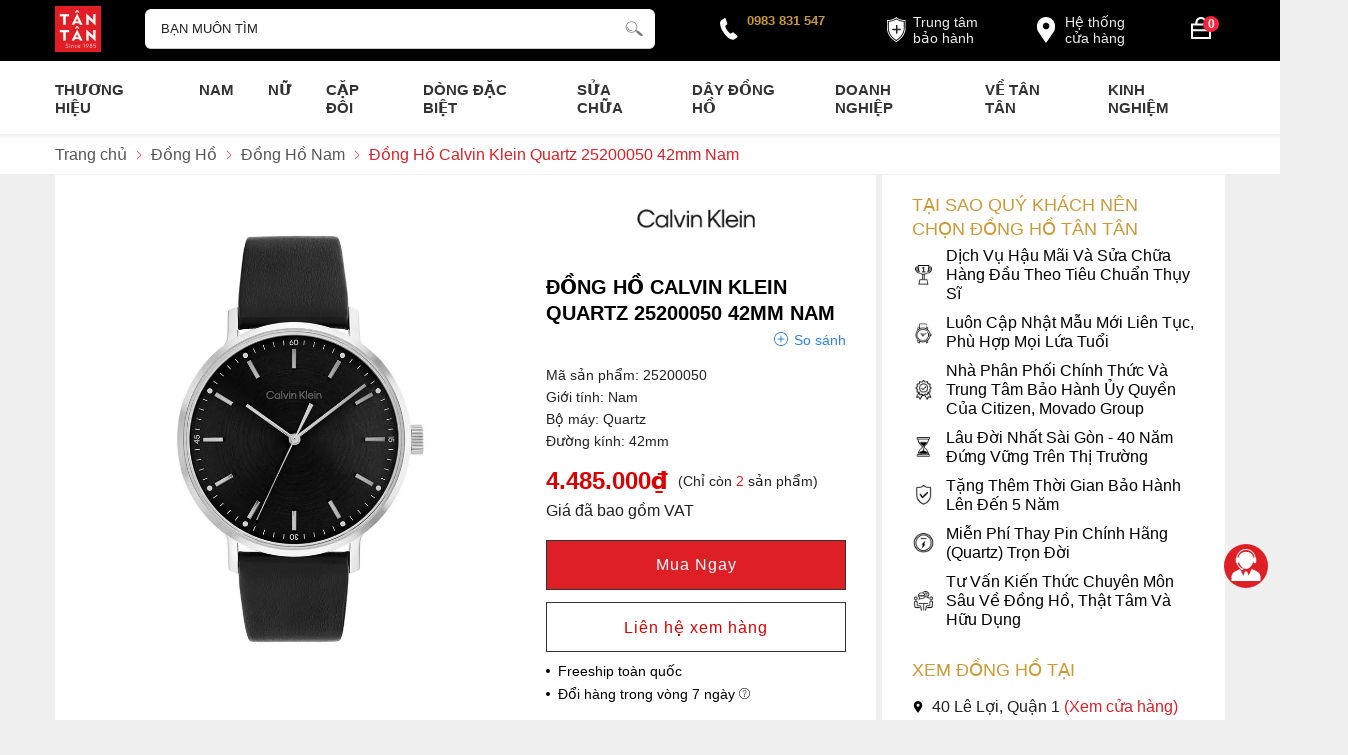

--- FILE ---
content_type: text/html; charset=UTF-8
request_url: https://donghotantan.vn/dong-ho/dong-ho-nam-calvin-klein-modern-25200050/
body_size: 145969
content:
		<!DOCTYPE html>
		<html lang="vi" prefix="og: http://ogp.me/ns#">		
		<head id="Head1" prefix="og: http://ogp.me/ns# fb:http://ogp.me/ns/fb# article:http://ogp.me/ns/article#">
			<meta http-equiv="Content-Type" content="text/html; charset=utf-8" />
			<meta http-equiv="Cache-control" content="public">
			<title>Đồng Hồ Calvin Klein Quartz 25200050 42mm Nam</title>
			<meta name="description" content="Đồng hồ Nam Calvin Klein 25200050 42mm, Kính khoáng, Dây da, máy Quartz, chống nước WR30. Giá chỉ 4,485,000 ₫" />
			<meta name="keywords" content="Đồng Hồ Calvin Klein Quartz 25200050 42mm Nam" />
			<meta name="dc.language" content="VN" />
			<meta name="dc.source" content="https://donghotantan.vn/" />
			<meta name="dc.relation" content="https://donghotantan.vn/" />
			<meta name="dc.title" content="Đồng Hồ Calvin Klein Quartz 25200050 42mm Nam" />
			<meta name="dc.keywords" content="Đồng Hồ Calvin Klein Quartz 25200050 42mm Nam" />
			<meta name="dc.subject" content="Đồng Hồ Calvin Klein Quartz 25200050 42mm Nam" />
			<meta name="dc.description" content="Đồng hồ Nam Calvin Klein 25200050 42mm, Kính khoáng, Dây da, máy Quartz, chống nước WR30. Giá chỉ 4,485,000 ₫" />
    		<link rel="author" href="https://donghotantan.vn/" />    	
    				<meta property="og:type" content="product" />
			    	    
			<meta property="og:site_name" content="">        
			<meta property="og:locale" content="vi_VN" />
			<meta property="og:title" content="Đồng Hồ Calvin Klein Quartz 25200050 42mm Nam"/>
			<meta property="og:url"  content="https://donghotantan.vn/dong-ho/dong-ho-nam-calvin-klein-modern-25200050/" /> 
			<meta property="og:description"  content="Đồng hồ Nam Calvin Klein 25200050 42mm, Kính khoáng, Dây da, máy Quartz, chống nước WR30. Giá chỉ 4,485,000 ₫" />
		<meta property="fb:app_id" content="647558742055251" />
		<meta property="fb:admins" content="647558742055251"/>
		<meta property="og:type" content="website" />
			<!-- <link rel="manifest" href='' /> -->
			<meta name="theme-color" content="#fff" />

			
					<meta http-equiv="Content-Security-Policy" content="upgrade-insecure-requests">
		
								<link rel="canonical" href="https://donghotantan.vn/dong-ho/dong-ho-nam-calvin-klein-modern-25200050/">
			<meta content="INDEX,FOLLOW" name="robots" />
			<meta name="googlebot" content="index,follow" />
			
		<!--<meta property="fb:admins" content="651422754875589"/>-->
		<meta property="og:image"  content="https://donghotantan.vn/images/products/2023/02/20/large/25200050_1676885375.jpg" />
				<meta property="og:image:width" content="600 "/>
				<meta property="og:image:height" content="315"/>
				
					<link type='image/x-icon'	href='https://donghotantan.vn/images/config/favicon.ico' rel='icon' />
			<meta name="viewport" content="width=device-width, initial-scale=1, maximum-scale=1">
			<meta name="geo.placename" content="H&agrave; Nội" />
			<meta name="geo.region" content="VN-HN" />
			<meta name="geo.position" content="21;105.83" />
			<meta name="ICBM" content="21, 105.83" />
									
			<style amp-custom>html{color:#222222}:root{--main-color: #DE1F26;--extra-color: #CC9933;--black-color: #23232B;--blue-color: #d60016;--orange-color: #ef4e22}*{box-sizing:border-box}body,div,dl,dt,dd,ul,ol,li,h1,h2,h3,h4,h5,h6,pre,code,form,legend,input,button,textarea,p,blockquote,a{margin:0;padding:0;box-sizing:border-box}body{font:16px/18px Arial,'DejaVu Sans','Liberation Sans',Freesans,sans-serif;margin:0;padding:0;width:100%;background:#F0EFEF}blockquote{position:relative;padding:8px 0px 8px 13px;border-left:3px solid #d4d4d4;margin-bottom:12px;margin-left:25px}blockquote p,blockquote div,blockquote li,blockquote h2,blockquote h3{margin-bottom:0px !important}input[type=text],input[type=number],input[type=password],input[type=tel],textarea,select{-webkit-appearance:none;-moz-appearance:none}.description ul li{list-style:disc;margin-left:40px}.description ol li{list-style:decimal;margin-left:40px}iframe{max-width:100%}.fieldset{margin:0;padding:10px}th,td{margin:0}a{color:#000;text-decoration:none;-moz-transition:all 0.2s ease-in 0;-webkit-transition:all 0.2s ease-in;-webkit-transition-delay:0;transition:all 0.2s ease-in 0}a:hover{color:var(--blue-color)}table{border-collapse:collapse;border-spacing:0}strong{font-weight:700}.red,.label_error{color:red}.redborder{border:1px solid red}.bold{font-weight:bold}img{border:0;max-width:100%;height:auto}del,ins{text-decoration:none}li{list-style:none}.content_li li{list-style:initial;margin-left:40px}caption,th{text-align:left}h1,h2,h3,h4,h5,h6{font-size:100%;font-family:inherit;line-height:1.1;font-weight:700}q:before,q:after{content:''}abbr,acronym{border:0;font-variant:normal}sup{vertical-align:baseline}sub{vertical-align:baseline}legend{color:#000000;font-weight:bold;padding:0 8px}figure{margin:0;text-align:center;margin-bottom:12px}.description figure{clear:both;display:block;margin:0 auto;margin-bottom:2em;max-width:100%}.description figure img{margin:0px auto}figcaption{padding:.4em;font-size:.9em;background:rgba(0,0,0,0.05);font-style:italic;text-align:center}input,button,textarea,select,optgroup,option{font-family:inherit;font-size:inherit;font-style:inherit;font-weight:inherit;outline:none}input,button,textarea,select{*font-size:100%}table{font:100%;border-collapse:collapse}pre,code,kbd,samp,tt{font-family:monospace;*font-size:108%;line-height:100%}select{margin:0;-webkit-box-sizing:border-box;-moz-box-sizing:border-box;-webkit-appearance:none;-moz-appearance:none;background-image:linear-gradient(45deg, transparent 50%, #333 50%),linear-gradient(135deg, #333 50%, transparent 50%),linear-gradient(to right, #fff, #fff);background-position:calc(100% - 20px) calc(1em + -2px),calc(100% - 15px) calc(1em + -2px),100% 0;background-size:5px 5px, 5px 5px, 2.5em 2.5em;background-repeat:no-repeat}select:focus{background-image:linear-gradient(45deg, #fff 50%, transparent 50%),linear-gradient(135deg, transparent 50%, #fff 50%),linear-gradient(to right, gray, gray);background-position:calc(100% - 15px) 1em,calc(100% - 20px) 1em,100% 0;background-size:5px 5px, 5px 5px, 2.5em 2.5em;background-repeat:no-repeat;border-color:grey;outline:0}span.question{cursor:pointer}.clear,.clearfix{clear:both}.cls::after{content:'';display:block;clear:both}.hidden,.hide,.hiden{display:none}.pagination{text-align:center;margin-top:15px;margin-bottom:20px;width:100%}.scroll_bar::-webkit-scrollbar-track{border-radius:10px;background-color:#EBEBEB}.scroll_bar::-webkit-scrollbar{width:8px;background-color:#EBEBEB;border-radius:10px}.scroll_bar::-webkit-scrollbar-thumb{border-radius:10px;background:scroll center center var(--main-color);border:1px solid #EBEBEB}.mg_top_20{margin-top:20px}.pagination .current{background:none repeat scroll 0 0 var(--main-color);color:#FFFFFF;border:1px solid var(--main-color);display:inline-block;font-size:14px;margin-left:3px;padding:2px 7px;box-sizing:border-box}.pagination a,.pagination b{background:none repeat scroll 0 0 #fff;color:#4C4C4C;display:inline-block;font-size:14px;margin-left:3px;padding:3px 8px;text-decoration:none;box-sizing:border-box;border:1px solid #eee;margin-bottom:10px}.pagination a:hover,.pagination b:hover{background:none repeat scroll 0 0 var(--main-color);color:#FFFFFF;-webkit-transition:0.15s ease-in-out all;transition:0.15s ease-in-out all}.next-page{padding:3px 8px 3px !important}.pre-page{padding:3px 8px 3px !important}.next-page:hover{-webkit-transition:0.15s ease-in-out all;transition:0.15s ease-in-out all}.pre-page:hover{-webkit-transition:0.15s ease-in-out all;transition:0.15s ease-in-out all}.left{float:left}.right{float:right}.right-col .block{background:#fff;margin-top:50px;box-sizing:border-box}@media screen and (max-width: 500px){.right-col .block{margin-top:20px}}.page_title{position:relative;margin:30px 0px;text-transform:uppercase}@media all and (max-width: 900px){.page_title{padding-top:15px}}.page_title span{font-weight:normal;padding:0px 20px 10px 0px;display:inline-block;position:relative;margin-left:0px;z-index:1;min-width:62px;text-align:center;webkit-transition:all .5s ease;-moz-transition:all .5s ease;-o-transition:all .5s ease;-ms-transition:all .5s ease;transition:all .5s ease;font-size:28px;text-decoration:none;text-align:left}.page_title:after{content:'';position:absolute;bottom:-1px;left:0;width:24px;height:0;border-style:solid;border-width:3px 0px 0 0;border-color:var(--main-color) transparent transparent transparent;webkit-transition:all .5s ease;-moz-transition:all .5s ease;-o-transition:all .5s ease;-ms-transition:all .5s ease;transition:all .5s ease}@media screen and (max-width: 768px){.page_title span{font-size:20px}}.fr{float:right}.fl{float:left}.benmarch{display:none}.hide{display:none}.hidetime{display:none}.submit_bt,.reset_bt{padding:5px 14px;border-radius:4px;font-size:15px;cursor:pointer}.submit_bt{border:1px solid #2080CA;background:#2080CA;color:#FFF}.submit_bt:hover{border:1px solid #C90008;background:#C90008}.reset_bt{border:1px solid #b3b1b1;background:#f9f9f9;color:#000}.reset_bt:hover{border:1px solid #b3b1b1;background:#cecdcd}.redborder{border-color:#ED1C24 !important}.scroll-bar::-webkit-scrollbar-track{border-radius:15px;background-color:#EBEBEB}.scroll-bar::-webkit-scrollbar{width:5px;background-color:#EBEBEB;border-radius:15px}.scroll-bar::-webkit-scrollbar-thumb{border-radius:15px;background:#2080CA;border:1px solid #EBEBEB}.right-col{width:340px;float:right;position:relative;background:#fff;padding:20px 30px}@media only screen and (max-width: 768px){.right-col{display:none}}.main-area-2col-right{width:calc(100% - 346px);float:left;box-sizing:border-box;background:#fff;padding:20px 30px}@media only screen and (max-width: 768px){.main-area-2col-right{width:100%;padding:20px 0px;float:none}}.container{width:1170px;max-width:100%;margin:0 auto}@media only screen and (max-width: 1260px){.container{padding-left:10px;padding-right:10px;box-sizing:border-box}}.owl-lazy,.lazy{opacity:0;transition:all 300ms ease-in-out}.after-lazy{opacity:1;display:inline-block !important}.custom_checkbox .container_cb{display:block;position:relative;padding-left:26px;margin-bottom:12px;cursor:pointer;-webkit-user-select:none;-moz-user-select:none;-ms-user-select:none;user-select:none}.custom_checkbox .container_cb input{position:absolute;opacity:0;cursor:pointer;height:0;width:0}.custom_checkbox .checkmark{position:absolute;top:0;left:0;height:18px;width:18px;border-radius:2px;background-color:#eee}.custom_checkbox .container_cb:hover input ~ .checkmark{background-color:#ccc}.custom_checkbox .container_cb input:checked ~ .checkmark{background-color:var(--main-color)}.custom_checkbox .checkmark:after{content:"";position:absolute;display:none}.custom_checkbox .container_cb input:checked ~ .checkmark:after{display:block}.custom_checkbox .container_cb .checkmark:after{left:7px;top:3px;width:3px;height:8px;border:solid white;border-width:0 2px 2px 0;-webkit-transform:rotate(45deg);-ms-transform:rotate(45deg);transform:rotate(45deg)}.popup-content{position:fixed;top:40%;left:50%;width:600px;max-width:98%;transform:translate(-50%, -50%);background:#fff;z-index:3;border-radius:3px;display:none}.popup-content .tt{padding:12px 20px;font-size:18px;font-weight:bold}.popup-content .ct{padding:10px 20px;line-height:22px;border-top:1px solid #dddddd7d;max-height:360px;overflow-y:auto}.popup-content .close{position:absolute;right:15px;top:13px;cursor:pointer}.popup-content .close svg{width:16px;height:16px}.header_wrapper_wrap{min-height:52px;width:100%;z-index:9}.header_wrapper{padding:6px 0px 5px;background:#000000;width:100%;z-index:100;transition:all 0.5s cubic-bezier(0.55, 0, 0.1, 1)}@media screen and (max-width: 1024px){.header_wrapper{position:relative;padding:5px 0px}}.header-l{float:left;width:90px}@media screen and (max-width: 1024px){.header-l{padding-left:25px}}@media screen and (max-width: 850px){.header-l{position:absolute;left:50%;top:50%;transform:translate(-50%, -50%)}}.header-c{width:calc(44% - 5px);float:left;text-align:center;margin-top:3px}@media screen and (max-width: 1024px){.header-c{width:calc(64% - 5px)}}@media screen and (max-width: 850px){.header-c{width:0px}}.header-r{float:right;width:calc(54% - 92px);margin-top:4px}.header-r .address-map{width:112px;padding:4px 4px 4px 34px;border-radius:5px;line-height:16px;float:right;margin-right:40px;box-sizing:border-box;position:relative;font-size:14px}.header-r .address-map:hover{background:#9c9c9c}.header-r .address-map svg{fill:#fff;width:34px;height:34px;position:absolute;top:3px;left:0px}.header-r .address-map a{color:#ffffffeb}@media screen and (max-width: 1024px){.header-r .address-map{display:none}}.header-r .address-map2 svg{top:7px;left:2px;width:26px;height:26px}@media screen and (max-width: 1128px){.header-r .address-map2{display:none}}.header-r #hotline{float:right;position:relative;width:130px;box-sizing:border-box;padding-left:28px;margin-right:30px;margin-top:2px}.header-r #hotline svg{position:absolute;fill:#fff;width:20px;height:20px;transform:rotate(11deg);left:0px;top:7px}.header-r #hotline a{font-weight:bold;font-size:13px;color:var(--extra-color);display:block}.header-r .shopcart{float:right;width:42px}@media all and (max-width: 850px){.header-r .shopcart{width:34px}}@media screen and (max-width: 1024px){.header-r{width:210px}}@media screen and (max-width: 972px){.header-r{width:100px}.header-r #hotline{display:none}}@media all and (max-width: 850px){.regions_search #search{display:none;left:50%;transform:translateX(-50%);position:absolute;width:96%;top:7px;z-index:6}}.regions_search .block_regions{width:100px;float:left}@media all and (max-width: 800px){.regions_search .block_regions{display:none}}.regions_search select{border:none;height:40px;box-sizing:border-box;background:#EEE;border-radius:4px 0 0 4px;font-size:13px;display:inline-block;font:inherit;padding:10px;width:100px;margin:0;-webkit-box-sizing:border-box;-moz-box-sizing:border-box;-webkit-appearance:none;-moz-appearance:none;background-image:linear-gradient(45deg, transparent 50%, #333 50%),linear-gradient(135deg, #333 50%, transparent 50%),linear-gradient(to right, #eee, #eee);background-position:calc(100% - 19px) calc(1em + 2px),calc(100% - 15px) calc(1em + 2px),100% 0;background-size:5px 5px, 5px 5px, 2.5em 2.5em;background-repeat:no-repeat}.regions_search_mb{float:right;width:200px;margin-top:6px}.regions_search_mb select{border:none;height:40px;box-sizing:border-box;background:#EEE;border-radius:4px;padding:0 5px;float:right;margin-right:5px}.header .logo{display:inline-block;float:left}@media all and (max-width: 850px){.header .logo{display:grid}.header .logo img{width:40px}}.click_search_mobile{display:none}@media all and (max-width: 850px){.click_search_mobile{display:block;width:20px;float:right;margin:9px 15px 0px 0px}.click_search_mobile svg{width:20px;height:20px;fill:#fff}}@media all and (max-width: 420px){.click_search_mobile svg{width:20px;height:19px}}.support_phone li{margin-bottom:10px;border-bottom:1px solid #f9f9f9;padding-bottom:10px;position:relative;padding-left:39px}.support_phone li::before{position:absolute;background:url('data:image/svg+xml;utf8,<svg xmlns="http://www.w3.org/2000/svg" xmlns:xlink="http://www.w3.org/1999/xlink" height="24" width="24" fill="dodgerblue" version="1.1" x="0px" y="0px" viewBox="0 0 100 100" enable-background="new 0 0 100 100" xml:space="preserve"><path d="M78.014,20.385c8.463,8.75,12.51,18.127,12.84,29.081c0.076,2.519-1.453,4.183-3.876,4.312  c-2.557,0.136-4.293-1.441-4.356-4.012c-0.134-5.394-1.357-10.521-4.033-15.211C72.491,23.871,63.191,18.302,50.95,17.603  c-1.358-0.077-2.631-0.218-3.586-1.305c-1.223-1.391-1.33-2.991-0.672-4.62c0.664-1.642,2.01-2.382,3.759-2.352  c7.969,0.135,15.321,2.353,21.955,6.761C74.697,17.61,76.787,19.437,78.014,20.385z M50.11,24.674  c-0.732-0.01-1.53,0.134-2.189,0.44c-1.704,0.79-2.505,2.791-2.048,4.786c0.402,1.758,1.954,2.972,3.906,2.996  c4.562,0.056,8.597,1.499,11.951,4.624c3.688,3.434,5.41,7.741,5.588,12.751c0.032,0.891,0.367,1.904,0.891,2.618  c1.094,1.49,3.037,1.864,4.821,1.184c1.577-0.601,2.506-2.014,2.492-3.886c-0.051-6.981-2.592-12.943-7.5-18.08  C63.098,27.364,57.118,24.773,50.11,24.674z M73.486,87.206c1.689-1.888,3.575-3.599,5.361-5.401  c2.643-2.667,2.664-5.902,0.036-8.55c-3.134-3.157-6.28-6.302-9.44-9.433c-2.586-2.562-5.819-2.556-8.393-0.005  c-1.966,1.948-3.936,3.893-5.86,5.882c-0.133,0.137-0.261,0.247-0.389,0.328l-1.346,1.346c-0.375,0.239-0.748,0.236-1.236-0.029  c0.73-0.689-2.619-1.246-3.839-2.012c-5.695-3.575-10.471-8.183-14.694-13.374c-2.101-2.582-3.968-5.329-5.259-8.431  c-0.215-0.517-0.221-0.888,0.067-1.281l1.346-1.346c0.064-0.087,0.137-0.175,0.231-0.265c0.59-0.569,1.175-1.143,1.757-1.72  c1.361-1.348,2.706-2.711,4.057-4.069c2.69-2.703,2.684-5.88-0.015-8.604c-1.531-1.544-3.074-3.077-4.612-4.614  c-1.585-1.584-3.157-3.181-4.756-4.75c-2.59-2.543-5.824-2.548-8.408-0.007c-1.973,1.941-3.882,3.948-5.886,5.856  c-1.866,1.777-2.817,3.931-3.007,6.463c-0.307,4.104,0.699,7.983,2.106,11.77c2.909,7.832,7.333,14.766,12.686,21.137  c7.239,8.617,15.894,15.436,26.017,20.355c4.554,2.213,9.283,3.915,14.409,4.196C67.944,90.844,71.028,89.954,73.486,87.206z"/></svg>');background-repeat:no-repeat;content:' ';width:33px;height:33px;top:1px;left:0px;border:1px solid #ddd;border-radius:50%;box-sizing:border-box;background-position:center}.support_phone li:last-child{margin-bottom:0px;border-bottom:none;padding-bottom:10px}.address_header_head::before{background-position:-133px 1px}.header .hotline::before{background-position:-35px 1px}.header .more_info{color:#999999;font-size:12px;margin-top:0px;position:relative;padding-right:23px}.header .more_info::before{position:absolute;content:' ';width:10px;height:10px;top:3px;right:0px;background-position:-45px -70px;background-repeat:no-repeat;z-index:100;background-color:#FFF}.header .hotline{margin-right:30px}.sb-toggle-left{display:none;width:40px;float:left;margin-top:14px}@media all and (max-width: 1024px){.sb-toggle-left{display:block}}@media screen and (max-width: 850px){.sb-toggle-left{margin-top:13px}}.navicon-line{width:24px;height:3px;border-radius:0px;margin-bottom:5px;background-color:#fff;transition:0.5s}@media all and (max-width: 850px){.navicon-line{width:22px;margin-bottom:4px}}.menu-mb-show .navicon-line:nth-child(1){transform:rotate(40deg) translateX(5px) translateY(5px);border-radius:6px}.menu-mb-show .navicon-line:nth-child(2){transform:rotate(-40deg);border-radius:6px}.menu-mb-show .navicon-line:nth-child(3){display:none}.modal-menu-full-screen-tranparent{width:100%;height:100%;position:fixed;top:0;bottom:0;left:0;display:none;background:transparent;z-index:1}.modal-menu-full-screen{width:100%;height:100%;position:fixed;top:0;bottom:0;left:0;display:none;background:#0000008f;z-index:3}.modal-menu-full-screen_white{width:100%;height:100%;position:fixed;top:0;bottom:0;left:0;display:none;background:#ffffffc9;z-index:2}.owl-next,.owl-prev{float:left;position:absolute;font-size:34px;width:40px;height:60px;z-index:2;box-sizing:border-box;text-align:center;color:#000;line-height:57px;-webkit-transition:all .3s ease;-moz-transition:all .3s ease;-o-transition:all .3s ease;transition:all .3s ease;top:30%;background:linear-gradient(270deg, #b7b2b261 1%, #ecebeb36 100%)}.owl-next:hover,.owl-prev:hover{color:var(--main-color)}@media screen and (max-width: 600px){.owl-next,.owl-prev{width:30px;height:40px;line-height:37px}}.owl-prev{left:0px}.owl-next{right:0px}.owl-dot{background:#838383f0;margin:0px 4px;width:7px;height:7px;border-radius:50%;display:inline-block;box-sizing:border-box}.owl-dots{text-align:center;position:absolute;bottom:20px;left:50%;transform:translate(-50%, 0);background:none}.owl-dot:hover{background:var(--main-color)}.owl-dot.active{width:40px;border-radius:6px;background:var(--main-color)}.text-compare{margin-top:4px;text-align:right}.text-compare a{color:#999999;display:block;font-size:12px}.div_megamenu{background:#fff;width:100%;z-index:99;position:relative}@media screen and (max-width: 1024px){.div_megamenu .top_menu{display:none}}.div_megamenu .div_megamenu_left{width:282px;float:left;box-sizing:border-box;background:var(--sub-color)}@media screen and (max-width: 1024px){.div_megamenu .div_megamenu_left{width:100%;float:none;text-align:center;border:none;box-shadow:0px 0px #ccc;display:none}}.div_megamenu .div_megamenu_left:hover .product_menu_fix_top{display:block}.div_megamenu .div_megamenu_left .product_menu_fix_top{display:none}.home_pos{margin-top:30px}@media all and (max-width: 600px){.home_pos{display:none}}.home_pos .banners{display:flex;flex-wrap:wrap;margin:0px -10px}.home_pos .banners .item{width:calc(100% / 3 - 20px);margin:0px 10px}.block_banner_3_colunm{margin-left:-15px;margin-right:-15px}.block_banner_3_colunm .banner_item{display:block;float:left;width:33.333%;box-sizing:border-box;padding:0 15px;overflow:hidden}.block_banner_3_colunm .banner_item img{transition:all 0.3s ease 0s;-webkit-transition:all 0.3s ease 0s}@media only screen and (min-width: 768px){.pos_mixed{margin-top:15px}}.pos_mixed_left{float:left;width:57.365%}.pos_mixed_right{float:right;width:40.24%}.pos_mixed .block_title{background:#FBFBFB;border:1px solid #ECECEC;line-height:48px;margin-bottom:12px}.pos_mixed .block_title span{margin-left:31px;text-transform:uppercase;font-size:17px;font-weight:normal;margin-top:10px}.pos_mixed .block_content{border:1px solid #E7E7E7;padding:15px}.main_wrapper .left-col .block,.main_wrapper .right-col .block{margin-bottom:20px}.main_wrapper .right-col .newslist_0{margin-top:0px}.right-col .block_title,.left-col .block_title{font-size:18px;text-transform:uppercase;position:relative;color:#000;font-weight:normal;text-align:left;border-bottom:0px;margin-bottom:6px;color:var(--extra-color)}.right-col .block_title:before,.right-col .block_title:after,.left-col .block_title:before,.left-col .block_title:after{display:none}.right-col .block_title span:before,.right-col .block_title span:after,.left-col .block_title span:before,.left-col .block_title span:after{display:none}.block_title{font-family:'Crimson Text';font-style:normal;font-weight:700;font-size:30px;line-height:42px;text-transform:uppercase;color:#000000;text-align:center;position:relative;margin-bottom:50px;max-width:100%}.block_title:before,.block_title:after{background:var(--extra-color);width:440px;max-width:100%;height:2px;content:"";position:absolute;bottom:-26px}@media screen and (max-width: 980px){.block_title:before,.block_title:after{bottom:-15px;height:1px;width:42%}}@media screen and (max-width: 768px){.block_title:before,.block_title:after{bottom:-5px}}.block_title:before{left:20px}.block_title:after{right:20px}.block_title span{position:relative}.block_title span:after{background:var(--extra-color);width:480px;height:2px;content:"";position:absolute;left:50%;bottom:-14px;transform:translateX(-50%)}@media screen and (max-width: 980px){.block_title span:after{max-width:92%;height:1px;bottom:-8px}}@media all and (max-width: 768px){.block_title{font-size:20px;margin-bottom:30px}.block_title:before{left:0px}.block_title:after{right:0px}}.block_title_view_all{margin-bottom:40px}@media screen and (max-width: 736px){.block_title_view_all{margin-bottom:10px}}.block_title_view_all .link_title{font-size:26px;float:left;clip-path:polygon(0 0, 90% 0%, 100% 100%, 0% 100%);background:var(--main-color);color:#fff;padding:14px 60px 10px 42px;text-transform:uppercase;position:relative;display:inline-block}.block_title_view_all .link_title svg{width:12px;height:12px;fill:#fff;position:absolute;left:16px;top:50%;transform:translateY(-50%)}@media screen and (max-width: 870px){.block_title_view_all .link_title{float:none}}@media screen and (max-width: 736px){.block_title_view_all .link_title{font-size:20px}}@media all and (max-width: 600px){.block_title_view_all .link_title{font-size:16px}}.pos0{padding:20px 0px;background:linear-gradient(180deg, #fff 51.04%, #0c0c0c0d 100%)}@media screen and (max-width: 600px){.pos0{background:none}}.pos1{padding:30px 0px;background:linear-gradient(180deg, #000 15.1%, #918773 61.46%, rgba(255,255,255,0) 100%)}@media screen and (max-width: 600px){.pos1{padding:20px 0px}}.pos2{margin-top:20px}@media screen and (max-width: 600px){.pos2{margin-top:10px}}.pos3{margin-top:80px}@media screen and (max-width: 600px){.pos3{margin-top:40px}}.pos4{margin-top:40px}.pos5{background:#202020;padding:30px 0px}@media screen and (max-width: 600px){.pos5{padding:30px 0px 18px}}.pos5_home{margin-top:80px}.pos5_not_home{margin-top:20px}@media (max-width: 800px){.pos7{margin-top:30px}}.pos_footer{background:#f3f5f5;padding-top:40px;padding-bottom:40px}.pos_footer .container{display:flex}.pos_footer .block_title{font-size:22px;padding:30px 0 10px}.pos_footer .address_home{background:#fff;border-radius:10px;width:calc(50% - 10px);float:left;margin-left:10px;padding:20px;padding-bottom:0px;padding-top:0;box-sizing:border-box}footer{background:#000;padding:50px 0px}@media all and (max-width: 600px){footer{padding:30px 0px}}footer .block_title{color:var(--extra-color);text-align:left;font-size:18px;font-weight:normal;margin-bottom:26px;line-height:24px;font-family:inherit}footer .block_title:before,footer .block_title:after{display:none}footer .block_title span:before,footer .block_title span:after{display:none}@media (max-width: 800px){footer .block_title{margin-bottom:15px;font-size:16px}}footer .top-ft .container{border-top:1px solid #3c3c3c;padding-top:30px}@media all and (max-width: 800px){footer .top-ft .container{margin-top:20px}}footer .top-ft .top-ft-l{width:29%;float:left}footer .top-ft .top-ft-l .logo_footer{text-align:center;margin-bottom:5px}footer .top-ft .top-ft-l .content_footer{color:#fff;line-height:1.3;text-align:justify}footer .top-ft .top-ft-l .phone-nb a{position:relative;color:#fff;font-size:16px;padding-left:12px;display:block;margin-bottom:12px;text-align:left}footer .top-ft .top-ft-l .phone-nb a:before{width:3px;height:3px;background:#fff;content:"";left:0px;top:8px;position:absolute;border-radius:50%}@media screen and (max-width: 950px){footer .top-ft .top-ft-l{width:calc(100% - 300px)}}@media screen and (max-width: 768px){footer .top-ft .top-ft-l{width:100%;float:none;text-align:center;margin-bottom:20px}}footer .top-ft .top-ft-c{width:calc(71% - 40px);float:left;margin-left:40px;line-height:22px}@media screen and (max-width: 768px){footer .top-ft .top-ft-c{width:100%;margin-left:0px;float:none}}footer .top-ft .top-ft-r{width:220px;margin-left:20px;margin-top:54px;float:right;box-sizing:border-box}@media (max-width: 768px){footer .top-ft .top-ft-r{float:left;margin-left:0px;margin-top:10px;width:100%}}footer .top-ft .top-ft-r .bct-dmca{display:flex;flex-wrap:wrap}footer .top-ft .top-ft-r .bct-dmca a{width:50%;display:block;text-align:left}footer .top-ft .top-ft-r .bct-dmca a:last-child{text-align:right}footer .top-ft .top-ft-r .bct-dmca a img{height:40px;width:auto}footer .bot-ft{color:#fff;text-align:center;font-size:16px;line-height:24px;margin-top:30px;position:relative}footer .bot-ft *{color:#fff !important;text-align:left}footer .bot-ft .copy_right p{margin-bottom:7px}@media all and (max-width: 680px){footer .bot-ft{font-size:14px;margin-top:10px}}footer .bot-ft .container{border-top:1px solid #3c3c3c;padding-top:30px}footer .bot-ft .time_work{position:absolute;top:0px;left:50%;transform:translate(-50%, -50%);z-index:1;background:#000;padding:0px 10px;color:var(--extra-color) !important;font-size:16px;width:220px}footer .bot-ft .left_ctn{float:left;width:65%;text-align:left}@media screen and (max-width: 768px){footer .bot-ft .left_ctn{width:100%;margin-bottom:20px}}footer .bot-ft .top-ft-r{float:right}@media screen and (max-width: 768px){footer .bot-ft .top-ft-r{float:left;margin-bottom:40px}}#menu-fixed-bar{width:40%;z-index:999;transition:all 0.25s cubic-bezier(0.55, 0, 0.1, 1);float:right}.slide-down{-ms-transform:translateY(-100%);transform:translateY(-100%);transition:0.5s}.slide-up{-ms-transform:translateY(0);transform:translateY(0);background:#fff}.m-slide-down{-ms-transform:translateY(-100%);transform:translateY(-100%);transition:0.5s}.m-slide-up{-ms-transform:translateY(0);transform:translateY(0)}#fixed-bar{position:fixed;bottom:0;height:45px;z-index:999}#fixed-bar>div{float:left;max-width:22%;cursor:pointer;text-align:center;text-transform:uppercase;font-size:11px;width:35px}#fixed-bar>div .wrap_icon{margin-top:5px;margin-bottom:3px}#fixed-bar>div .wrap_icon i{padding:5px 15px}#fixed-bar .buy_now_bt .wrap_icon i{background-position:0px -351px}#fixed-bar .call .wrap_icon i{background-position:-34px -351px}#fixed-bar #bar-inner .wrap_icon i{background-position:-64px -351px}.certified_bct{background-position:0px -92px;content:' ';height:36px;display:block;margin-top:11px;padding-top:12px;width:131px}.suntory-alo-phone{background-color:transparent;cursor:pointer;height:120px;position:fixed;transition:visibility 0.5s ease 0s;width:120px;z-index:200000 !important;display:none;left:-13px;bottom:-25px}.suntory-alo-ph-circle{animation:1.2s ease-in-out 0s normal none infinite running suntory-alo-circle-anim;background-color:transparent;border:2px solid rgba(30,30,30,0.4);border-radius:100%;height:100px;left:0px;opacity:0.1;position:absolute;top:0px;transform-origin:50% 50% 0;transition:all 0.5s ease 0s;width:100px}.suntory-alo-phone.suntory-alo-green .suntory-alo-ph-circle{border-color:#1aa23ee8;opacity:1}.suntory-alo-ph-circle-fill{animation:2.3s ease-in-out 0s normal none infinite running suntory-alo-circle-fill-anim;border:2px solid transparent;border-radius:100%;height:70px;left:15px;position:absolute;top:15px;transform-origin:50% 50% 0;transition:all 0.5s ease 0s;width:70px}.suntory-alo-phone.suntory-alo-green .suntory-alo-ph-circle-fill{background-color:#1aa23ee8}.suntory-alo-ph-img-circle{border:2px solid transparent;border-radius:100%;height:50px;left:25px;position:absolute;top:25px;transform-origin:50% 50% 0;width:50px}.suntory-alo-phone.suntory-alo-green .suntory-alo-ph-img-circle{background-color:#1aa23ee8}.suntory-alo-ph-img-circle svg{position:absolute;top:13px;left:13px}.description{word-break:break-word}.description a{color:#e74c3c}.description a:hover{color:#e74c3c}ol{padding-left:30px}ol li{list-style:decimal !important}@keyframes suntory-alo-circle-anim{0%{opacity:0.1;transform:rotate(0deg) scale(0.5) skew(1deg)}30%{opacity:0.5;transform:rotate(0deg) scale(0.7) skew(1deg)}100%{opacity:0.6;transform:rotate(0deg) scale(1) skew(1deg)}}@keyframes suntory-alo-circle-img-anim{0%{transform:rotate(0deg) scale(1) skew(1deg)}10%{transform:rotate(-25deg) scale(1) skew(1deg)}20%{transform:rotate(25deg) scale(1) skew(1deg)}30%{transform:rotate(-25deg) scale(1) skew(1deg)}40%{transform:rotate(25deg) scale(1) skew(1deg)}50%{transform:rotate(0deg) scale(1) skew(1deg)}100%{transform:rotate(0deg) scale(1) skew(1deg)}}@keyframes suntory-alo-circle-fill-anim{0%{opacity:0.2;transform:rotate(0deg) scale(0.7) skew(1deg)}50%{opacity:0.2;transform:rotate(0deg) scale(1) skew(1deg)}100%{opacity:0.2;transform:rotate(0deg) scale(0.7) skew(1deg)}}#cfacebook a.chat_fb_openned:before{content:'x';position:absolute;right:10px;color:#fff;top:3px}#cfacebook .fchat{float:left;width:100%;height:270px;overflow:hidden;display:none;background-color:#fff}#cfacebook .fchat .fb-page{margin-top:-130px;float:left}#cfacebook a.chat_fb:hover{color:#ff0;text-decoration:none}#cfacebook{position:fixed;bottom:30px;left:10px;z-index:99999;height:auto;border-top-left-radius:5px;border-top-right-radius:5px;overflow:hidden}@media all and (max-width: 600px){#cfacebook{display:none}}#cfacebook a.chat_fb{float:left;padding:6px 6px 0px 6px;color:#fff;text-decoration:none;text-shadow:0 1px 0 rgba(0,0,0,0.1);background-repeat:repeat-x;background-size:auto;background-position:0 0;background-color:#3a5795;border:0;z-index:9999999;font-size:15px;box-sizing:border-box;text-align:center;font-weight:bold;border-radius:50%;display:block;position:relative}#cfacebook a.chat_fb:after{display:block;width:19px;height:19px;color:#FFF;content:"2";position:absolute;top:0px;right:0px;background:red;border-radius:50%;font-size:13px;line-height:18px}#cfacebook a.chat_fb svg{width:45px;height:45px}#cfacebook a.chat_fb span{display:none}#cfacebook .fchat .fb-page{margin-top:0px;float:left}#cfacebook a.chat_fb_openned{border-radius:0;width:100%}#cfacebook a.chat_fb_openned svg{display:none}#cfacebook a.chat_fb_openned i{display:none}#cfacebook a.chat_fb_openned::after{display:none}#cfacebook a.chat_fb_openned span{display:block}.fixed_icons{position:fixed;right:0;top:40%;transform:translate(0, -50px);z-index:100;display:none}.fixed_icons .icon_v1{width:44px;height:44px;display:inline-block;background-color:var(--extra-color)}.address_header .more_info{position:relative}.address_header .more_info::before{position:absolute;content:' ';width:10px;height:10px;top:3px;right:0px;background-position:-45px -70px;background-repeat:no-repeat;z-index:100;background-color:#FFF}.address_header{display:none}.address_fixed_popup{margin-top:-3px}.hotline_fixed_popup,.address_fixed_popup{position:relative}.hotline_fixed_popup .icon_v1:after{content:'';background:url('data:image/svg+xml;utf8,<svg xmlns="http://www.w3.org/2000/svg" xmlns:xlink="http://www.w3.org/1999/xlink" height="28" width="28" fill="white" version="1.1" x="0px" y="0px" viewBox="0 0 100 100" enable-background="new 0 0 100 100" xml:space="preserve"><path d="M78.014,20.385c8.463,8.75,12.51,18.127,12.84,29.081c0.076,2.519-1.453,4.183-3.876,4.312  c-2.557,0.136-4.293-1.441-4.356-4.012c-0.134-5.394-1.357-10.521-4.033-15.211C72.491,23.871,63.191,18.302,50.95,17.603  c-1.358-0.077-2.631-0.218-3.586-1.305c-1.223-1.391-1.33-2.991-0.672-4.62c0.664-1.642,2.01-2.382,3.759-2.352  c7.969,0.135,15.321,2.353,21.955,6.761C74.697,17.61,76.787,19.437,78.014,20.385z M50.11,24.674  c-0.732-0.01-1.53,0.134-2.189,0.44c-1.704,0.79-2.505,2.791-2.048,4.786c0.402,1.758,1.954,2.972,3.906,2.996  c4.562,0.056,8.597,1.499,11.951,4.624c3.688,3.434,5.41,7.741,5.588,12.751c0.032,0.891,0.367,1.904,0.891,2.618  c1.094,1.49,3.037,1.864,4.821,1.184c1.577-0.601,2.506-2.014,2.492-3.886c-0.051-6.981-2.592-12.943-7.5-18.08  C63.098,27.364,57.118,24.773,50.11,24.674z M73.486,87.206c1.689-1.888,3.575-3.599,5.361-5.401  c2.643-2.667,2.664-5.902,0.036-8.55c-3.134-3.157-6.28-6.302-9.44-9.433c-2.586-2.562-5.819-2.556-8.393-0.005  c-1.966,1.948-3.936,3.893-5.86,5.882c-0.133,0.137-0.261,0.247-0.389,0.328l-1.346,1.346c-0.375,0.239-0.748,0.236-1.236-0.029  c0.73-0.689-2.619-1.246-3.839-2.012c-5.695-3.575-10.471-8.183-14.694-13.374c-2.101-2.582-3.968-5.329-5.259-8.431  c-0.215-0.517-0.221-0.888,0.067-1.281l1.346-1.346c0.064-0.087,0.137-0.175,0.231-0.265c0.59-0.569,1.175-1.143,1.757-1.72  c1.361-1.348,2.706-2.711,4.057-4.069c2.69-2.703,2.684-5.88-0.015-8.604c-1.531-1.544-3.074-3.077-4.612-4.614  c-1.585-1.584-3.157-3.181-4.756-4.75c-2.59-2.543-5.824-2.548-8.408-0.007c-1.973,1.941-3.882,3.948-5.886,5.856  c-1.866,1.777-2.817,3.931-3.007,6.463c-0.307,4.104,0.699,7.983,2.106,11.77c2.909,7.832,7.333,14.766,12.686,21.137  c7.239,8.617,15.894,15.436,26.017,20.355c4.554,2.213,9.283,3.915,14.409,4.196C67.944,90.844,71.028,89.954,73.486,87.206z"/></svg>');background-repeat:no-repeat;width:28px;height:28px;display:block;margin:8px}.address_fixed_popup .icon_v1:after{content:'';background:url('data:image/svg+xml;utf8,<svg aria-hidden="true" data-prefix="fas" data-icon="map-marker-alt" role="img" height="28" width="28" xmlns="http://www.w3.org/2000/svg" viewBox="0 0 384 512" class="svg-inline--fa fa-map-marker-alt fa-w-12"><path fill="white" d="M172.268 501.67C26.97 291.031 0 269.413 0 192 0 85.961 85.961 0 192 0s192 85.961 192 192c0 77.413-26.97 99.031-172.268 309.67-9.535 13.774-29.93 13.773-39.464 0zM192 272c44.183 0 80-35.817 80-80s-35.817-80-80-80-80 35.817-80 80 35.817 80 80 80z" class=""></path></svg>');background-repeat:no-repeat;width:28px;height:28px;display:block;margin:8px}.hotline_fixed_popup_content,.address_header{position:absolute;width:260px;top:0;right:100%;padding-right:10px;display:none;margin-top:0}.hotline_fixed_popup:hover .hotline_fixed_popup_content{display:block}.address_fixed_popup:hover .address_header{display:block;max-height:166px;overflow-y:auto;overflow-x:hidden}.add_full,.support_phone{position:relative;width:100%;right:0;background:#FFF;border:1px solid #F5F5F5;padding:10px;border-radius:0 0 4px 4px;border-top:3px solid #0183BF;z-index:101;-webkit-transition:all .5s ease;-moz-transition:all .5s ease;-o-transition:all .5s ease;transition:all .5s ease;box-sizing:border-box}.add_full ul{position:relative;padding-left:18px;margin-bottom:10px}.add_full ul::before{position:absolute;content:' ';width:14px;height:20px;top:4px;left:0px;position:absolute;background:url('data:image/svg+xml;utf8,<svg aria-hidden="true" data-prefix="fas" data-icon="map-marker-alt" role="img" xmlns="http://www.w3.org/2000/svg" viewBox="0 0 384 512" class="svg-inline--fa fa-map-marker-alt fa-w-12"><path fill="dodgerblue" d="M172.268 501.67C26.97 291.031 0 269.413 0 192 0 85.961 85.961 0 192 0s192 85.961 192 192c0 77.413-26.97 99.031-172.268 309.67-9.535 13.774-29.93 13.773-39.464 0zM192 272c44.183 0 80-35.817 80-80s-35.817-80-80-80-80 35.817-80 80 35.817 80 80 80z" class=""></path></svg>');background-repeat:no-repeat;content:' ';top:1px;left:0px}.add_full ul li:nth-child(2){color:#999999;font-size:13px;margin-top:2px}.support_phone ul li .name{font-weight:bold}.support_phone ul li .phone{color:#afafaf;font-size:15px;margin-top:6px}.support_phone ul li .phone a{color:#777;font-size:13px}.address_header:hover .add_full{display:block !important;-webkit-transition:all .5s ease;-moz-transition:all .5s ease;-o-transition:all .5s ease;transition:all .5s ease}.header .hotline:hover .support_phone{display:block !important;-webkit-transition:all .5s ease;-moz-transition:all .5s ease;-o-transition:all .5s ease;transition:all .5s ease}.arrow_box{position:relative;background:#FFF;border:1px solid #F5F5F5}.arrow_box:after,.arrow_box:before{left:100%;top:20px;border:solid transparent;content:" ";height:0;width:0;position:absolute;pointer-events:none}.arrow_box:after{border-color:rgba(136,183,213,0);border-left-color:#FFF;border-width:8px;margin-top:-8px}.arrow_box:before{border-color:rgba(194,225,245,0);border-left-color:#F5F5F5;border-width:9px;margin-top:-9px}@media only screen and (max-width: 880px){.pos_mixed_left{float:none;width:100%}.pos_mixed_right{float:none;width:100%;margin-top:15px}}@media only screen and (max-width: 600px){.address_header{display:none}footer .menu_footer{width:100%;margin-top:20px;padding:0}.suntory-alo-phone{display:block;bottom:60px;width:40px;height:40px}}@media only screen and (max-width: 450px){.regions_search .block_regions{width:80px}}.banner-home-top{margin-top:20px;background-size:cover}@media all and (max-width: 800px){.banner-home-top{margin-top:0px}}@media all and (max-width: 600px){.banner-home-top{display:flex;flex-wrap:wrap;margin-top:10px;display:none}}.banner-home-bottom{margin-bottom:10px}@keyframes spin2{0%{transform:rotate(0deg)}40%{transform:rotate(0deg)}50%{transform:rotate(10deg)}70%{transform:rotate(-10deg)}100%{transform:rotate(0deg)}}@keyframes fade-bg1111{0%{transform:translate(30px);opacity:0,5}50%{transform:translate(-140px);opacity:1}51%{transform:translate(-140px);opacity:0.5}100%{transform:translate(30px);opacity:1}}@keyframes fade-bg1112{0%{transform:scale(0.9, 1.1)}50%{transform:scale(0.7, 0.8)}51%{transform:scale(0.7, 0.8)}100%{transform:scale(0.9, 1.1)}}@keyframes chang-rotage-anim-2-bh{0%{transform:rotate(0deg) scale(1) skew(1deg)}50%{transform:rotate(0deg) scale(1) skew(1deg)}45%{transform:rotate(-25deg) scale(1.3) skew(1deg)}60%{transform:rotate(25deg) scale(1) skew(1deg)}65%{transform:rotate(-25deg) scale(1.3) skew(1deg)}70%{transform:rotate(25deg) scale(1) skew(1deg)}85%{transform:rotateY(360deg) scale(1) skew(1deg)}100%{transform:rotate(0deg) scale(1) skew(1deg)}}#fixed-bar{margin:0;padding:0;z-index:3;right:10px;border-radius:50%}@media all and (max-width: 600px){#fixed-bar{bottom:70px !important}}#fixed-bar #bar-inner{height:50px;margin:0 10px 0 auto}#fixed-bar #bar-inner a{background:#fc860059;opacity:0.7;display:block;border-radius:50%;text-decoration:none;-moz-transition:all 0.2s ease-in 0;-webkit-transition:all 0.2s ease-in;-webkit-transition-delay:0;transition:all 0.2s ease-in 0;width:44px;height:44px;text-align:center;line-height:44px;box-sizing:border-box;transition:0.5s;-moz-transition:0.5s;-webkit-transition:0.5s;-o-transition:0.5s}#fixed-bar #bar-inner a svg{width:20px;height:20px;margin-top:12px;fill:#fff;transition:0.5s;-moz-transition:0.5s;-webkit-transition:0.5s;-o-transition:0.5s}#fixed-bar:hover #bar-inner a{opacity:1}#fixed-bar:hover #bar-inner a svg{fill:var(--main-color)}.tag_foot{margin-top:5px}.tag_foot a{color:#bdbdbd}@media all and (max-width: 800px){.support{width:100%;padding-left:0px}}@media all and (max-width: 600px){.support{width:100%;padding-right:0}}.support .item{position:relative;padding-left:70px;padding-top:15px;padding-bottom:15px;color:#fff;margin-bottom:20px}@media all and (max-width: 800px) and (min-width: 500px){.support .item{width:50%;float:left;box-sizing:border-box}}.support .item:nth-child(1){background:#22d000}.support .item:nth-child(2){background:#e71b1b}.support .item svg{position:absolute;width:40px;height:40px;fill:#fff;left:15px}.support .item span{text-transform:uppercase;font-size:18px}.support .item a{margin-top:6px;color:#fff;font-style:italic;font-size:16px;transition:0.5s}.support .item a:hover{color:#fff900}#modal_alert{position:fixed;background:rgba(0,0,0,0.75);z-index:99999;overflow-y:auto;width:100%;height:100%;top:0px;left:0px}.modal_alert_inner{width:350px;background:white;border-radius:2px;max-width:96%;margin:2% auto}.modal_alert_title{background:var(--main-color);color:#FFF;text-align:center;text-transform:uppercase;padding:7px 0;font-size:17px;position:relative;border-radius:2px 2px 0 0}.modal_alert_title .close{position:absolute;right:0px;padding:0px 10px 8px;top:7px;color:#FFF;font-size:22px}.modal_alert_body{background:white;color:#616161;padding:20px;-moz-user-select:text;-khtml-user-select:text;-webkit-user-select:text;-o-user-select:text;user-select:text;border-bottom-left-radius:3px;border-bottom-right-radius:3px}.modal_alert_2{position:fixed;background:rgba(0,0,0,0.75);z-index:99999;overflow-y:auto;width:100%;height:100%;top:0px;left:0px}.modal_alert_2 .modal_alert_inner{width:350px;background:white;border-radius:2px;max-width:96%;margin:2% auto}.modal_alert_2 .modal_alert_title{background:var(--main-color);color:#FFF;text-align:center;text-transform:uppercase;padding:7px 0;font-size:17px;position:relative;border-radius:2px 2px 0 0}.modal_alert_2 .modal_alert_title .close{position:absolute;right:0px;padding:0px 10px 8px;top:7px;color:#FFF;font-size:22px}.modal_alert_2 .modal_alert_body{background:white;color:#616161;padding:20px;-moz-user-select:text;-khtml-user-select:text;-webkit-user-select:text;-o-user-select:text;user-select:text;border-bottom-left-radius:3px;border-bottom-right-radius:3px}#embed_vchat{bottom:70px !important}#embed_fill{bottom:60px !important}#embed_circle{bottom:53px !important}.owl-carousel .owl-item .owl-lazy{opacity:1 !important}.popup{width:100%;height:700px;background:#ddddddab;position:fixed;z-index:99999;text-align:center}.popup .container{border-radius:10px;position:relative;height:100%}@media all and (max-width: 800px){.popup .container{padding:10px}}.popup .container .close{font-size:25px;color:red;position:absolute;top:0px;right:0px;width:30px;height:30px;background:#fff;text-align:center;line-height:28px;border-radius:0 10px 0 0;cursor:pointer}.popup .container .block_banner_banner{max-width:600px;position:absolute;left:50%;top:50%;transform:translate(-50%, -50%)}@media all and (max-width: 600px){.popup .container .block_banner_banner{max-width:100%}}.popup .container .block_banner_banner .item{position:relative}.popup .container .block_banner_banner .item img{border-radius:10px}.popup .container .block_banner_banner .hide{display:block}#cfacebookmb .fchat{float:left;width:100%;height:270px;overflow:hidden;display:none;background-color:#fff}#cfacebookmb .fchat .fb-page{margin-top:-130px;float:left}#cfacebookmb a.chat_mb:hover{color:#ff0;text-decoration:none}#cfacebookmb{position:fixed;bottom:100px;left:10px;z-index:100;height:auto;border-top-left-radius:5px;border-top-right-radius:5px;overflow:hidden}#cfacebookmb a.chat_mb{float:left;padding:6px 6px 0px 6px;color:#fff;text-decoration:none;text-shadow:0 1px 0 rgba(0,0,0,0.1);background-repeat:repeat-x;background-size:auto;background-position:0 0;background-color:#006cd2;border:0;z-index:9999999;font-size:15px;box-sizing:border-box;text-align:center;font-weight:bold;border-radius:50%;display:block;position:relative}#cfacebookmb a.chat_mb:after{display:none;width:19px;height:19px;color:#FFF;content:"2";position:absolute;top:0px;right:0px;background:#3a5795;border-radius:50%;font-size:13px;line-height:18px}#cfacebookmb a.chat_mb svg{width:34px;height:34px}#cfacebookmb a.chat_fb span{display:none}#cfacebookmb .fchat .fb-page{margin-top:0px;float:left}#cfacebookmb a.chat_fb_openned{border-radius:0;width:100%}#cfacebookmb a.chat_fb_openned svg{display:none}#cfacebookmb a.chat_fb_openned i{display:none}#cfacebookmb a.chat_fb_openned::after{display:none}#cfacebookmb a.chat_fb_openned span{display:block}#sms .fchat{float:left;width:100%;height:270px;overflow:hidden;display:none;background-color:#fff}#sms .fchat .fb-page{margin-top:-130px;float:left}#sms a.chat_mb:hover{color:#ff0;text-decoration:none}#sms{position:fixed;top:265px;right:10px;z-index:99999;height:auto;border-top-left-radius:5px;border-top-right-radius:5px;overflow:hidden}#sms a.chat_mb{float:left;padding:15px 15px 12px;color:#fff;text-decoration:none;text-shadow:0 1px 0 rgba(0,0,0,0.1);background-repeat:repeat-x;background-size:auto;background-position:0 0;background-color:#ffae00;border:0;z-index:9999999;font-size:15px;box-sizing:border-box;text-align:center;font-weight:bold;border-radius:50%;display:block;position:relative}#sms a.chat_mb svg{width:30px;height:30px;fill:#fff}#zalo .fchat{float:left;width:100%;height:270px;overflow:hidden;display:none;background-color:#fff}#sms .fchat .fb-page{margin-top:-130px;float:left}#zalo a.chat_mb:hover{color:#ff0;text-decoration:none}#zalo{position:fixed;left:0px;z-index:100;height:auto;border-top-left-radius:5px;border-top-right-radius:5px;overflow:hidden;bottom:128px}@media all and (min-width: 800px){#zalo{bottom:100px}}#zalo a.chat_mb{float:left;padding:0;color:#fff;text-decoration:none;text-shadow:0 1px 0 rgba(0,0,0,0.1);background-repeat:repeat-x;background-size:auto;background-position:0 0;border:0;z-index:9999999;font-size:15px;box-sizing:border-box;text-align:center;font-weight:bold;border-radius:50%;display:block;position:relative;background:#0ea9e1;width:36px;height:36px;position:relative}@media all and (min-width: 800px){#zalo a.chat_mb{width:56px;height:56px}}#zalo a.chat_mb:before{content:'';width:25px;height:25px;background-image:url(https://donghotantan.vn/templates/donghotantan/images/zalo.png);position:absolute;top:5px;left:6px;background-size:cover}@media all and (min-width: 800px){#zalo a.chat_mb:before{width:44px;height:44px}}#zalo a.chat_mb svg{width:60px;height:60px;fill:#fff}#vgc_btn_chat_mobile{bottom:55px !important}.tab_fix{position:fixed;width:100%;z-index:999;bottom:0px;background:var(--main-color)}.tab_fix li{width:33.33%;float:left;padding:10px 0;text-align:center}.tab_fix li a{color:#fff}.tab_fix li a svg{fill:#fff;width:15px;height:15px}.region_list{max-height:150px;overflow-y:scroll}.ul_footer .li_f{position:relative;margin-bottom:13px}.ul_footer .li_f:nth-child(5){margin-bottom:1px}.ul_footer .li_f .svg{float:left;padding:8px;border:1px solid #5d5d5d;width:36px;height:36px;box-sizing:border-box;border-radius:3px}.ul_footer .li_f .svg svg{width:18px;height:18px;fill:#fff}.ul_footer .li_f .text{float:left;margin-left:10px;font-size:13px;width:calc(100% - 46px)}.ul_footer .li_f font{font-weight:bold}.ul_footer2 .li_f{margin-bottom:20px;position:relative}@media all and (max-width: 600px){.ul_footer2 .li_f{width:50%;float:left}}.ul_footer2 .li_f .svg{float:left;padding:8px;border:1px solid #5d5d5d;width:36px;height:36px;box-sizing:border-box;border-radius:3px}.ul_footer2 .li_f .svg svg{width:18px;height:18px;fill:#fff}.ul_footer2 .li_f .text{float:left;margin-left:10px;font-size:13px;width:calc(100% - 46px)}.ul_footer2 .li_f font{font-weight:bold}.footer_icon{padding:15px 25px;box-sizing:border-box;border:1px solid #404040}.footer_icon .chung_nhan{padding-left:50px;width:50%;float:left;box-sizing:border-box}@media all and (max-width: 600px){.footer_icon .chung_nhan{width:100%;padding-left:0}}.footer_icon .chung_nhan span{display:inline-block;float:left;line-height:38px;margin-right:50px;width:80px}@media all and (max-width: 800px){.footer_icon .chung_nhan span{line-height:26px}}.footer_icon .chung_nhan .chung_nhan_inner{display:flex;float:left;width:calc(100% - 130px)}@media all and (max-width: 800px){.footer_icon .chung_nhan .chung_nhan_inner{width:100%}}.footer_icon .chung_nhan a{display:inline-block;margin-right:5px}@media all and (max-width: 1200px){.footer_icon .chung_nhan a img{height:auto}}.height_auto{height:auto !important}.position_auto{position:relative !important;bottom:auto !important}.right_b .block_title{font-size:18px;position:relative;color:#333;font-weight:bold;background:#ecececa3;padding:16px 24px}.right_b .block_title:after{position:absolute;height:50px;width:6px;background:var(--main-color);content:'';left:0px;bottom:0px}@media only screen and (max-width: 550px){.right_b .block_title{font-size:16px;padding:10px 16px}.right_b .block_title:after{height:38px;width:3px}}.right_b .blocks0 .news_list_body_default{margin-top:26px}@media only screen and (max-width: 550px){.right_b .blocks0 .news_list_body_default{margin-top:10px}}.right_b .blocks1 .block_title{font-size:18px;text-transform:uppercase;position:relative;color:#333;font-weight:bold}.right_b .blocks1 .block_title:after{position:absolute;height:4px;width:68px;background:var(--main-color);content:'';left:0px;bottom:-16px}@media screen and (max-width: 768px){.right_b .blocks1 .block_title{font-size:16px}.right_b .blocks1 .block_title:after{height:2px}}.display-flex{display:flex !important}.display_open,.display-open{display:block !important}.display_off,.display-off{display:none !important}.full-screen-block-popup{width:100%;height:100%;position:fixed;top:0;bottom:0;left:0;background:#0000009c;display:none;z-index:2000}.banner-promotion{position:fixed;top:20%;z-index:111111111;left:50%;transform:translateX(-50%);display:none;box-sizing:border-box}@media only screen and (max-width: 900px){.banner-promotion{padding:20px}}.banner-promotion .img-banner{position:relative;width:600px;height:auto;text-align:center;max-width:98%}@media only screen and (max-width: 900px){.banner-promotion .img-banner{width:600px}}@media only screen and (max-width: 600px){.banner-promotion .img-banner{width:400px}}@media only screen and (max-width: 400px){.banner-promotion .img-banner{width:380px}}@media only screen and (max-width: 380px){.banner-promotion .img-banner{width:360px}}@media only screen and (max-width: 360px){.banner-promotion .img-banner{width:340px}}@media only screen and (max-width: 340px){.banner-promotion .img-banner{width:320px}}.banner-promotion .img-banner .close-pro{position:absolute;top:5px;right:5px;background:white;padding:5px;border-radius:0 10px 0px 10px;cursor:pointer}.mm-opening .all-navicon-line{transform:rotate(45deg)}.mm-opening .all-navicon-line .navicon-line-1{transform:rotate(-45deg);margin-top:8px;width:28px}.mm-opening .all-navicon-line .navicon-line-2{transform:rotate(-135deg);margin-top:-8px;width:28px}.mm-opening .all-navicon-line .navicon-line-3{display:none}.fotorama__arr,.fotorama__fullscreen-icon,.fotorama__video-close,.fotorama__video-play{background:url("https://donghotantan.vn/templates/donghotantan/images/fotorama.png") no-repeat}@media (-webkit-min-device-pixel-ratio: 1.5), (min-resolution: 2dppx){.fotorama__arr,.fotorama__fullscreen-icon,.fotorama__video-close,.fotorama__video-play{background:url("https://donghotantan.vn/templates/donghotantan/images/fotorama@2x.png") 0 0/96px 160px no-repeat}}.header_wrapper_img{background-position:center;background-repeat:repeat-x;background-size:100%}.bg_footer_img{background-position:top;background-repeat:repeat-x;background-size:100%}.loader{border:16px solid #f3f3f3;border-radius:50%;border-top:16px solid #3498db;width:60px;height:60px;-webkit-animation:spin 2s linear infinite;animation:spin 2s linear infinite;position:fixed;top:50%;left:50%;z-index:1111;transform:translate(-50%, -50%);display:none}@-webkit-keyframes spin{0%{-webkit-transform:rotate(0deg)}100%{-webkit-transform:rotate(360deg)}}@keyframes spin{0%{transform:rotate(0deg)}100%{transform:rotate(360deg)}}.top-head{background:var(--sub-color);padding:9px 0px}@media screen and (max-width: 550px){.top-head{padding:4px 0px}}.top-head .box-l{width:300px;float:left}@media screen and (max-width: 880px){.top-head .box-l{display:none}}.top-head .box-l a{color:#fff;position:relative;padding-left:22px;margin-right:36px;margin-top:2px;display:inline-block;font-size:13px}.top-head .box-l a:nth-child(2) svg{transform:rotate(258deg)}.top-head .box-l svg{position:absolute;width:16px;height:16px;fill:#fff;left:-1px;top:0px}@media all and (max-width: 880px){.top-head .box-l a{margin-right:0px}.top-head .box-l a:nth-child(1),.top-head .box-l a:nth-child(3){display:none}}.top-head .box-c{width:calc(100% - 500px);float:right}@media all and (max-width: 880px){.top-head .box-c{width:calc(100% - 90px);float:right}}@media all and (max-width: 380px){.top-head .box-c{width:100%}}.top-head .box-r{width:90px;float:right}@media all and (max-width: 380px){.top-head .box-r{display:none}}.coppy-right{font-size:14px;text-align:center;background:#e0e0e0;line-height:38px}@media all and (max-width: 550px){.coppy-right{font-size:14px;line-height:20px;padding:10px 0px}}.box-bct{width:50%;float:right;text-align:left}.box-bct img{max-width:150px}@media all and (max-width: 550px){.box-bct{width:100%;float:none;text-align:center}}::-webkit-scrollbar{width:20px}::-webkit-scrollbar-track{background-color:transparent}::-webkit-scrollbar-thumb{background-color:#d6dee1;border-radius:20px;border:6px solid transparent;background-clip:content-box}::-webkit-scrollbar-thumb:hover{background-color:#a8bbbf}.buy_fast{margin-top:24px;float:none;box-sizing:border-box;position:relative;box-sizing:border-box;background:#000;color:#fff;width:414px;max-width:98%;position:fixed;top:40%;left:50%;transform:translate(-50%, -50%);z-index:4;padding:20px;display:none}.buy_fast .title{text-align:center;margin-bottom:15px;line-height:22px}#telephone_buy_fast{width:calc(100% - 80px);float:left;height:44px;padding-left:15px;box-sizing:border-box;font-size:14px;border:1px solid #ddd;border-radius:5px 0px 0px 5px;margin-bottom:15px}.button-buy-fast{background:#D9D9D9;width:80px;height:44px;border:none;text-transform:uppercase;float:right;cursor:pointer;font-size:14px;border-radius:0px 5px 5px 0px}.button-buy-fast:hover{background:var(--main-color);color:#FFF}.bot-buy-fast{text-align:center;line-height:22px}.bot-buy-fast .nb-bot-buy-fast{color:var(--extra-color)}.bot-buy-fast .nb-bot-buy-fast a{color:var(--extra-color)}.buy_fast .label_error{text-align:left;padding-top:4px;display:block;position:absolute;bottom:-19px;left:0px}.overflow_hide{overflow:hidden}#loading_box{position:fixed;width:100%;height:100%;background:rgba(0,0,0,0.6);top:0;left:0;bottom:0;right:0;z-index:100000;opacity:0;visibility:hidden}#loading_image{width:100%;height:100%;background:url("https://donghotantan.vn/templates/donghotantan/images/giphy.gif") no-repeat center center;-webkit-background-size:70px 70px;background-size:70px 70px}.popup-button{position:fixed;bottom:25px;left:15px;z-index:2}@media all and (max-width: 1024px){.popup-button{bottom:68px;left:0px}}.popup-button .iconcate-ss{background-position:-242px -97px;width:16px !important;height:15px !important;vertical-align:text-bottom !important;margin-right:2px}#ss-now{color:#288ad6}a#ss-now{padding:10px 10px;background:#fff;border-radius:30px;box-shadow:0 0 15px #999;display:none}
/*# sourceMappingURL=template.css.map */
.admin_edit{position:absolute;z-index:9999}.admin_edit a{width:20px;height:20px;background-image:url("https://donghotantan.vn/templates/donghotantan/images/edit.png");display:inline-block}.block_area .name_block{position:absolute;background:#ffffff94;z-index:999}.position_area{background:#fff;position:relative}.position_area .position_area_label{position:absolute;z-index:9999;top:0px;background:#ffffff94}.position_area .block_area_label{position:absolute;z-index:9999;top:18px;background:#ffffff94}.admin_edit_block{position:absolute;z-index:9999;top:-3px;background:#ffffff;padding:5px;width:75px;left:20px;padding-left:10px}.admin_edit_block a{font-weight:bold;color:blue}.admin_edit_module{position:absolute;z-index:9999;top:25px;left:20px;padding:5px;background:#ffffff;width:100px;padding-left:10px}.admin_edit_module a{font-weight:bold;color:blue}.setting_admin{position:absolute;z-index:9999;top:36px;background:#ffffff94;left:0px;width:20px;height:20px;background-image:url("https://donghotantan.vn/templates/donghotantan/images/setting.png");display:inline-block;cursor:pointer;overflow:hidden}.setting_admin:hover{overflow:unset}.admin_edit_detail{position:absolute;z-index:9999;right:0px;bottom:0px;padding:5px;background:#ffffff94}.admin_edit_detail a{width:20px;height:20px;background-image:url("https://donghotantan.vn/templates/donghotantan/images/edit_content.png");display:inline-block}.admin_edit_detail_md{z-index:9999;right:0px;bottom:0px;padding:5px;background:#ffffff94}.admin_edit_detail_md a{color:blue;font-weight:bold;background-image:url("https://donghotantan.vn/templates/donghotantan/images/edit_content.png");background-repeat:no-repeat;display:inline-block;padding-left:25px}.admin_edit_block_direct{position:absolute;z-index:9999;top:20px;padding:5px;background:#ffffff94}.admin_edit_block_direct a{width:20px;height:20px;background-image:url("https://donghotantan.vn/templates/donghotantan/images/edit_content.png");display:inline-block}
/*# sourceMappingURL=admin_edit.css.map */
.fotorama__fullscreen-icon{opacity:1;background-position:-63px 0px}.product .frame_left{position:relative}.product_grid{display:flex;flex-wrap:wrap;margin:0px -5px}@media all and (max-width: 764px){.product_grid{margin:0px -4px}}.product_grid .item{float:left;width:calc(25% - 10px);box-sizing:border-box;position:relative;overflow:hidden;background:#fff;margin:0px 5px 8px}.product_grid .item .bot-content{padding:0px 15px 10px;position:relative}@media all and (max-width: 764px){.product_grid .item .bot-content{padding:0px 8px 8px}}.product_grid .item .bot-content-home{text-align:center;padding:0px 15px 25px}@media all and (max-width: 764px){.product_grid .item .bot-content-home{padding:0px 8px 15px}}.product_grid .item .product_image{text-align:center;overflow:hidden;margin-bottom:0px;min-height:310px;position:relative;padding-top:35px;padding:30px 20px 30px}.product_grid .item .product_image .img{display:grid}@media screen and (max-width: 1200px){.product_grid .item .product_image{min-height:218px}}@media screen and (max-width: 600px){.product_grid .item .product_image{padding:20px 0px 25px}}@media screen and (max-width: 400px){.product_grid .item .product_image{min-height:192px}}.product_grid .item .is_coming,.product_grid .item .is_news{display:none;position:absolute;top:14px;right:14px;background:#000;color:#fff;padding:5px 13px}@media screen and (max-width: 430px){.product_grid .item .is_coming,.product_grid .item .is_news{padding:3px 10px;font-size:14px;top:10px;right:10px}}.product_grid .item .is_news{display:block;background-color:var(--main-color);padding:1px 5px;font-size:13px}.product_grid .item .is_reserve{display:none;background:var(--extra-color)}.product_grid .item .is_sell{background:var(--main-color)}.product_grid .item .is_only{color:#fff;font-size:12px;position:absolute;left:15px;bottom:7px;border-radius:50px;padding:1px 6px 1px 27px;background:#D7181E;display:block;border-radius:50px;line-height:1.3}@media all and (max-width: 764px){.product_grid .item .is_only{font-size:10px;left:10px;bottom:7px;padding:1px 6px 1px 20px}}.product_grid .item .is_only:before{position:absolute;width:33px;height:25px;border-radius:50px;content:'';left:-11px;background-color:#fff;top:50%;transform:translateY(-50%)}@media all and (max-width: 764px){.product_grid .item .is_only:before{width:27px}}.product_grid .item .is_only:after{position:absolute;width:25px;height:25px;content:'';left:-1px;background-image:url(https://donghotantan.vn/templates/donghotantan/images/only-tantan.svg);top:-1px;background-repeat:no-repeat;background-size:cover}@media all and (max-width: 764px){.product_grid .item .is_only:after{width:18px;height:20px;left:-2px;top:0px}}.product_grid .item .show_characteristic{background:#000000cc;color:#fff;padding:40px 20px;height:0px;width:100%;position:absolute;top:0px;left:0px;z-index:0;line-height:22px;opacity:0;transition:0.4s;-webkit-transition:0.4s;-ms-transition:0.4s;-moz-transition:0.4s;font-size:14px}.product_grid .item .show_characteristic a{background:#F0EFEF;display:inline-block !important;padding:10px 0px;font-size:16px;margin-top:30px;width:80%}@media screen and (max-width: 600px){.product_grid .item .show_characteristic{display:none}}.product_grid .item .other-label-item{display:flex;justify-content:space-between;margin-top:7px}.product_grid .item .lable_it,.product_grid .item .lable_it_home{text-align:right}.product_grid .item .lable_it .label-item,.product_grid .item .lable_it_home .label-item{margin-bottom:1px}@media screen and (max-width: 450px){.product_grid .item .lable_it .label-item,.product_grid .item .lable_it_home .label-item{line-height:0.6}}.product_grid .item .lable_it span,.product_grid .item .lable_it_home span{background:#F0EFEF;font-size:12px;padding:0px 3px;display:inline-block;line-height:1.3}@media screen and (max-width: 450px){.product_grid .item .lable_it span,.product_grid .item .lable_it_home span{font-size:10px}}.product_grid .item .lable_it_home{text-align:center;margin-top:10px}.product_grid .item .lable_it_home span{margin-right:4px}.product_grid .item:hover .show_characteristic{height:100%;opacity:1}@media all and (max-width: 1024px){.product_grid .item{width:calc(100% / 3 - 10px)}}@media all and (max-width: 764px){.product_grid .item{width:calc(100% / 2 - 8px);margin:0px 4px 8px}}.product_grid .item .frame_inner{position:relative}.product_grid .item .product_image img{transition:all 0.3s ease 0s;-webkit-transition:all 0.3s ease 0s;width:100%;height:auto;transform:scale(1.3);-webkit-transform:scale(1.3);display:inline-block}.product_grid .item .name{color:#333;display:block;display:-webkit-box;-webkit-line-clamp:2;-webkit-box-orient:vertical;text-overflow:ellipsis;overflow:hidden;line-height:1.3;margin:5px 0px 0px;font-size:16px;font-weight:normal}.product_grid .item .name .name_display{display:block !important;font-weight:bold;height:40px;overflow:hidden}.product_grid .item .name .code{display:block;margin-top:6px;font-size:18px;font-weight:700}@media all and (max-width: 764px){.product_grid .item .name .code{font-size:17px}}.product_grid .item .compare{margin-top:10px}.product_grid .item .compare a{display:inline-block;padding:6px 20px;background:#a5a3a3;border-radius:5px;color:#ffff;text-transform:uppercase;font-size:13px;height:30px;box-sizing:border-box}.product_grid .item .compare a:hover{background:var(--main-color)}.product_grid .item .info-other,.product_grid .item .info-other-home{font-size:12px}@media all and (max-width: 450px){.product_grid .item .info-other,.product_grid .item .info-other-home{font-size:10px}}.product_grid .item .info-other span,.product_grid .item .info-other-home span{display:block;position:relative;line-height:1.3;margin-bottom:3px}.product_grid .item .info-other span:last-child,.product_grid .item .info-other-home span:last-child{padding-right:0px}.product_grid .item .info-other span:last-child:after,.product_grid .item .info-other-home span:last-child:after{display:none}.product_grid .item .info-other-home{margin-top:5px}.product_grid .item .info-other-home span{display:inline-block;padding-right:6px}.product_grid .item .info-other-home span:after{content:"";position:absolute;right:1px;top:2px;width:0.05rem;height:12px;background:#757575}@media all and (max-width: 764px){.product_grid .item .info-other-home span:after{top:1px;height:11px}}.product_grid .item .info-other-home span:last-child{padding-right:0px}.product_grid .item .info-other-home span:last-child:after{display:none}.product_grid .item .price_arae{margin-top:6px}.product_grid .item .price_current{color:#e10c00;font-size:20px;font-weight:600;display:inline-block}@media all and (max-width: 1170px){.product_grid .item .price_current{font-size:16px}}.product_grid .item .price_arae_cat .price_current{margin-right:8px}.product_grid .item .price_arae_cat .price_old{display:inline-block;margin-bottom:0px}.product_grid .item .price_old{color:#848181;font-size:14px;font-weight:normal;display:block;margin-bottom:5px}@media screen and (max-width: 450px){.product_grid .item .price_old{font-size:13px}}.product_grid .item .price_old .sale_price{text-decoration:line-through}.block_title_product{font-size:16px;text-transform:uppercase;font-weight:bold;margin-bottom:14px}.product_grid_5 .item{width:20%}.product_grid_slide{margin:0px}.product_grid_slide>.item:nth-child(n+5){display:none}@media screen and (max-width: 800px){.product_grid_slide>.item:nth-child(n+4){display:none}}@media screen and (max-width: 600px){.product_grid_slide>.item:nth-child(n+3){display:none}}.product_grid_slide .owl-stage-outer{margin:0px -5px;padding:15px 0px}.product_grid_slide .owl-stage{display:flex;flex-wrap:wrap;left:5px;box-sizing:border-box}.product_grid_slide .owl-item{height:100%}.product_grid_slide .owl-item .item{margin:0px !important;width:auto !important;box-shadow:0px 0px 8px #ddddddd1;height:100%}.product_grid_slide_3>.item{width:calc(100% / 3 - 10px)}.product_grid_slide_3>.item:nth-child(n+4){display:none}.product_grid_full .item{width:calc(20% - 14px)}.product_grid_scroll{overflow-x:auto}.product_grid_scroll .product_grid{width:832px;margin:0px -5px}.product_grid_scroll .product_grid .item{width:165px !important}@media screen and (max-width: 350px){.product_grid_scroll .product_grid .item{width:140px !important}}
/*# sourceMappingURL=products.css.map */
#sync2c{text-align:center;margin:0 -2px}#sync2c .item{width:calc(25% - 8px);margin:0 2px;display:inline-block;border:1px solid #eee;box-sizing:border-box}.detail_main_bot_1{position:relative}.title-description{font-weight:bold;text-transform:uppercase;font-size:18px;margin-bottom:20px}@media all and (max-width: 600px){.title-description{font-size:14px;margin-bottom:5px}}.product .frame_left .type{top:17px;position:absolute;text-align:center;right:0px;background-image:url(https://donghotantan.vn/modules/products/assets/images/bg_icon_style.png);background-size:cover;width:124px;height:26px;z-index:2}.product .frame_left .type span{font-style:italic;font-weight:bold;padding:4px 0px 0px 17px;display:inline-block;font-size:12px;box-sizing:border-box;color:#fff}.btn_area{margin-bottom:20px}.fotorama__img{background:#fff}.note1{text-transform:uppercase;width:100%;background:#c30808;text-align:left;color:#fff;padding:17px 10px 17px 50px;box-sizing:border-box;margin-top:10px;border-radius:5px;position:relative}.note1 svg{fill:#fff;width:25px;height:25px;position:absolute;top:12px;left:12px}@media all and (max-width: 600px){.note1{padding:6px 10px 6px 50px}}.note2{text-transform:uppercase;width:100%;background:#0089de;text-align:left;color:#fff;padding:6px 10px 6px 50px;box-sizing:border-box;margin-top:10px;border-radius:5px;position:relative;line-height:20px}@media all and (max-width: 1200px) and (min-width: 870px){.note2{width:calc(50% - 20px);margin:0 10px;margin-bottom:15px}}@media all and (max-width: 600px){.note2{width:calc(100% - 20px);margin-left:10px}}.note2 svg{fill:#fff;width:25px;height:25px;position:absolute;top:12px;left:12px}.product .sape_ma{width:100%;background:#f6f6f6;padding:25px 0}#sync2 .owl-dots{display:none !important}.product .frame_left{float:left;width:calc(100% - 330px);box-sizing:border-box;padding:0px 30px 20px}.product .frame_left .summary{background-color:#f7f7f7;padding:15px;line-height:24px;margin-top:24px}.product .frame_left .summary li{list-style:inside}@media all and (max-width: 600px){.product .frame_left .summary{margin-top:18px}}@media only screen and (max-width: 769px){.product .frame_left{width:100%;float:none;padding:0px}}.manu-image-mb{display:none;position:absolute;bottom:40px;left:0px;z-index:2;width:100px}@media only screen and (max-width: 769px){.manu-image-mb{display:block;top:15px;bottom:0px}}.product .frame_center{float:left;width:330px;box-sizing:border-box;padding-right:30px;padding-bottom:30px}.product .frame_center .manu-image{text-align:center;margin-top:12px}.product .frame_center .manu-image img{width:130px}@media only screen and (max-width: 769px){.product .frame_center{width:100%;float:none;padding:0px;margin:0px;background:#F0EFEFE5;position:relative}.product .frame_center:before,.product .frame_center:after{content:"";width:10px;height:100%;left:-10px;top:0px;background:#F0EFEFE5;z-index:1;position:absolute}.product .frame_center:after{left:auto;right:-10px}.product .frame_center .manu-image{display:none}}.product .frame_center .info-other{margin-top:15px;line-height:22px;font-size:14px}.product .frame_center .lable_it{margin-top:10px}.product .frame_center .lable_it span{background:#F0EFEF;display:inline-block;margin-right:4px;font-size:14px;padding:0px 2px}@media only screen and (max-width: 769px){.product .frame_center .lable_it span{background:#fff}}.products_version_wrap{padding:0px 30px 10px;box-sizing:border-box}@media only screen and (max-width: 769px){.products_version_wrap{padding:0px 0px 10px}}.products_version_tt{text-transform:uppercase;color:var(--extra-color);font-size:18px;margin-bottom:15px;margin-top:30px;line-height:22px}@media only screen and (max-width: 769px){.products_version_tt{margin-bottom:10px;margin-top:15px}}.products_version{display:flex;flex-wrap:wrap;margin-top:15px}.products_version .item{width:calc(100% / 7);border:1px solid transparent;box-sizing:border-box;display:block}.products_version .item:hover{border:1px solid var(--main-color)}@media only screen and (max-width: 769px){.products_version{margin:10px -8px 10px}.products_version .item{width:calc(20% - 8px);margin:0px 4px}}.gift_summary{margin-top:28px;width:380px}@media only screen and (max-width: 420px){.gift_summary{width:100%}}.gift_summary .title_gift_full{text-transform:uppercase;color:#f50707;font-weight:bold;margin-bottom:9px}.gift_summary .title_gift_full svg{width:14px;height:14px;fill:#f50707;margin-right:5px}.gift_summary .gift_full{line-height:21px}.gift_summary .gift_full>p{position:relative;padding-left:13px}.gift_summary .gift_full>p:before{content:"";width:5px;height:5px;border-radius:50%;left:0px;top:6px;position:absolute;background:#292929}.system_status_mobile{display:none}@media only screen and (max-width: 769px){.system_status_mobile{display:block;margin-bottom:10px;margin-top:10px}}.product .frame_right{float:right;width:calc(58% - 330px);box-sizing:border-box;padding:0px 30px;border-left:6px solid #f0efef;padding-bottom:30px}@media only screen and (max-width: 930px){.product .frame_right{border-left:0px;float:none;width:100%;padding:0px 0px 30px}}@media only screen and (max-width: 769px){.product .frame_right{float:none;width:100%;display:none}}.product .name_mb{display:none}.product h1,.product .name_mb{color:#000000;font-size:20px;line-height:26px;display:block;float:none;text-transform:uppercase}@media only screen and (max-width: 650px){.product h1,.product .name_mb{font-size:16px;line-height:20px}}.status-product{float:left;margin-top:16px;margin-left:30px;position:relative}@media only screen and (max-width: 1170px){.status-product{margin-top:0px}}.status-product .icon_v1{border-radius:0 4px 4px 0;cursor:pointer;width:16px;height:16px;display:inline-block;float:left;margin-right:4px;background:url('data:image/svg+xml;utf8,<svg aria-hidden="true" data-prefix="fas" data-icon="check-circle" role="img" xmlns="http://www.w3.org/2000/svg" viewBox="0 0 512 512" class="svg-inline--fa fa-check-circle fa-w-16"><path fill="rgb(57, 181, 74)" d="M504 256c0 136.967-111.033 248-248 248S8 392.967 8 256 119.033 8 256 8s248 111.033 248 248zM227.314 387.314l184-184c6.248-6.248 6.248-16.379 0-22.627l-22.627-22.627c-6.248-6.249-16.379-6.249-22.628 0L216 308.118l-70.059-70.059c-6.248-6.248-16.379-6.248-22.628 0l-22.627 22.627c-6.248 6.248-6.248 16.379 0 22.627l104 104c6.249 6.249 16.379 6.249 22.628.001z" class=""></path></svg>');background-repeat:no-repeat}.rate_head{line-height:14px;display:block;margin-top:5px;font-size:14px}.rate_head span.star{width:13px;display:inline-block;color:#FF9727}.rate_head span.star.star-on{width:12px}.rate_head span.star.star-off{color:#FF9727}.rate_head .rate_count{margin-left:5px;font-size:14px;color:#222}.product_name{position:relative;box-sizing:border-box;margin-top:20px}@media screen and (max-width: 600px){.product_name{margin-top:0px;padding-top:10px}}.product_name_mobile{margin-bottom:20px}.manufactory font{color:#0183BF;margin-right:13PX}.rate_count{margin-left:5px}.is_stock{margin-left:17px;position:relative;padding-left:20px;color:#0183BF;font-size:14px}.stock_area .is_stock i{display:block;width:16px;height:17px;color:#b6af96;content:" ";position:absolute;top:-1px;left:0;background-position:-410px -2px}.member_levels{padding:15px;border:1px dashed var(--extra-color);border-radius:4px;box-sizing:border-box;margin-bottom:15px}.member_levels .title_member_levels{text-transform:uppercase;font-size:16px;font-weight:bold}.member_levels .member_lever{margin-top:10px}.member_levels .member_lever .name{display:inline-block;float:left;padding:5px 30px;width:110px;font-weight:bold;color:#252525;border-radius:3px;background:#ffd451;text-align:center;box-sizing:border-box}.member_levels .member_lever .save_point{display:inline-block;float:left;margin-left:10px;line-height:28px}.member_levels .member_lever .save_point span{color:red;display:inline-block;margin-right:5px}.frame_dt{position:relative;border-radius:3px;margin-bottom:20px;margin-top:20px}.info label{font-size:15px;text-transform:uppercase;color:#252525;font-weight:bold;margin-bottom:10px}.info li{margin-bottom:10px}.info li .span1{display:inline-block;width:100px;float:left}.info li .span2{display:inline-block;width:calc(100% - 100px);float:left;color:var(--extra-color)}.promotion label{position:absolute;top:-14px;left:13px;background:#FFF;padding:0 10px;background-size:240px;color:#252525;font-weight:bold;text-transform:uppercase;font-size:14px;font-weight:bold}.promotion label i{display:inline-flex;width:30px;height:25px;content:" ";background-position:-187px 0px;position:absolute;top:-4px;background-color:#FFF;left:0px;background-repeat:no-repeat}.promotion{margin-top:30px;padding-top:18px;margin-bottom:20px;padding-bottom:3px}.promotion svg{width:14px;fill:var(--main-color);margin-right:7px}.promotion.frame_dt p{position:relative;padding-left:18px;font-size:13px;margin-bottom:9px}.promotion.frame_dt p:after{content:'';position:absolute;background:url('data:image/svg+xml;utf8,<svg version="1.1" width="14px" height="14px" fill="green" xmlns="http://www.w3.org/2000/svg" xmlns:xlink="http://www.w3.org/1999/xlink" x="0px" y="0px" viewBox="0 0 191.667 191.667" style="enable-background:new 0 0 191.667 191.667;" xml:space="preserve"> <path d="M95.833,0C42.991,0,0,42.99,0,95.833s42.991,95.834,95.833,95.834s95.833-42.991,95.833-95.834S148.676,0,95.833,0z M150.862,79.646l-60.207,60.207c-2.56,2.56-5.963,3.969-9.583,3.969c-3.62,0-7.023-1.409-9.583-3.969l-30.685-30.685 c-2.56-2.56-3.97-5.963-3.97-9.583c0-3.621,1.41-7.024,3.97-9.584c2.559-2.56,5.962-3.97,9.583-3.97c3.62,0,7.024,1.41,9.583,3.971 l21.101,21.1l50.623-50.623c2.56-2.56,5.963-3.969,9.583-3.969c3.62,0,7.023,1.409,9.583,3.969 C156.146,65.765,156.146,74.362,150.862,79.646z"/> </svg>');top:2px;background-repeat:no-repeat;left:0;width:12px;height:12px;box-sizing:border-box;background-size:cover}.promotion .db p:after{background:#c30808;border-radius:50%}.gift svg{fill:dodgerblue}.promotion p,.promotion_info p,.promotion div,.promotion_info div{margin-bottom:6px}._color{display:block;margin-top:20px;position:relative;padding-left:90px}._color label{display:block;font-weight:bold;display:inline-block;position:absolute;left:0px;top:17px;font-size:15px}.price_follow_color{font-size:18px;font-weight:bold;color:#dc0000}._color .Selector{-webkit-transition:all 0.8s;transition:all 0.8s;border-radius:5px;box-sizing:border-box;line-height:25px;padding:10px 0 0;text-align:center;display:inline-block;box-sizing:border-box;transition:0.5s;border-radius:6px}.select_color{margin:0 -6px;margin-top:6px}.li_Selector{display:inline-block !important;width:calc(33.33% - 12px);margin:0 6px;float:left}.li_Selector .active{border:1px solid #ff9b00;color:#ED1C24}._memory{display:block;margin-top:10px;margin-bottom:10px}._memory label{display:block;font-size:15px}.price_follow_memory{font-size:18px;font-weight:bold;color:#dc0000}._memory .Selectorm{-webkit-transition:all 0.8s;transition:all 0.8s;border-radius:5px;box-sizing:border-box;line-height:25px;padding:10px 0;text-align:center;border:1px solid #eee;display:inline-block;width:100%;box-sizing:border-box;transition:0.5s;border-radius:6px}._memory .Selectorm:hover{border:1px solid var(--main-color)}.select_memory{margin:0 -6px;margin-top:6px}.li_Selector{display:inline-block !important;width:calc(33.33% - 12px);margin:0 6px;float:left;margin-bottom:12px}.li_Selector .active{border:1px solid var(--main-color);color:#ED1C24}.li_Selector .active .price_follow_color{color:#ED1C24}._color .Selector .color_item{display:inline-block !important;border:1px solid #ddd;height:31px;width:31px;margin-right:4px;visibility:visible !important;cursor:pointer;background-position:-93px -163px;background-repeat:no-repeat;position:relative;box-sizing:border-box}._color .Selector .color_item font{position:absolute;top:-26px;z-index:10000;background:#2080cad6;color:#FFF;padding:1px 7px;left:-96%;border-radius:4px;min-width:67px;display:none;text-align:center}._color .Selector .color_item font::after{border-left:5px solid transparent;border-right:5px solid transparent;border-top:5px solid #2080cad6;display:inline-block;width:0;height:0;position:absolute;left:39%;top:20px;vertical-align:top;content:''}._color .Selector.active .color_item,._color .Selector:hover .color_item{border:1px solid var(--main-color);background-position:-110px -138px}._color .Selector.active .color_item:before,._color .Selector:hover .color_item:before{-webkit-transform:translate(-50%, -50%) rotate(45deg);-moz-transform:translate(-50%, -50%) rotate(45deg);transform:translate(-50%, -50%) rotate(45deg);content:"";width:6px;height:10px;display:block;border:solid #eee;border-width:0 2px 2px 0;position:absolute;top:50%;left:50%;margin:-2px -2px 0 0}._color .Selector:hover .color_item font{display:block}._attributes select{height:36px;margin-bottom:10px;padding-left:12px;margin-right:10px;border-radius:5px;border:#ddd 1px solid;box-sizing:border-box;width:176px}._attributes select:nth-child(2n){float:right;margin-right:0}.region_wp{margin-top:25px}.region_wp .muahangtu{display:inline-block;float:left;width:100px;line-height:32px}.region_wp select{height:32px;padding-left:5px;margin-bottom:10px;border-radius:3px;border:#e9e9e98a 1px solid;box-sizing:border-box;width:calc(100% - 100px);float:left}.warranty_aq{position:relative;float:left;display:none}.warranty_aq font{display:block;width:30px;height:33px;position:absolute;top:-8px;left:0;background-repeat:no-repeat}.warranty_aq i{display:block;width:30px;height:28px;content:" ";background-position:-385px -128px;background-repeat:no-repeat;margin-top:9px}.warranty_popup{display:none;position:absolute;top:-37px;background:#0183BF;color:#FFF;width:240px;left:-120px;padding:5px 10px;text-align:center;border-radius:5px}.warranty_aq:hover .warranty_popup{display:block}.product_button2{clear:both;display:block;margin-bottom:40px}.product_button2 figure{float:left;margin-right:20px}.product_button2 figure img{max-width:109px}@media all and (max-width: 600px){.product_button2 figure{margin-right:10px;margin-bottom:5px}.product_button2 figure img{max-width:70px}}.product_button2_info{float:left;width:30%;margin-top:17px}@media all and (max-width: 600px){.product_button2_info{margin-top:0px;width:calc(100% - 120px)}}.product_button2_info h3{font-size:16px;line-height:24px}.button2_wrap{text-align:center}.button2_wrap #buy-now-2{width:226px;float:none;display:inline-block;height:34px;line-height:34px}.button2_wrap .txt-r-btn-2{margin-top:10px}.button2_wrap .txt-r-btn-2 span{width:226px;display:inline-block}.button2_wrap #buy-now-222,.button2_wrap .btn-dathang{margin-top:10px;padding:8px 0}.button2_wrap #buy-now-222 font,.button2_wrap .btn-dathang font{margin-bottom:3px;font-size:15px;font-weight:bold}.button2_wrap #buy-now-222 span,.button2_wrap .btn-dathang span{font-size:12px;color:#ffffffde}.product_button2_info .price_current{color:#DC0000;font-size:18px;font-weight:600;margin-top:11px;display:inline-flex}@media all and (max-width: 420px){.product_button2_info .price_current{margin-top:0px}}.warranty_popup::after{border-left:7px solid transparent;border-right:7px solid transparent;border-top:7px solid #2080CA;display:inline-block;width:0;height:0;position:absolute;left:126px;top:31px;vertical-align:top;content:''}.warranty_popup a{color:#FFF}.characteristic .tab-title span{font-size:18px;color:var(--extra-color)}.characteristic .tr-0{background:#f0efef}.characteristic tr td:nth-child(1){padding-left:15px}.characteristic tr td:nth-child(2){padding-right:15px}.characteristic tr td:nth-child(2) div{margin-bottom:5px;position:relative}.characteristic tr td:nth-child(2) div span{position:absolute;top:-4px}.characteristic .tab-title{padding-left:15px}@media only screen and (max-width: 769px){.characteristic .tab-title{padding-left:0px}}.characteristic label{display:block;position:relative;margin-bottom:15px;text-transform:uppercase;font-size:16px;color:#333333;padding:10px;padding-top:10px;box-sizing:border-box;border-bottom:1px solid #eee}.advantage{padding:5px 18px;margin-bottom:15px;font-size:13px;border:1px solid var(--extra-color);box-sizing:border-box}.advantage .tuvan li{margin-bottom:6px}.advantage .tuvan p{line-height:18px;font-size:14px}.advantage .tuvan p a{font-weight:bold;color:var(--main-color)}.advantage label{font-weight:bold;color:#fff;text-align:center;position:relative;padding-top:10px;padding-bottom:10px;box-sizing:border-box;display:block;font-size:15px;background:var(--extra-color);text-transform:uppercase;margin-top:-5px;margin-left:-18px;margin-right:-18px}.advantage label svg{width:18px;height:18px;position:absolute;left:0;fill:var(--extra-color)}.advantage .adv_ddress{font-size:13px;color:#565656}.advantage .adv_ddress p{margin-bottom:8px;position:relative;padding-left:23px}.advantage .adv_ddress p:before{content:'';width:15px;height:15px;position:absolute;left:0;background-size:cover;background:url('data:image/svg+xml;utf8,<svg version="1.1" width="20px" height="20px" fill="black" xmlns="http://www.w3.org/2000/svg" xmlns:xlink="http://www.w3.org/1999/xlink" x="0px" y="0px" viewBox="0 0 512 512" style="enable-background:new 0 0 512 512;" xml:space="preserve"> <g> <g> <path d="M256,0C153.755,0,70.573,83.182,70.573,185.426c0,126.888,165.939,313.167,173.004,321.035 c6.636,7.391,18.222,7.378,24.846,0c7.065-7.868,173.004-194.147,173.004-321.035C441.425,83.182,358.244,0,256,0z M256,278.719 c-51.442,0-93.292-41.851-93.292-93.293S204.559,92.134,256,92.134s93.291,41.851,93.291,93.293S307.441,278.719,256,278.719z"/> </g> </g> </svg>');background-size:cover}.advantage .tuvan label{padding-left:25px}.advantage .tuvan li{margin-bottom:6px}.advantage .tuvan p{line-height:18px;font-size:14px}.advantage .tuvan p a{font-weight:bold;color:var(--main-color)}.advantage_content p{position:relative;padding-left:28px;margin-bottom:13px;font-size:13px}.advantage_content p svg{width:20px;color:#0183BF;display:block;position:absolute;top:1px;left:0}.advantage_content p b,.advantage_content p strong,.promotion b,.promotion strong{font-weight:600}.advantage_content .warranty_exchange svg{width:30px;left:-5px}.accessories_incentives .item{margin-bottom:15px;border-bottom:1px solid #eee;padding-bottom:15px}.accessories_incentives .item img{float:left;margin-right:10px;margin-bottom:5px;width:100px}.accessories_incentives .item .name{font-weight:normal;margin-bottom:2px;max-height:54px;overflow:hidden}.accessories_incentives .item .price{font-weight:normal;font-size:14px;font-weight:bold;color:#dc0000}.wrap-btm-buy{letter-spacing:1px}.btn-popup-buy-fast{height:50px;text-align:center;line-height:50px;color:#dc0000;margin-top:12px;cursor:pointer;transition:0.3s;border:1px solid #333}.btn-popup-buy-fast:hover{opacity:0.8}@media screen and (max-width: 769px){.btn-popup-buy-fast{width:calc(50% - 5px);float:right;margin-top:0px}}#buy-now-222{-webkit-border-radius:5px;-webkit-background:var(--main-color);-webkit-appearance:none}#buy-now,.btn-dathang,#buy-now-222,#buy-now-2,.btn-tragop{display:block;width:100%;text-align:center;background:var(--main-color);box-sizing:border-box;border:1px solid #333;text-decoration:none !important;position:relative;font-size:16px;height:50px;cursor:pointer;border-radius:0px;color:#fff;letter-spacing:1px}#buy-now span,.btn-dathang span,#buy-now-222 span,#buy-now-2 span,.btn-tragop span{font-size:16px}@media screen and (max-width: 769px){#buy-now,.btn-dathang,#buy-now-222,#buy-now-2,.btn-tragop{width:calc(50% - 5px);float:left}}.btn-dathang,.btn-tragop{background:#5f5f5f;float:left;margin-left:10px}.promotion_info{margin-top:20px}.promotion_info.frame_dt{font-size:13px}.promotion_info.frame_dt p{position:relative;padding-left:16px}.promotion_info.frame_dt p:after{content:'';position:absolute;background:#0183BF;top:6px;left:0;width:7px;height:7px;border-radius:50%}#buy-now-222 span{color:#fff}.btn-tragop:hover{background:var(--main-color)}#buy-now font,#buy-now-222 font,.btn-tragop font{text-transform:uppercase;font-size:14px}@media all and (max-width: 800px){#buy-now font,#buy-now-222 font,.btn-tragop font{font-size:13px}}@media all and (max-width: 600px){#buy-now font,#buy-now-222 font,.btn-tragop font{font-size:14px}}.hotline_detail{margin-top:20px;position:relative;padding-left:55px;font-size:14px;color:var(--main-color)}.hotline_detail svg{width:30px;position:absolute;left:0px;padding:6px;border-radius:10px;background:var(--extra-color);fill:#fff;top:-12px}.hotline_detail a{color:var(--main-color);font-size:20px}@media all and (max-width: 800px){.hotline_detail a{font-size:18px}}.product .product_base .price{position:relative;margin-top:20px}@media all and (max-width: 650px){.product .product_base .price{margin-top:15px;width:100%;float:none}}.product .product_base .price .in_stock{position:absolute;right:0;top:15px;color:#000;font-weight:normal;font-size:14px;line-height:20px}.product .product_base .price .in_stock i{border-radius:0 4px 4px 0;cursor:pointer;width:18px;height:21px;display:inline-block;float:left;margin-right:3px;background:url('data:image/svg+xml;utf8,<svg aria-hidden="true" data-prefix="fas" data-icon="check-circle" role="img" xmlns="http://www.w3.org/2000/svg" viewBox="0 0 512 512" class="svg-inline--fa fa-check-circle fa-w-16"><path fill="#0183BF" d="M504 256c0 136.967-111.033 248-248 248S8 392.967 8 256 119.033 8 256 8s248 111.033 248 248zM227.314 387.314l184-184c6.248-6.248 6.248-16.379 0-22.627l-22.627-22.627c-6.248-6.249-16.379-6.249-22.628 0L216 308.118l-70.059-70.059c-6.248-6.248-16.379-6.248-22.628 0l-22.627 22.627c-6.248 6.248-6.248 16.379 0 22.627l104 104c6.249 6.249 16.379 6.249 22.628.001z" class=""></path></svg>');background-repeat:no-repeat}.product .product_base .note_hotdeal{color:#fff;padding:3px 6px 2px 8px;font-size:12px;background:#ff9b00;border-radius:10px;float:left;line-height:15px;margin-left:20px;margin-top:5px}.product .product_base .price .price_current{font-size:24px;color:#dc0000;float:left;font-weight:700}.product .product_base .price .quantity-txt{display:inline-block;float:left;font-size:14px;margin-left:10px}.product .product_base .price .quantity-txt span{color:var(--main-color)}.note-vat{margin-top:12px}.product .product_base .price .price_old{display:inline-block;font-size:16px;font-weight:normal;color:#949393;margin-bottom:10px}.product .product_base .price .price_old .price_old_nb{text-decoration:line-through}.note_price{width:160px;float:right;margin-top:20px;text-align:right}@media all and (max-width: 650px){.note_price{width:160px;float:left;margin-top:8px;text-align:left}}.text_price_contact{font-weight:bold;color:#dc0000;font-size:16px;display:inline-block;margin-left:10px}@media all and (max-width: 980px){.text_price_contact{display:block;margin-top:9px;margin-left:0px;font-weight:normal}}.product .product_base .price .note_hotdeal{color:#fff;padding:3px 6px 2px 8px;font-size:12px;background:#ff9b00;border-radius:10px;float:left;line-height:15px;margin-left:20px;margin-top:5px}@media all and (max-width: 600px){.product .product_base .price .note_hotdeal{display:none}}#smartTab{z-index:1;width:100%}.product .product_tabs_ul{border-top:2px solid #E0E0E0;background:#F5F5F5;border-radius:2px;list-style:none;margin-bottom:20px;padding:0}.product .product_tabs_ul li{float:left;border-right:1px solid #f4f4f4}.product .product_tabs_ul a{display:inline-block;padding:10px 18px 11px;white-space:nowrap;font-size:16px}.product .product_tabs_ul li{float:left;border-right:1px solid #E7E7E7}.product .product_tabs_ul li.active a,.product .product_tabs_ul li:hover a{color:#00A7F4;border-top:#00A7F4 2px solid;margin-top:-2px;padding-top:12px;text-decoration:none;background:#FDFDFD}#box_conten_linfo{max-height:995px;transition:height 75ms;overflow:hidden;position:relative}#readmore_desc_2,#readany_desc_2{margin-bottom:38px}.readmore_desc,.readany_desc{text-align:center;margin-top:20px}#readmore_desc{position:relative}#readmore_desc:before{width:100%;height:150px;background-image:-webkit-linear-gradient(bottom, #fff, #ffffffed, #ffffff00);top:-150px;left:0px;content:'';position:absolute}.remove_before:before{display:none}.readmore_desc span,.readany_desc span{text-align:center;color:#ffffff;padding:4px 70px 4px 76px;position:relative;cursor:pointer;-moz-transition:all 0.2s ease-in 0;-webkit-transition:all 0.2s ease-in;-webkit-transition-delay:0;transition:all 0.2s ease-in 0;display:inline-block;width:226px;box-sizing:border-box;line-height:34px;background:var(--main-color)}@media all and (max-width: 500px){.readmore_desc span,.readany_desc span{width:140px;line-height:34px;padding:0px}.readmore_desc span:before,.readany_desc span:before{display:none !important}}.readmore_desc span:hover{background:var(--main-color);color:#fff}.readmore_desc span:hover:before{border-left:2px solid #fff;border-bottom:2px solid #fff}.readany_desc span:hover{background:var(--main-color);color:#fff}.readany_desc span:hover:before{border-right:2px solid #fff;border-top:2px solid #fff}.readmore_desc span::before{border-left:2px solid #fff;width:4px;border-bottom:2px solid #fff;display:inline-block;width:5px;height:5px;position:absolute;right:54px;top:16px;vertical-align:top;content:'';transform:rotate(-45deg)}.readany_desc span::before{border-right:2px solid #fff;width:4px;border-top:2px solid #fff;display:inline-block;width:5px;height:5px;position:absolute;right:56px;top:20px;vertical-align:top;content:'';transform:rotate(-45deg)}.product .hit_share{width:200px;float:right;margin-top:14px}.product .hit_share .fb_iframe_widget{display:inline-block;position:relative;height:20px;width:80px;float:left}.product .hit_share .fb-like{margin-right:20px;margin-left:14px}@media screen and (max-width: 600px){.product .hit_share .fb-like{margin-left:0px}}.modal{display:none}.modal-dialog{width:100%;position:fixed;top:0px;background:rgba(14,14,14,0.74);z-index:1000;left:0;bottom:0;padding-top:50px}.modal-dialog .modal-content{width:850px;max-width:100%;margin:0 auto;background:#FFF;box-sizing:border-box;border-left:1px solid #eee;border-right:1px solid #eee;z-index:100;padding:20px}.modal-header{position:relative;background:var(--main-color);padding-top:4px;border:none}.modal-header button{position:absolute;right:7px;top:3px;border:none;background:red;font-size:19px;font-weight:bold;color:#FFF;text-align:center;padding:0 4px 1px}.modal-title{padding-bottom:6px;font-weight:500;font-size:16px;margin-bottom:16px;color:#FFF;padding-left:13px}.modal-body{padding:5px 15px 15px}@media all and (max-width: 600px){.modal-body{padding:10px 0}}.modal-full-screen{width:100%;height:100%;position:fixed;top:0;bottom:0;left:0;z-index:-1}.group_field{background:#EEE;text-align:left}.group_field b{font-weight:600}.modal-content .content{overflow-y:scroll;height:80vh}#readmore_chareactestic{font-weight:normal;display:inline-block;color:#ffffff;background:#000;width:100%;text-align:center;padding:10px;cursor:pointer;transition:0.3s}#readmore_chareactestic:hover{background:var(--main-color)}#readmore_chareactestic svg{transform:rotate(90deg);fill:#fff;margin-left:6px}#tab_videos ._left{width:100%;float:left;box-sizing:border-box;padding-right:0px}#tab_videos ._right{width:100%;float:right;box-sizing:border-box;padding-left:0px;margin-top:20px}#tab_videos ._right iframe,#tab_videos ._left iframe{max-width:100%}.table_special tr td:nth-child(odd){width:30% !important;-webkit-box-sizing:border-box;-moz-box-sizing:border-box;box-sizing:border-box}.table_special tr td:nth-child(even){width:70% !important;-webkit-box-sizing:border-box;-moz-box-sizing:border-box;box-sizing:border-box}.description{line-height:24px}.description img{max-width:100%;height:auto !important}.description p,.description div,.description li,.description h2,.description h3,.description h4{margin-bottom:12px}.description li{list-style:inside}.description iframe{max-width:100%}.description table{border:1px solid #ccc;font-size:15px;width:100% !important;margin-bottom:10px}.description table tr,.description table td{border:1px solid #ccc}.description table td{padding-left:10px !important;padding-top:5px !important;padding-bottom:5px !important}.description table td p span{font-size:13px !important}.description table td span strong{font-size:13px !important}.description table td span span strong{font-size:13px !important}.description .video_wrapper{float:none;clear:both;width:100%;position:relative;padding-bottom:56.25%;padding-top:25px;height:0}.description .video_wrapper iframe{position:absolute;top:0;left:0;width:100%;height:100%}.description h1{font-size:28px}.description h2{font-size:24px}.description h3{font-size:20px}.description h1,.description h2,.description h3{margin-bottom:10px;margin-top:20px}.description ul li{margin-left:40px}@keyframes border-pulsate{0%{border-color:#00A7F4}50%{border-color:#c30808}100%{border-color:#00A7F4}}.products_orders{color:#f50707;font-size:13px;line-height:21px;margin-top:13px;border:1px solid #ededed;padding:8px 10px;width:calc(100% - 100px)}@media all and (max-width: 600px){.products_orders{width:100%;box-sizing:border-box}}#products_orders li{position:relative}#products_orders li .icon_v1{position:absolute;content:'';width:14px;height:14px;display:inline-flex;top:3px;left:0;background-position:-377px -2px}#prodetails_tab50{margin-bottom:50px}@media all and (max-width: 600px){#prodetails_tab50{margin-bottom:20px}}.tab-title{margin-bottom:15px;color:#000}.tab-title span{font-size:18px;font-weight:normal;text-transform:uppercase;color:var(--extra-color)}.tab_label{margin-bottom:12px}.tab_label strong{font-weight:600}.tab_label .statistic{font-style:italic;font-weight:bold}.video_product{margin-top:40px}#characteristic-label .title_icon i{background:url('data:image/svg+xml;utf8,<svg aria-hidden="true" data-prefix="fas" data-icon="bars" role="img" xmlns="http://www.w3.org/2000/svg" viewBox="0 0 448 512" class="svg-inline--fa fa-bars fa-w-14"><path fill="white" d="M16 132h416c8.837 0 16-7.163 16-16V76c0-8.837-7.163-16-16-16H16C7.163 60 0 67.163 0 76v40c0 8.837 7.163 16 16 16zm0 160h416c8.837 0 16-7.163 16-16v-40c0-8.837-7.163-16-16-16H16c-8.837 0-16 7.163-16 16v40c0 8.837 7.163 16 16 16zm0 160h416c8.837 0 16-7.163 16-16v-40c0-8.837-7.163-16-16-16H16c-8.837 0-16 7.163-16 16v40c0 8.837 7.163 16 16 16z" class=""></path></svg>');background-repeat:no-repeat}.col-modal-l{border-right:1px solid #EEEEEE;border-bottom:none;margin-bottom:0;width:50%;float:left;box-sizing:border-box;padding-right:15px}@media all and (max-width: 600px){.col-modal-l{width:100%;padding:0;border-right:0}}.col-modal-r{width:50%;float:right;padding-left:15px;box-sizing:border-box}@media all and (max-width: 600px){.col-modal-r{width:100%;padding:0}}#modal_buy_now .media-box{margin-bottom:10px}.mt10{margin-bottom:10px}.pull-left{float:left;width:35%}.media-body{float:right;width:65%;padding-left:10px;box-sizing:border-box}.media-body h2{margin-bottom:6px}#modal_buy_now .media-body select{width:100%;margin-bottom:10px;height:28px;border:1px solid #EEE;padding-left:5px}#modal_buy_now .media-body .quantity_modal{border:1px solid #EEE;text-align:center;width:50px;padding:5px 10px}#modal_buy_now .price_modal{color:#e20000;font-size:18px;font-weight:bold;margin-top:9px}.price_modal_new{color:#e20000;font-size:16px;font-weight:bold;margin-top:5px;line-height:20px}.price_modal_new label{color:#252525;font-size:15px;font-weight:normal}.input_text_wrap{margin-bottom:15px}#modal_buy_now .input_text{display:block;width:100%;padding:5px 10px;box-sizing:border-box;border:1px solid #EEE}.btn{display:inline-block;padding:6px 25px;margin-bottom:0;font-size:14px;font-weight:400;line-height:1.42857143;text-align:center;white-space:nowrap;vertical-align:middle;-ms-touch-action:manipulation;touch-action:manipulation;cursor:pointer;-webkit-user-select:none;-moz-user-select:none;-ms-user-select:none;user-select:none;background-image:none;border:1px solid transparent;border-radius:0px}#modal_buy_now .btn-default{background-color:#25B7E9;border:medium none;color:#fff;border-radius:0;margin-right:10px}#modal_buy_now .reset-default{background-color:#A9A9A9;border:medium none;border-radius:0;color:#fff}#modal_buy_now .other_info{border-top:1px solid #EEEEEE;padding-top:16px;text-align:center}.products_compare_wrap .cat-title-main{width:calc(100% - 340px);float:left;margin-top:10px}@media all and (max-width: 750px){.products_compare_wrap .cat-title-main{width:100%;float:none}}.compare_box{width:340px;float:right}@media all and (max-width: 750px){.compare_box{width:100%;float:none;margin-top:10px}}.compare_box label{font-weight:500}.compare_box input{padding:10px 30px;width:100%;box-sizing:border-box;border:none;border-radius:25px;font-size:13px;border:1px solid #ededed}.autocomplete-suggestions-compare{position:absolute;top:4px;right:-5px;margin:6px 0 0 6px;_background:none;_margin:1px 0 0 0}.autocomplete-suggestions-compare{border:1px solid #ececec;background:#fff;cursor:default;overflow:auto;margin:0 0px 6px -30px;width:100%;top:31px;left:51% !important}.autocomplete-suggestions-compare div{cursor:pointer;width:100%;display:inline-block;clear:both;padding:0;margin:0;margin-bottom:-5px}.autocomplete-suggestions-compare .autocomplete-group{padding:8px 3%;width:100%;background:#f9f9f9;box-sizing:border-box}.autocomplete-suggestions-compare div a,.autocomplete-suggestions-compare div a:link,.autocomplete-suggestions-compare div a:visited{display:inline-block;margin:0;padding:6px 3%;width:100%;font-size:13px;color:#333;background:#fff;clear:both;border-bottom:1px solid #eee;box-sizing:border-box}.autocomplete-suggestions-compare div a:hover{background:#ececec}.autocomplete-suggestions-compare div a img{width:64px;float:left;margin-right:20px}.autocomplete-suggestions-compare div a label{font-weight:normal;cursor:pointer;margin:0}.autocomplete-suggestions-compare div a span{clear:both;cursor:pointer;margin:0;padding:0}.autocomplete-suggestions-compare div a span.price{color:#fd0000;padding-top:10px}.autocomplete-suggestions-compare div.last{border:none}.autocomplete-suggestions-compare strong{font-weight:500;color:#0083bf}.autocomplete-suggestions-compare::-webkit-scrollbar-track{border-radius:15px;background-color:var(--main-color)}.autocomplete-suggestions-compare::-webkit-scrollbar{width:5px;background-color:var(--main-color);border-radius:15px}.autocomplete-suggestions-compare::-webkit-scrollbar-thumb{border-radius:15px;background:var(--main-color);border:1px solid var(--main-color)}@media only screen and (max-width: 768px){.autocomplete-suggestions-compare{top:30px;left:10px}}.news_related_horizontal{margin-left:-10px;margin-right:-10px}.news_related_horizontal .item-related{float:left;width:16.66667%;padding:0 10px;box-sizing:border-box}.news_related_horizontal .item-related>a{text-align:center;overflow:hidden;display:block}.news_related_horizontal .item-related img{width:100%;transition:all 0.3s ease 0s;-webkit-transition:all 0.3s ease 0s}.news_related_horizontal .item-related:hover img{transform:scale(1.1);-webkit-transform:scale(1.1);opacity:0.5}.news_related_horizontal .item-related .title-item-related{font-weight:normal;margin-top:15px}.wrap_news_related_vertical{background:#fff;padding:30px;margin-top:20px}@media screen and (max-width: 769px){.wrap_news_related_vertical{background:#fff;padding:20px 10px;margin-top:10px}}.news_related_vertical{display:flex;flex-wrap:wrap;margin:0px -10px}@media screen and (max-width: 600px){.news_related_vertical{margin:0px -5px}}.news_related_vertical .item-related{width:calc(25% - 20px);margin:0px 10px;position:relative}.news_related_vertical .item-related .title-item-related{margin-top:5px}.news_related_vertical .item-related .title-item-related a{display:-webkit-box;-webkit-line-clamp:2;-webkit-box-orient:vertical;text-overflow:ellipsis;overflow:hidden;line-height:1.4;font-weight:normal}.news_related_vertical .item-related img{display:inline-block}.news_related_vertical .item-related .author-name{color:#828282;margin-top:8px;font-size:13px}@media screen and (max-width: 600px){.news_related_vertical .item-related{width:calc(50% - 10px);margin:0px 5px 10px}}.news_related_vertical .item-related:hover .title-item-related{opacity:1}.wrap_news_related_slide .news_related_slide .item-related{width:calc(16.666% - 20px)}@media screen and (min-width: 501px){.wrap_news_related_slide .news_related_slide .item-related{width:calc(33.333% - 20px)}}@media screen and (min-width: 800px){.wrap_news_related_slide .news_related_slide .item-related{width:calc(25% - 20px)}}@media screen and (min-width: 1170px){.wrap_news_related_slide .news_related_slide .item-related{width:calc(16.666% - 20px)}}@media screen and (max-width: 500px){.wrap_news_related_slide .news_related_slide .item-related{width:calc(50% - 20px)}}.wrap_news_related_slide .news_related_slide.owl-loaded{margin:0px;display:block}.wrap_news_related_slide .news_related_slide.owl-loaded .item{width:100%;margin:0px}.characteristic{background:#fff}.characteristic a{color:#0183BF}.frame_b_l_full{width:100% !important;float:none}#products_slideshow_hightlight{display:block}#products_slideshow_hightlight .name{background:rgba(0,0,0,0.6) none repeat scroll 0 0;bottom:0;color:#fff;display:none;font-family:MyriadPro-Light;font-size:18px;font-weight:bold;left:0;margin:0;padding:8px 20px;position:absolute;width:100%}#products_slideshow_hightlight .item{text-align:center;display:none}#products_slideshow_hightlight .item:first-child{display:block}.owl-dot{background:#888888;margin:0px 4px;width:10px;height:10px;border-radius:50%;display:inline-block;box-sizing:border-box;box-shadow:1px 1px 1px #FFF}#products_slideshow_hightlight:hover .owl-dot{opacity:1}.owl-dots{text-align:center;position:absolute;bottom:3px;padding:6px 0px;border-radius:19px;left:50%;transform:translate(-50%, 0);background:none}.owl-dot.active,.owl-dot:hover{background:var(--main-color);box-shadow:inset rgba(255,255,255,0.37) -1px 1px 1px}#products_slideshow_hightlight .owl-controls .owl-nav{position:absolute;top:38%;height:0;width:100%;display:none}#products_slideshow_hightlight:hover .owl-controls .owl-nav{display:block}#products_slideshow_hightlight .owl-controls .owl-nav div{display:inline-block;zoom:1;position:absolute;padding:6px 0 0;margin:0;border-radius:5px;-webkit-border-radius:5px;-moz-border-radius:5px;background:rgba(1,131,191,0.75);width:30px;height:34px;text-align:center;font-size:46px;color:#fff;font-family:-webkit-body;line-height:20px}#products_slideshow_hightlight .owl-controls .owl-prev{left:10px}#products_slideshow_hightlight .owl-controls .owl-next{right:10px}.products_compare_wrap{margin-bottom:50px}.products_compare_wrap .list_vertical{display:flex;flex-wrap:wrap;margin:0px -15px}@media all and (max-width: 600px){.products_compare_wrap .list_vertical{margin:0px -10px}}.products_compare_wrap .list_vertical .item-related{box-sizing:border-box;width:25%;padding:0px 15px}.products_compare_wrap .list_vertical .item-related:nth-child(1){border-right:1px solid #ededed}@media all and (max-width: 600px){.products_compare_wrap .list_vertical .item-related{width:50%}}.products_compare_wrap .list_vertical .img_a{margin-bottom:10px;display:block;min-height:199px}.products_compare_wrap .list_vertical .text-view{text-transform:uppercase;color:#656565;height:17px;margin-bottom:10px}.products_compare_wrap .list_vertical .text-view-main{color:#0678af}.products_compare_wrap .list_vertical .name{line-height:21px;margin-bottom:13px;display:block;display:-webkit-box;-webkit-line-clamp:2;-webkit-box-orient:vertical;text-overflow:ellipsis;overflow:hidden}.products_compare_wrap .list_vertical .name_main{color:var(--main-color)}.products_compare_wrap .list_vertical .price_wrap{padding-bottom:15px;border-bottom:1px solid #bdbdbd;margin-bottom:18px}.products_compare_wrap .list_vertical .price{color:#e10c00;font-size:18px;font-weight:600;display:inline-block}.products_compare_wrap .list_vertical .price_old{color:#848181;font-size:14px;font-weight:normal;display:inline-flex;text-decoration:line-through;margin-left:5px;display:inline-block}.products_compare_wrap .list_vertical .gift_accessories_compare{font-size:13px;color:#585858;line-height:17px}.products_compare_wrap .list_vertical .link_compare{color:var(--main-color);margin-top:15px;position:relative;display:inline-block}.products_compare_wrap .list_vertical .link_compare:after{display:block;width:14px;height:15px;color:#b6af96;content:"";background:url('data:image/svg+xml;utf8,<svg  width="10px" height="10px" xmlns="http://www.w3.org/2000/svg" viewBox="0 0 256 512" ><path fill="rgb(73 141 61)" d="M17.525 36.465l-7.071 7.07c-4.686 4.686-4.686 12.284 0 16.971L205.947 256 10.454 451.494c-4.686 4.686-4.686 12.284 0 16.971l7.071 7.07c4.686 4.686 12.284 4.686 16.97 0l211.051-211.05c4.686-4.686 4.686-12.284 0-16.971L34.495 36.465c-4.686-4.687-12.284-4.687-16.97 0z" class=""></path></svg>');background-repeat:no-repeat;position:absolute;top:4px;right:-21px}.frame_left{position:relative}.frame_left .is_coming{position:absolute;top:14px;right:0px;background:#000;color:#fff;padding:5px 13px;z-index:2}.frame_left .is_only{color:#fff;font-size:12px;position:absolute;left:15px;bottom:7px;border-radius:50px;padding:1px 6px 1px 27px;background:#D7181E;display:block;border-radius:50px;line-height:1.3}@media all and (max-width: 764px){.frame_left .is_only{font-size:12px;left:10px;bottom:15px;padding:4px 15px 3px 26px;z-index:2}}.frame_left .is_only:before{position:absolute;width:33px;height:25px;border-radius:50px;content:'';left:-11px;background-color:#fff;top:50%;transform:translateY(-50%)}@media all and (max-width: 764px){.frame_left .is_only:before{width:30px}}.frame_left .is_only:after{position:absolute;width:25px;height:25px;content:'';left:-1px;background-image:url(https://donghotantan.vn/modules/products/assets/images/only-tantan.svg);top:-1px;background-repeat:no-repeat;background-size:cover}@media all and (max-width: 764px){.frame_left .is_only:after{width:27px;height:28px;left:-6px;top:0px}}@media only screen and (max-width: 960px){.news_related_horizontal .item-related{width:33.333%}.news_related_horizontal .item-related:nth-child(4){clear:left}}@media only screen and (max-width: 600px){.news_related_horizontal .item-related{width:50%}.news_related_horizontal .item-related:nth-child(2n+1){clear:left}.news_related_horizontal .item-related:nth-child(4){clear:none}#tab_videos ._left{width:100%;padding-right:0px}#tab_videos ._right{width:100%;padding-left:0px;margin-top:15px}.button2_wrap{width:100%;margin-top:0px;margin-bottom:20px}}.p-link{text-align:center;margin-top:18px;display:none}.p-link a{color:#00a7f4;font-size:15px;font-style:italic;text-decoration:none}.mz-hint{opacity:0}#prodetails_tab300{margin-bottom:30px}#prodetails_tab300 .tab-title{margin-bottom:15px}#prodetails_tab300 .item{width:25%}@media all and (max-width: 800px){#prodetails_tab300 .item{width:50%}}.group_price{margin-bottom:10px}.group_price label{font-weight:bold}.group_price .select_extend{margin-top:6px}.group_price .li_Selector{width:calc(25% - 6px);margin:0 3px}.group_price .li_Selector a{-webkit-transition:all 0.8s;transition:all 0.8s;border-radius:5px;box-sizing:border-box;line-height:20px;padding:8px 0;text-align:center;border:1px solid #eee;display:inline-block;width:100%;box-sizing:border-box;transition:0.5s;border-radius:6px;font-weight:bold}.group_price .li_Selector a .price_follow{font-size:14px;font-weight:normal;color:#676767}.group_price .li_Selector a:hover{border:1px solid var(--main-color)}.group_price .li_Selector .active{border:1px solid var(--main-color);color:#ED1C24}.group_price .li_Selector .active .price_follow{color:#ED1C24}.product_compatables{box-sizing:border-box;background:#fff;margin-top:62px}.product_compatables .tab-title{margin-bottom:60px;font-weight:bold;text-align:center;padding-bottom:7px;border-bottom:3px solid #ededed}@media all and (max-width: 800px){.product_compatables{width:100%;margin-top:25px}}.product_compatables .product_grid{border:none}.product_compatables .item{width:20% !important;border:none !important;box-sizing:border-box;padding:0px}@media all and (min-width: 800px){.product_compatables .item:nth-child(3){width:calc(20% - 40px) !important}}.product_compatables .item h2{line-height:20px;margin-bottom:5px}@media all and (max-width: 800px){.product_compatables .item{width:33.33% !important;padding-bottom:10px}}@media all and (max-width: 500px){.product_compatables .item{width:50% !important;padding-bottom:10px}}.product_compatables .item .frame_inner{position:relative}.product_compatables .item .name_compatable{position:relative;padding-left:20px;line-height:20px}.product_compatables .item .name_compatable .check{position:absolute;left:0;top:3px}.product_compatables .item .name_compatable .check input{width:15px;height:15px}.product_compatables .item .product_image{min-height:120px}.product_compatables .product_compatables_item .frame_inner{padding-left:40px;position:relative}.product_compatables .product_compatables_item .frame_inner:before{content:'+';font-size:36px;line-height:30px;color:#888888;position:absolute;top:calc(41% - 15px);left:10px;width:auto;height:auto}.product_compatables .product_compatables_item .chose_other_compatables{padding-left:40px;padding-right:20px;margin-top:3px}.product_compatables .product_compatables_item .chose_other_compatables a{color:var(--main-color)}.product_compatables .product_compatables_item .chose_other_compatables a:hover{color:var(--blue-color)}.popup_chose_other_compatables{position:fixed;width:100%;height:100%;background:#1b1b1bde;content:'';top:0px;left:0px;z-index:99999999}.popup_chose_other_compatables .popup_chose_other_compatables_inner{background:#fff;z-index:2222;padding:15px;width:1000px;max-width:100%;height:80%;overflow-y:scroll;box-sizing:border-box;margin:auto;margin-top:50px}.popup_chose_other_compatables .popup_chose_other_compatables_inner .close_popup_chose_other_compatables{line-height:15px;margin-bottom:10px;text-align:center;font-size:18px;color:red;background:#ffffff;cursor:pointer;float:right}.popup_chose_other_compatables .popup_chose_other_compatables_inner .item .chose_product_other_compatables{text-align:center;margin-top:10px}.popup_chose_other_compatables .popup_chose_other_compatables_inner .item .chose_product_other_compatables a{display:inline-block;padding:5px 10px;color:#fff;border-radius:5px;background:var(--extra-color)}.popup_chose_other_compatables .popup_chose_other_compatables_inner .item .chose_product_other_compatables a:hover{background:var(--main-color)}.total_money_compatable{width:20%;padding-top:20px;padding-left:20px;padding-bottom:20px;box-sizing:border-box;margin-top:120px}@media all and (max-width: 800px){.total_money_compatable{width:33.33% !important;padding-top:20px;padding-bottom:20px}}@media all and (max-width: 600px){.total_money_compatable{width:50% !important;padding-top:20px;padding-bottom:20px;margin-top:0px}}@media all and (max-width: 450px){.total_money_compatable{width:100% !important;padding:0px}}.total_money_compatable .label{line-height:30px}.total_money_compatable .total_money #total_money_compatable{display:inline-block;margin-right:10px;font-size:18px;color:#DC0000}.total_money_compatable .total_money .total_money_compatable_old{font-size:16px;color:#9e9e9e;text-decoration:line-through}.total_money_compatable .count_total{padding:6px 10px;width:calc(100% - 0px);margin-top:10px;border-radius:5px;background:#e92828;text-align:center;box-sizing:border-box}.total_money_compatable .count_total a{display:inline-block;color:#fff;position:relative;padding-left:28px}.total_money_compatable .count_total a svg{position:absolute;width:24px;height:24px;fill:#fff;left:-5px;top:5px}.total_money_compatable .count_total .title{text-transform:uppercase;font-weight:bold;font-size:14px}@media all and (max-width: 1100px){.total_money_compatable .count_total .title{font-size:12px}}.total_money_compatable .count_total .reduction{font-size:13px}@media all and (max-width: 1100px){.total_money_compatable .count_total .reduction{font-size:11px}}.manu_name_product{margin-top:20px}.manu_name_product span{font-weight:bold}@media all and (max-width: 1200px){.manu_name_product{margin-top:0px}}.warranty_product{margin-top:10px}.warranty_product span{font-weight:bold}.product_detail_bt{position:relative;margin-top:20px}@media all and (max-width: 600px){.product_detail_bt{margin-top:18px}}.product_detail_bt .wishlist{position:absolute;top:0px;right:10px;cursor:pointer}.product_detail_bt .wishlist svg{width:40px;fill:#c2c2c2;transition:0.5s}.product_detail_bt .wishlist .wishlist_active svg{fill:#ff424f}.product_detail_bt .text{display:inline-block;font-size:14px;font-weight:bold}.product_detail_bt .numbers-row{display:inline-block;margin-left:20px;border:1px solid #ddd;position:relative;width:174px}.product_detail_bt .numbers-row input{line-height:44px;border:none;border-right:1px solid #ddd;border-radius:5px 0px 0px 5px;width:112px;padding-left:12px;box-sizing:border-box}.product_detail_bt .numbers-row .inc{position:absolute;top:2px;right:26px;transform:rotate(-90deg);cursor:pointer}.product_detail_bt .numbers-row .inc:hover{fill:var(--main-color)}.product_detail_bt .numbers-row .dec{position:absolute;bottom:2px;right:26px;transform:rotate(90deg);cursor:pointer}.product_detail_bt .numbers-row .dec:hover{fill:var(--main-color)}.product_detail_bt .numbers-row:after{content:"";width:40px;height:1px;background:#ddd;position:absolute;right:11px;top:21px}.product_detail_bt .list_video{display:flex;flex-wrap:wrap;justify-content:left;margin-bottom:20px}.product_detail_bt .list_video .video_item{width:calc(25% - 10px);margin-right:10px;cursor:pointer}.product_detail_bt .list_video .video_item:last-child{margin-right:0px}.product_detail_bt .list_video .video_item .item{text-align:center;display:block}.product_detail_bt .list_video .video_item .item .svg{border:1px solid black;border-radius:8px;padding:5px 8px;display:inline-block;margin-bottom:5px}.product_detail_bt .list_video .video_item .item .svg svg{width:45px;height:45px}.product_detail_bt .list_video .video_item .item span{text-align:center;width:100%;display:block;font-size:14px;line-height:1.1}.product_detail_bt .video_popup{position:fixed;transform:translate(-50%, -50%);top:50%;left:50%;display:none;z-index:9999;box-sizing:border-box;padding:10px;background:#fff;border-radius:8px}.product_detail_bt .video_popup .video_popup_item{height:360px;width:640px}@media screen and (max-width: 768px){.product_detail_bt .video_popup .video_popup_item{width:550px;height:310px}}@media screen and (max-width: 600px){.product_detail_bt .video_popup .video_popup_item{width:400px;height:225px}}@media screen and (max-width: 500px){.product_detail_bt .video_popup .video_popup_item{width:300px;height:169px}}.product_detail_bt .video_popup iframe{height:360px;width:640px}@media screen and (max-width: 768px){.product_detail_bt .video_popup iframe{width:550px;height:310px}}@media screen and (max-width: 600px){.product_detail_bt .video_popup iframe{width:400px;height:225px}}@media screen and (max-width: 500px){.product_detail_bt .video_popup iframe{width:300px;height:169px}}.product_detail_bt .video_popup .close_video{position:absolute;top:-20px;right:-20px;cursor:pointer;transition:0.5s;-webkit-transition:0.5s}.product_detail_bt .video_popup .close_video:hover path{stroke:var(--main-color)}.product_detail_bt .video_popup .close_video svg{width:25px;height:25px}.show_video{display:block !important}@media screen and (max-width: 769px){.product_tab_content{background:#fff;padding:20px 10px;margin-bottom:10px}}.product_tab_content .list-tab-title{text-align:center;border-bottom:2px solid #eee;margin-bottom:20px}.product_tab_content .list-tab-title li{display:inline-block;text-transform:uppercase;padding:10px 0px;margin:0 15px;position:relative;font-size:15px}@media all and (max-width: 500px){.product_tab_content .list-tab-title li{margin-top:10px;margin-bottom:10px}}.product_tab_content .list-tab-title li:after{content:'';transition:0.5s;position:absolute;width:8px;height:8px;left:calc(50% - 4px);bottom:-8px;background:transparent;clip-path:polygon(0 0, 50% 100%, 100% 0);-webkit-clip-path:polygon(0 0, 50% 100%, 100% 0)}.product_tab_content .list-tab-title .active{border-bottom:2px solid var(--main-color)}.product_tab_content .list-tab-title .active:after{background:var(--main-color)}.product_tab_content .list-tab-title .active a{color:var(--main-color);font-weight:bold}.product_combo{padding-top:5px;padding-bottom:5px;border:none;border-bottom:1px dashed var(--main-color);margin-bottom:10px}.product_combo .item{width:25%;border:none}.product_combo .buy_total{width:25%;float:right;text-align:center;padding:40px 40px;box-sizing:border-box}@media all and (max-width: 600px){.product_combo .buy_total{width:50%}}.product_combo .buy_total a{display:inline-block;width:100%;text-align:center;padding:10px;border-radius:10px;background:red;color:#fff;text-transform:uppercase;font-size:16px;box-sizing:border-box;font-weight:bold}.product_combo .buy_total .total{margin-top:10px;display:inline-block;font-size:20px;padding:6px 10px;border-radius:5px;font-weight:bold;color:#fcff00;box-sizing:border-box;background:linear-gradient(180deg, #f6a53a 0%, #dd6833 50%, #c8352e 100%)}.price_quantity{margin-top:10px;margin-bottom:20px}.price_quantity .list{margin-top:10px}.price_quantity .item{margin:10px 0}.price_quantity .item .quan{float:left}.price_quantity .item .quan a{display:inline-block;width:120px;text-align:center;padding:5px 10px;box-sizing:border-box;color:#fff;border-color:#ff8a00;background-image:-moz-linear-gradient(top, #ff8a00 0, #e57a00 100%);background-image:linear-gradient(to bottom, #ff8a00 0, #e57a00 100%);background-repeat:repeat-x;background-color:#ff8a00;border-radius:4px}.price_quantity .item .price_quan{line-height:28px;margin-left:10px;font-weight:bold;color:#ff8a00;font-size:18px;float:left}.manu-sku{margin-top:10px;line-height:22px}@media screen and (max-width: 768px){.manu-sku{line-height:26px;font-size:15px}}.manu-sku>div{display:inline-block;float:left;padding-right:20px;position:relative}.manu-sku>div:after{position:absolute;content:"";right:9px;top:4px;width:1px;height:10px;background:#6b6b6b}.manu-sku>div:last-child:after{display:none}.manu-sku>div span{color:var(--blue-color)}@media screen and (max-width: 420px){.manu-sku>div{float:none;padding-right:0px}.manu-sku>div:after{display:none}}.detail_main .frame_left_center{width:calc(42% + 330px);float:left}@media screen and (max-width: 769px){.detail_main .frame_left_center{width:100%;float:none}}.detail_main .detail_main_top{position:relative;background:#fff}.detail_main .detail_main_bot .frame_b_l{width:calc(100% - 349px);padding:30px;box-sizing:border-box;background:#fff;float:left}.detail_main .detail_main_bot .frame_b_r{width:343px;background:#ffffff;float:right;padding:42px 2px 3px 2px;transition:width 0s, height 0.5s}.detail_main .detail_main_bot .block_strengths{display:none}@media only screen and (max-width: 769px){.detail_main .detail_main_bot .container{padding:0px}.detail_main .detail_main_bot .frame_b_l{width:100%;padding:10px;float:none;margin-bottom:10px;background:none;padding:0px}.detail_main .detail_main_bot .frame_b_r{width:100%;padding:20px 10px;float:none;margin-bottom:10px}.detail_main .detail_main_bot .block_strengths{padding:10px;background:#fff;margin-bottom:10px;display:block}}.wrap_insurance_mobile{background:#fff;padding:20px 10px 10px;display:none}@media screen and (max-width: 769px){.wrap_insurance_mobile{display:block}}.wrap_insurance_mobile .insurance_mobile .title{font-size:18px;color:var(--extra-color);text-transform:uppercase;margin-bottom:10px;display:inline-block;cursor:pointer}.wrap_insurance_mobile .insurance_mobile .title .icon{display:inline-block;float:right}.wrap_insurance_mobile .insurance_mobile .description{display:none}.wrap_insurance_mobile .actived .description{display:block}.wrap_insurance_mobile .actived .icon{-webkit-transform:rotate(90deg);-moz-transform:rotate(90deg);-ms-transform:rotate(90deg);-o-transform:rotate(90deg);transform:rotate(90deg);margin-top:-3px}.list_video_review{margin:0px -10px 10px;display:flex;flex-wrap:wrap}@media all and (max-width: 840px){.list_video_review{margin:0px 0px 10px}}.list_video_review .video_item{width:calc(33.33% - 14px);margin:0px 7px 14px;position:relative;position:relative;overflow:hidden;height:226px}.list_video_review .video_item img{display:grid;position:absolute;width:100%}.list_video_review .video_item .play-video{position:absolute;top:50%;left:50%;transform:translate(-50%, -50%);cursor:pointer}.list_video_review .video_item .play-video svg{width:50px;height:50px}@media all and (max-width: 840px){.list_video_review .video_item{width:100%;margin:0px;height:215px;margin-bottom:10px}}.products-list-related,.products_detail_2_3,.products_detail_4{margin:20px 0px;background:#fff;padding:30px 30px 10px}@media screen and (max-width: 769px){.products-list-related,.products_detail_2_3,.products_detail_4{margin-top:0px;background:#fff;padding:20px 10px 0px}}.products-list-related .tab-title{margin-bottom:5px}.products-list-related .owl-next,.products-list-related .owl-prev{top:50%;transform:translateY(-50%)}.products_detail_2_3,.products_detail_4{margin-bottom:45px}.products_detail_2_3 .tab-title,.products_detail_4 .tab-title{margin-bottom:42px}@media screen and (max-width: 650px){.products_detail_2_3 .tab-title,.products_detail_4 .tab-title{margin-bottom:20px}}.products_detail_4{margin-bottom:0px !important}.products-list-related-viewed{margin-bottom:30px}.logo_full_text{text-align:center}.logo_full_text img{max-width:480px}@media screen and (max-width: 650px){.logo_full_text img{max-width:256px}}@media screen and (max-width: 600px){.pos_3_product_detail{margin-top:10px}}.pos_4_product_detail{margin-bottom:33px;padding-bottom:100px;border-bottom:1px solid #ededed}@media screen and (max-width: 650px){.pos_4_product_detail{padding-bottom:15px}}.all_ground_extend{margin-top:26px}.all_ground_extend .ground_extend_item_select{margin-top:20px}.all_ground_extend .ground_extend_item{margin-bottom:10px}.all_ground_extend .ground_extend_item .ground_extend_name{width:89px;float:left;font-weight:bold;margin-bottom:5px}@media all and (max-width: 420px){.all_ground_extend .ground_extend_item .ground_extend_name{width:100%}}.all_ground_extend .ground_extend_item .ground_extend_name_select{float:left;margin:7px 12px 0px 0px;font-size:15px}.all_ground_extend .ground_extend_item .item_extend_name{display:flex;flex-wrap:wrap;margin:0px -2px;width:318px}@media all and (max-width: 420px){.all_ground_extend .ground_extend_item .item_extend_name{width:100%}}.all_ground_extend .ground_extend_item .item_extend_name .item{width:calc(100% / 3 - 12px);float:left;border:1px solid #cccc;text-align:center;display:block;border:1px solid #bdbcbc;padding:5px;box-sizing:border-box;margin:2px;cursor:pointer;position:relative}@media only screen and (max-width: 768px){.all_ground_extend .ground_extend_item .item_extend_name .item{width:calc(50% - 12px)}}.all_ground_extend .ground_extend_item .item_extend_name .item:hover{border:1px solid var(--main-color)}.all_ground_extend .ground_extend_item .item_extend_name .item:hover i{background:url(https://donghotantan.vn/modules/products/assets/images/beacon-sprite.png) no-repeat -36px 0;display:block;font-size:0;position:absolute;text-indent:-99em;width:12px;height:12px;bottom:0;right:0}.all_ground_extend .ground_extend_item .item_extend_name .item .extend_name{font-size:13px;position:relative}.all_ground_extend .ground_extend_item .item_extend_name .item .extend_name span{background-color:#ffffff;width:14px;height:14px;border:1px solid #ccc;content:'';display:inline-block;border-radius:50%;position:absolute;left:8px}.all_ground_extend .ground_extend_item .item_extend_name .item .extend_price{color:red}.all_ground_extend .ground_extend_item .item_extend_name .item_color{width:30px;height:30px;border-radius:50%;border:1px solid #ddd;position:relative}.all_ground_extend .ground_extend_item .item_extend_name .item_color:before{-webkit-transform:translate(-50%, -50%) rotate(45deg);-moz-transform:translate(-50%, -50%) rotate(45deg);transform:translate(-50%, -50%) rotate(45deg);content:"";width:6px;height:10px;display:block;border:solid #eee;border-width:0 2px 2px 0;position:absolute;top:50%;left:50%;margin:-2px -2px 0 0;display:none}.all_ground_extend .ground_extend_item .item_extend_name .active{border:1px solid var(--main-color)}.all_ground_extend .ground_extend_item .item_extend_name .active i{background:url(https://donghotantan.vn/modules/products/assets/images/beacon-sprite.png) no-repeat -36px 0;display:block;font-size:0;position:absolute;text-indent:-99em;width:12px;height:12px;bottom:0;right:0}.all_ground_extend .ground_extend_item .item_extend_name_hide{display:none !important}.image_color{float:left;margin-left:10px;font-size:16px;font-weight:bold;color:#dc0000}.form-status{margin-top:11px}.form-status span{background:#f50202;color:#fff;padding:8px 15px;display:inline-block;cursor:pointer}.popup-form-status{display:none;position:fixed;background:#fff;width:500px;top:50%;left:50%;transform:translate(-50%, -50%);z-index:11111111;padding:20px;box-sizing:border-box}.popup-form-status .form-status-title{text-align:center;text-transform:uppercase;font-size:16px;margin-bottom:14px}.popup-form-status .input-text{width:100%;height:36px;padding:5px;margin-bottom:10px;border:1px solid #ddd;box-sizing:border-box}.popup-form-status .button_form_status{text-align:center}.popup-form-status .button_form_status button{text-align:center;margin:0 auto;background:red;color:#fff;border:none;padding:0px 15px;text-transform:uppercase;height:36px;background:#f50202}.popup-form-status .close{position:absolute;right:0px;top:0px;width:30px;height:30px;text-align:center;box-sizing:border-box;background:#f50202;color:#fff;padding-top:5px;font-size:15px;cursor:pointer}.support_online{margin-top:13px}.support_online a{font-weight:bold;color:var(--blue-color)}.title_list_gift{font-weight:bold;margin-top:20px}.list_gift{border:1px solid #f3f3f3;padding:10px;margin-top:10px}.list_gift .item{width:82px;text-align:center;float:left;margin-right:10px;font-size:13px}.product_tags{padding:0px 30px 30px;background-color:#fff;overflow-x:auto;overflow-y:hidden;position:relative}@media screen and (max-width: 600px){.product_tags{padding:0px 10px 15px}}.product_tags:after{background:linear-gradient(to right, rgba(255,255,255,0), #fff);content:'';height:100%;position:absolute;top:0;right:0;width:40px}.product_tags font{font-weight:bold}.product_tags a,.product_tags .tag{background-color:#d9d9d9;padding:4px;display:inline-block;font-size:14px;margin:0px 5px}.tags_all{max-width:100%;white-space:nowrap;overflow-x:auto;align-items:center;margin:0px -5px}.tags_all::-webkit-scrollbar{display:none;width:0;height:0}.file_upload_product svg{width:15px;height:15px;margin-right:4px}.file_upload_product a{color:var(--main-color)}.wrap_title_file_des{padding:2px;border:1px solid #000;margin-bottom:30px}.wrap_title_file_des .title-box-product{width:calc(100% / 3);float:left;text-align:center;color:#000;cursor:pointer;line-height:38px;box-sizing:border-box;border-right:2px solid #f0efef;transition:0.3s;letter-spacing:0.5px}.wrap_title_file_des .title-box-product:hover{background:var(--main-color);color:#fff}.wrap_title_file_des .title-box-product:last-child{border-right:0px}@media all and (max-width: 455px){.wrap_title_file_des .title-box-product{min-height:36px}}.wrap_title_file_des .actived{background:var(--main-color);color:#fff}@media all and (max-width: 769px){.wrap_title_file_des{display:none}}.block_title_detai_product{display:none}@media all and (max-width: 769px){.block_title_detai_product{display:block}}.MagicZoomPlus .play-video{display:none}.item_video{position:relative;cursor:pointer;display:block}.item_video .play-video{display:block;position:absolute;top:50%;left:50%;transform:translate(-50%, -50%)}.item_video .play-video img{width:60px !important;height:60px !important;opacity:0.85}.item_video .play-video:hover img{opacity:0.95}.system_status{margin-top:30px}.system_status .title{text-transform:uppercase;color:var(--extra-color);font-size:18px;margin-bottom:15px;line-height:22px}.system_status .list_add p{display:block;margin-bottom:12px;position:relative;padding-left:20px;line-height:22px}.system_status .list_add p svg{width:12px;height:12px;fill:#000;position:absolute;left:0px;top:5px}.system_status .list_add p span{color:var(--main-color)}.system_status .list_add a{color:var(--main-color)}.system_status .list_add .item-hide{display:none}@media screen and (max-width: 769px){.system_status{margin-top:0px;background:#fff;padding:20px 10px}}.view-all-add,.view-all-summary{text-align:center;width:160px;margin:0px auto;line-height:40px;color:#ffffff;margin-top:20px;cursor:pointer;background:var(--main-color)}.view-all-add svg,.view-all-summary svg{fill:#fff;margin-left:6px;transform:rotate(-90deg)}@media all and (max-width: 500px){.view-all-add,.view-all-summary{width:140px;line-height:34px}}.view-all-summary{border:1px solid #288ad6;color:#288ad6;width:170px;margin:5px auto 0px}.view-all-summary svg{fill:#288ad6}.system_status .show svg{transform:rotate(90deg)}.products_detail_1{background-color:#f7f7f7;padding:21px 0px}@media all and (max-width: 600px){.products_detail_1{padding:0px 0px 20px}}.table-condensed-wrap{margin:0px -15px;display:flex;flex-wrap:wrap;max-height:162px;transition:height 75ms;overflow:hidden}.table-condensed-wrap .table-condensed{width:calc(50% - 30px);margin:0px 15px}@media all and (max-width: 600px){.table-condensed-wrap{margin:0px}.table-condensed-wrap .table-condensed{width:100%;margin:0px}}.table-condensed-wrap table{border-collapse:collapse;width:100%;margin-bottom:30px}.table-condensed-wrap td{border:1px solid #ddd;padding:10px}.table-condensed-wrap tr:nth-child(even){background-color:#f2f2f2}.table-condensed-wrap tr:hover{background-color:#ddd}.table-condensed-wrap .title-table-dt{font-size:18px;text-transform:uppercase;margin-bottom:26px}@media all and (max-width: 600px){.table-condensed-wrap .title-table-dt{font-size:14px;margin-bottom:8px}}.rate-comment-plugin{margin-top:12px;background:#fff;padding:30px 30px}@media all and (max-width: 769px){.rate-comment-plugin{padding:20px 10px;margin-top:10px}}.products_detail_2{width:50%;border-right:1px solid #ededed;box-sizing:border-box;float:left}.products_detail_2 .logo-fb-bl{max-width:164px;margin-bottom:40px}@media screen and (max-width: 650px){.products_detail_2 .logo-fb-bl{max-width:120px;margin-bottom:10px}}@media screen and (max-width: 900px){.products_detail_2 iframe{max-width:320px}}@media screen and (max-width: 768px){.products_detail_2{width:100%;border-right:0px solid #ededed;float:none;margin-bottom:30px}.products_detail_2 iframe{max-width:100%}}.products_detail_3{width:50%;padding-left:80px;box-sizing:border-box;float:right}@media screen and (max-width: 768px){.products_detail_3{width:100%;border-right:0px solid #ededed;float:none;padding-left:0px}}.status_quantity{margin-top:20px}.status_quantity span{font-weight:bold}.pos5_home{display:none}.frame_b_r_mb{padding-top:15px;background:#fff;margin-top:15px}.frame_b_r_mb .characteristic .tab-title{padding-left:10px}.product_base .item-ss{margin-left:auto;margin-top:5px}.cp_type{text-align:right}body #sync2 .owl-item.current .video_item{border:0px}body #sync2 .video_item{text-align:center;display:block;border:0px;padding:0px;cursor:pointer}@media screen and (max-width: 600px){body #sync2 .video_item{padding:5px 0px}}body #sync2 .video_item:hover{border:0px}body #sync2 .video_item:hover .svg{border:1px solid var(--main-color)}body #sync2 .video_item:hover .svg svg{fill:var(--main-color)}body #sync2 .video_item .svg{border:1px solid #555;border-radius:8px;padding:5px 8px;display:inline-block;margin-bottom:5px;width:45px;height:45px}@media screen and (max-width: 600px){body #sync2 .video_item .svg{width:40px;height:38px}}body #sync2 .video_item .svg svg{width:100%;height:100%}body #sync2 .video_item span{text-align:center;width:100%;display:block;font-size:13px;line-height:1.1}@media screen and (max-width: 600px){body #sync2 .video_item span{font-size:12px}}.product_grid_scroll{margin-top:10px;padding-top:10px;padding-left:10px}.product_grid_scroll .item{box-shadow:0px 0px 8px #ddddddd1}.products-list-mb{padding-right:0px;padding-left:0px;margin-bottom:10px}.products-list-mb .tab-title{padding-left:10px}.news_related_scroll .item{width:165px;box-shadow:unset}.wrap_news_related_mb{padding:20px 0px}.wrap_news_related_mb .tab-title{padding-left:10px}.block-strengths-fix-icon{position:fixed;z-index:2;bottom:0px;background:#F0EFEF;padding:6px 5px 5px;display:grid;flex-wrap:wrap;width:100%;display:none}@media screen and (max-width: 768px){.block-strengths-fix-icon{display:grid}}.block-strengths-fix-icon .grid-mb{display:grid;grid-template-columns:repeat(3, minmax(0, 1fr));grid-gap:10px;max-width:500px;margin:0px auto;width:100%}.block-strengths-fix-icon .item{transition:0.3s;text-align:center}.block-strengths-fix-icon .item:nth-child(1){border-left:0px}.block-strengths-fix-icon .item a,.block-strengths-fix-icon .item .buy-now,.block-strengths-fix-icon .item .buy-now-pop{display:block;background-color:#fff;border-radius:10px;color:var(--main-color);padding-top:3px}.block-strengths-fix-icon .item .buy-now,.block-strengths-fix-icon .item .buy-now-pop{background-color:var(--main-color);color:#fff;font-size:15px;border:1px solid #ddd;width:100%;height:100%;display:flex;align-items:center;letter-spacing:1px;justify-content:center;padding:0px 10px}.block-strengths-fix-icon .item .buy-now{border:0.09rem solid #000}.block-strengths-fix-icon .item .buy-now-pop{background-color:#fff;color:var(--main-color);border:0px}.block-strengths-fix-icon .item svg{width:23px;height:23px;fill:var(--main-color)}.block-strengths-fix-icon .item p{font-size:14px}.block-strengths-fix-icon .item:hover svg{fill:var(--extra-color)}.block-strengths-fix-icon .item:hover p{color:var(--extra-color)}
/*# sourceMappingURL=product.css.map */
@charset "UTF-8";/*!
Animate.css - http://daneden.me/animate
Licensed under the MIT license - http://opensource.org/licenses/MIT

Copyright (c) 2015 Daniel Eden
*/.animated{-webkit-animation-duration:1s;animation-duration:1s;-webkit-animation-fill-mode:both;animation-fill-mode:both}.animated.infinite{-webkit-animation-iteration-count:infinite;animation-iteration-count:infinite}.animated.hinge{-webkit-animation-duration:2s;animation-duration:2s}@-webkit-keyframes bounce{0%,100%,20%,53%,80%{-webkit-transition-timing-function:cubic-bezier(0.215,.61,.355,1);transition-timing-function:cubic-bezier(0.215,.61,.355,1);-webkit-transform:translate3d(0,0,0);transform:translate3d(0,0,0)}40%,43%{-webkit-transition-timing-function:cubic-bezier(0.755,.050,.855,.060);transition-timing-function:cubic-bezier(0.755,.050,.855,.060);-webkit-transform:translate3d(0,-30px,0);transform:translate3d(0,-30px,0)}70%{-webkit-transition-timing-function:cubic-bezier(0.755,.050,.855,.060);transition-timing-function:cubic-bezier(0.755,.050,.855,.060);-webkit-transform:translate3d(0,-15px,0);transform:translate3d(0,-15px,0)}90%{-webkit-transform:translate3d(0,-4px,0);transform:translate3d(0,-4px,0)}}@keyframes bounce{0%,100%,20%,53%,80%{-webkit-transition-timing-function:cubic-bezier(0.215,.61,.355,1);transition-timing-function:cubic-bezier(0.215,.61,.355,1);-webkit-transform:translate3d(0,0,0);-ms-transform:translate3d(0,0,0);transform:translate3d(0,0,0)}40%,43%{-webkit-transition-timing-function:cubic-bezier(0.755,.050,.855,.060);transition-timing-function:cubic-bezier(0.755,.050,.855,.060);-webkit-transform:translate3d(0,-30px,0);-ms-transform:translate3d(0,-30px,0);transform:translate3d(0,-30px,0)}70%{-webkit-transition-timing-function:cubic-bezier(0.755,.050,.855,.060);transition-timing-function:cubic-bezier(0.755,.050,.855,.060);-webkit-transform:translate3d(0,-15px,0);-ms-transform:translate3d(0,-15px,0);transform:translate3d(0,-15px,0)}90%{-webkit-transform:translate3d(0,-4px,0);-ms-transform:translate3d(0,-4px,0);transform:translate3d(0,-4px,0)}}.bounce{-webkit-animation-name:bounce;animation-name:bounce;-webkit-transform-origin:center bottom;-ms-transform-origin:center bottom;transform-origin:center bottom}@-webkit-keyframes flash{0%,100%,50%{opacity:1}25%,75%{opacity:0}}@keyframes flash{0%,100%,50%{opacity:1}25%,75%{opacity:0}}.flash{-webkit-animation-name:flash;animation-name:flash}@-webkit-keyframes pulse{0%{-webkit-transform:scale3d(1,1,1);transform:scale3d(1,1,1)}50%{-webkit-transform:scale3d(1.05,1.05,1.05);transform:scale3d(1.05,1.05,1.05)}100%{-webkit-transform:scale3d(1,1,1);transform:scale3d(1,1,1)}}@keyframes pulse{0%{-webkit-transform:scale3d(1,1,1);-ms-transform:scale3d(1,1,1);transform:scale3d(1,1,1)}50%{-webkit-transform:scale3d(1.05,1.05,1.05);-ms-transform:scale3d(1.05,1.05,1.05);transform:scale3d(1.05,1.05,1.05)}100%{-webkit-transform:scale3d(1,1,1);-ms-transform:scale3d(1,1,1);transform:scale3d(1,1,1)}}.pulse{-webkit-animation-name:pulse;animation-name:pulse}@-webkit-keyframes rubberBand{0%{-webkit-transform:scale3d(1,1,1);transform:scale3d(1,1,1)}30%{-webkit-transform:scale3d(1.25,.75,1);transform:scale3d(1.25,.75,1)}40%{-webkit-transform:scale3d(0.75,1.25,1);transform:scale3d(0.75,1.25,1)}50%{-webkit-transform:scale3d(1.15,.85,1);transform:scale3d(1.15,.85,1)}65%{-webkit-transform:scale3d(.95,1.05,1);transform:scale3d(.95,1.05,1)}75%{-webkit-transform:scale3d(1.05,.95,1);transform:scale3d(1.05,.95,1)}100%{-webkit-transform:scale3d(1,1,1);transform:scale3d(1,1,1)}}@keyframes rubberBand{0%{-webkit-transform:scale3d(1,1,1);-ms-transform:scale3d(1,1,1);transform:scale3d(1,1,1)}30%{-webkit-transform:scale3d(1.25,.75,1);-ms-transform:scale3d(1.25,.75,1);transform:scale3d(1.25,.75,1)}40%{-webkit-transform:scale3d(0.75,1.25,1);-ms-transform:scale3d(0.75,1.25,1);transform:scale3d(0.75,1.25,1)}50%{-webkit-transform:scale3d(1.15,.85,1);-ms-transform:scale3d(1.15,.85,1);transform:scale3d(1.15,.85,1)}65%{-webkit-transform:scale3d(.95,1.05,1);-ms-transform:scale3d(.95,1.05,1);transform:scale3d(.95,1.05,1)}75%{-webkit-transform:scale3d(1.05,.95,1);-ms-transform:scale3d(1.05,.95,1);transform:scale3d(1.05,.95,1)}100%{-webkit-transform:scale3d(1,1,1);-ms-transform:scale3d(1,1,1);transform:scale3d(1,1,1)}}.rubberBand{-webkit-animation-name:rubberBand;animation-name:rubberBand}@-webkit-keyframes shake{0%,100%{-webkit-transform:translate3d(0,0,0);transform:translate3d(0,0,0)}10%,30%,50%,70%,90%{-webkit-transform:translate3d(-10px,0,0);transform:translate3d(-10px,0,0)}20%,40%,60%,80%{-webkit-transform:translate3d(10px,0,0);transform:translate3d(10px,0,0)}}@keyframes shake{0%,100%{-webkit-transform:translate3d(0,0,0);-ms-transform:translate3d(0,0,0);transform:translate3d(0,0,0)}10%,30%,50%,70%,90%{-webkit-transform:translate3d(-10px,0,0);-ms-transform:translate3d(-10px,0,0);transform:translate3d(-10px,0,0)}20%,40%,60%,80%{-webkit-transform:translate3d(10px,0,0);-ms-transform:translate3d(10px,0,0);transform:translate3d(10px,0,0)}}.shake{-webkit-animation-name:shake;animation-name:shake}@-webkit-keyframes swing{20%{-webkit-transform:rotate3d(0,0,1,15deg);transform:rotate3d(0,0,1,15deg)}40%{-webkit-transform:rotate3d(0,0,1,-10deg);transform:rotate3d(0,0,1,-10deg)}60%{-webkit-transform:rotate3d(0,0,1,5deg);transform:rotate3d(0,0,1,5deg)}80%{-webkit-transform:rotate3d(0,0,1,-5deg);transform:rotate3d(0,0,1,-5deg)}100%{-webkit-transform:rotate3d(0,0,1,0deg);transform:rotate3d(0,0,1,0deg)}}@keyframes swing{20%{-webkit-transform:rotate3d(0,0,1,15deg);-ms-transform:rotate3d(0,0,1,15deg);transform:rotate3d(0,0,1,15deg)}40%{-webkit-transform:rotate3d(0,0,1,-10deg);-ms-transform:rotate3d(0,0,1,-10deg);transform:rotate3d(0,0,1,-10deg)}60%{-webkit-transform:rotate3d(0,0,1,5deg);-ms-transform:rotate3d(0,0,1,5deg);transform:rotate3d(0,0,1,5deg)}80%{-webkit-transform:rotate3d(0,0,1,-5deg);-ms-transform:rotate3d(0,0,1,-5deg);transform:rotate3d(0,0,1,-5deg)}100%{-webkit-transform:rotate3d(0,0,1,0deg);-ms-transform:rotate3d(0,0,1,0deg);transform:rotate3d(0,0,1,0deg)}}.swing{-webkit-transform-origin:top center;-ms-transform-origin:top center;transform-origin:top center;-webkit-animation-name:swing;animation-name:swing}@-webkit-keyframes tada{0%{-webkit-transform:scale3d(1,1,1);transform:scale3d(1,1,1)}10%,20%{-webkit-transform:scale3d(.9,.9,.9) rotate3d(0,0,1,-3deg);transform:scale3d(.9,.9,.9) rotate3d(0,0,1,-3deg)}30%,50%,70%,90%{-webkit-transform:scale3d(1.1,1.1,1.1) rotate3d(0,0,1,3deg);transform:scale3d(1.1,1.1,1.1) rotate3d(0,0,1,3deg)}40%,60%,80%{-webkit-transform:scale3d(1.1,1.1,1.1) rotate3d(0,0,1,-3deg);transform:scale3d(1.1,1.1,1.1) rotate3d(0,0,1,-3deg)}100%{-webkit-transform:scale3d(1,1,1);transform:scale3d(1,1,1)}}@keyframes tada{0%{-webkit-transform:scale3d(1,1,1);-ms-transform:scale3d(1,1,1);transform:scale3d(1,1,1)}10%,20%{-webkit-transform:scale3d(.9,.9,.9) rotate3d(0,0,1,-3deg);-ms-transform:scale3d(.9,.9,.9) rotate3d(0,0,1,-3deg);transform:scale3d(.9,.9,.9) rotate3d(0,0,1,-3deg)}30%,50%,70%,90%{-webkit-transform:scale3d(1.1,1.1,1.1) rotate3d(0,0,1,3deg);-ms-transform:scale3d(1.1,1.1,1.1) rotate3d(0,0,1,3deg);transform:scale3d(1.1,1.1,1.1) rotate3d(0,0,1,3deg)}40%,60%,80%{-webkit-transform:scale3d(1.1,1.1,1.1) rotate3d(0,0,1,-3deg);-ms-transform:scale3d(1.1,1.1,1.1) rotate3d(0,0,1,-3deg);transform:scale3d(1.1,1.1,1.1) rotate3d(0,0,1,-3deg)}100%{-webkit-transform:scale3d(1,1,1);-ms-transform:scale3d(1,1,1);transform:scale3d(1,1,1)}}.tada{-webkit-animation-name:tada;animation-name:tada}@-webkit-keyframes wobble{0%{-webkit-transform:none;transform:none}15%{-webkit-transform:translate3d(-25%,0,0) rotate3d(0,0,1,-5deg);transform:translate3d(-25%,0,0) rotate3d(0,0,1,-5deg)}30%{-webkit-transform:translate3d(20%,0,0) rotate3d(0,0,1,3deg);transform:translate3d(20%,0,0) rotate3d(0,0,1,3deg)}45%{-webkit-transform:translate3d(-15%,0,0) rotate3d(0,0,1,-3deg);transform:translate3d(-15%,0,0) rotate3d(0,0,1,-3deg)}60%{-webkit-transform:translate3d(10%,0,0) rotate3d(0,0,1,2deg);transform:translate3d(10%,0,0) rotate3d(0,0,1,2deg)}75%{-webkit-transform:translate3d(-5%,0,0) rotate3d(0,0,1,-1deg);transform:translate3d(-5%,0,0) rotate3d(0,0,1,-1deg)}100%{-webkit-transform:none;transform:none}}@keyframes wobble{0%{-webkit-transform:none;-ms-transform:none;transform:none}15%{-webkit-transform:translate3d(-25%,0,0) rotate3d(0,0,1,-5deg);-ms-transform:translate3d(-25%,0,0) rotate3d(0,0,1,-5deg);transform:translate3d(-25%,0,0) rotate3d(0,0,1,-5deg)}30%{-webkit-transform:translate3d(20%,0,0) rotate3d(0,0,1,3deg);-ms-transform:translate3d(20%,0,0) rotate3d(0,0,1,3deg);transform:translate3d(20%,0,0) rotate3d(0,0,1,3deg)}45%{-webkit-transform:translate3d(-15%,0,0) rotate3d(0,0,1,-3deg);-ms-transform:translate3d(-15%,0,0) rotate3d(0,0,1,-3deg);transform:translate3d(-15%,0,0) rotate3d(0,0,1,-3deg)}60%{-webkit-transform:translate3d(10%,0,0) rotate3d(0,0,1,2deg);-ms-transform:translate3d(10%,0,0) rotate3d(0,0,1,2deg);transform:translate3d(10%,0,0) rotate3d(0,0,1,2deg)}75%{-webkit-transform:translate3d(-5%,0,0) rotate3d(0,0,1,-1deg);-ms-transform:translate3d(-5%,0,0) rotate3d(0,0,1,-1deg);transform:translate3d(-5%,0,0) rotate3d(0,0,1,-1deg)}100%{-webkit-transform:none;-ms-transform:none;transform:none}}.wobble{-webkit-animation-name:wobble;animation-name:wobble}@-webkit-keyframes bounceIn{0%,100%,20%,40%,60%,80%{-webkit-transition-timing-function:cubic-bezier(0.215,.61,.355,1);transition-timing-function:cubic-bezier(0.215,.61,.355,1)}0%{opacity:0;-webkit-transform:scale3d(.3,.3,.3);transform:scale3d(.3,.3,.3)}20%{-webkit-transform:scale3d(1.1,1.1,1.1);transform:scale3d(1.1,1.1,1.1)}40%{-webkit-transform:scale3d(.9,.9,.9);transform:scale3d(.9,.9,.9)}60%{opacity:1;-webkit-transform:scale3d(1.03,1.03,1.03);transform:scale3d(1.03,1.03,1.03)}80%{-webkit-transform:scale3d(.97,.97,.97);transform:scale3d(.97,.97,.97)}100%{opacity:1;-webkit-transform:scale3d(1,1,1);transform:scale3d(1,1,1)}}@keyframes bounceIn{0%,100%,20%,40%,60%,80%{-webkit-transition-timing-function:cubic-bezier(0.215,.61,.355,1);transition-timing-function:cubic-bezier(0.215,.61,.355,1)}0%{opacity:0;-webkit-transform:scale3d(.3,.3,.3);-ms-transform:scale3d(.3,.3,.3);transform:scale3d(.3,.3,.3)}20%{-webkit-transform:scale3d(1.1,1.1,1.1);-ms-transform:scale3d(1.1,1.1,1.1);transform:scale3d(1.1,1.1,1.1)}40%{-webkit-transform:scale3d(.9,.9,.9);-ms-transform:scale3d(.9,.9,.9);transform:scale3d(.9,.9,.9)}60%{opacity:1;-webkit-transform:scale3d(1.03,1.03,1.03);-ms-transform:scale3d(1.03,1.03,1.03);transform:scale3d(1.03,1.03,1.03)}80%{-webkit-transform:scale3d(.97,.97,.97);-ms-transform:scale3d(.97,.97,.97);transform:scale3d(.97,.97,.97)}100%{opacity:1;-webkit-transform:scale3d(1,1,1);-ms-transform:scale3d(1,1,1);transform:scale3d(1,1,1)}}.bounceIn{-webkit-animation-name:bounceIn;animation-name:bounceIn;-webkit-animation-duration:.75s;animation-duration:.75s}@-webkit-keyframes bounceInDown{0%,100%,60%,75%,90%{-webkit-transition-timing-function:cubic-bezier(0.215,.61,.355,1);transition-timing-function:cubic-bezier(0.215,.61,.355,1)}0%{opacity:0;-webkit-transform:translate3d(0,-3000px,0);transform:translate3d(0,-3000px,0)}60%{opacity:1;-webkit-transform:translate3d(0,25px,0);transform:translate3d(0,25px,0)}75%{-webkit-transform:translate3d(0,-10px,0);transform:translate3d(0,-10px,0)}90%{-webkit-transform:translate3d(0,5px,0);transform:translate3d(0,5px,0)}100%{-webkit-transform:none;transform:none}}@keyframes bounceInDown{0%,100%,60%,75%,90%{-webkit-transition-timing-function:cubic-bezier(0.215,.61,.355,1);transition-timing-function:cubic-bezier(0.215,.61,.355,1)}0%{opacity:0;-webkit-transform:translate3d(0,-3000px,0);-ms-transform:translate3d(0,-3000px,0);transform:translate3d(0,-3000px,0)}60%{opacity:1;-webkit-transform:translate3d(0,25px,0);-ms-transform:translate3d(0,25px,0);transform:translate3d(0,25px,0)}75%{-webkit-transform:translate3d(0,-10px,0);-ms-transform:translate3d(0,-10px,0);transform:translate3d(0,-10px,0)}90%{-webkit-transform:translate3d(0,5px,0);-ms-transform:translate3d(0,5px,0);transform:translate3d(0,5px,0)}100%{-webkit-transform:none;-ms-transform:none;transform:none}}.bounceInDown{-webkit-animation-name:bounceInDown;animation-name:bounceInDown}@-webkit-keyframes bounceInLeft{0%,100%,60%,75%,90%{-webkit-transition-timing-function:cubic-bezier(0.215,.61,.355,1);transition-timing-function:cubic-bezier(0.215,.61,.355,1)}0%{opacity:0;-webkit-transform:translate3d(-3000px,0,0);transform:translate3d(-3000px,0,0)}60%{opacity:1;-webkit-transform:translate3d(25px,0,0);transform:translate3d(25px,0,0)}75%{-webkit-transform:translate3d(-10px,0,0);transform:translate3d(-10px,0,0)}90%{-webkit-transform:translate3d(5px,0,0);transform:translate3d(5px,0,0)}100%{-webkit-transform:none;transform:none}}@keyframes bounceInLeft{0%,100%,60%,75%,90%{-webkit-transition-timing-function:cubic-bezier(0.215,.61,.355,1);transition-timing-function:cubic-bezier(0.215,.61,.355,1)}0%{opacity:0;-webkit-transform:translate3d(-3000px,0,0);-ms-transform:translate3d(-3000px,0,0);transform:translate3d(-3000px,0,0)}60%{opacity:1;-webkit-transform:translate3d(25px,0,0);-ms-transform:translate3d(25px,0,0);transform:translate3d(25px,0,0)}75%{-webkit-transform:translate3d(-10px,0,0);-ms-transform:translate3d(-10px,0,0);transform:translate3d(-10px,0,0)}90%{-webkit-transform:translate3d(5px,0,0);-ms-transform:translate3d(5px,0,0);transform:translate3d(5px,0,0)}100%{-webkit-transform:none;-ms-transform:none;transform:none}}.bounceInLeft{-webkit-animation-name:bounceInLeft;animation-name:bounceInLeft}@-webkit-keyframes bounceInRight{0%,100%,60%,75%,90%{-webkit-transition-timing-function:cubic-bezier(0.215,.61,.355,1);transition-timing-function:cubic-bezier(0.215,.61,.355,1)}0%{opacity:0;-webkit-transform:translate3d(3000px,0,0);transform:translate3d(3000px,0,0)}60%{opacity:1;-webkit-transform:translate3d(-25px,0,0);transform:translate3d(-25px,0,0)}75%{-webkit-transform:translate3d(10px,0,0);transform:translate3d(10px,0,0)}90%{-webkit-transform:translate3d(-5px,0,0);transform:translate3d(-5px,0,0)}100%{-webkit-transform:none;transform:none}}@keyframes bounceInRight{0%,100%,60%,75%,90%{-webkit-transition-timing-function:cubic-bezier(0.215,.61,.355,1);transition-timing-function:cubic-bezier(0.215,.61,.355,1)}0%{opacity:0;-webkit-transform:translate3d(3000px,0,0);-ms-transform:translate3d(3000px,0,0);transform:translate3d(3000px,0,0)}60%{opacity:1;-webkit-transform:translate3d(-25px,0,0);-ms-transform:translate3d(-25px,0,0);transform:translate3d(-25px,0,0)}75%{-webkit-transform:translate3d(10px,0,0);-ms-transform:translate3d(10px,0,0);transform:translate3d(10px,0,0)}90%{-webkit-transform:translate3d(-5px,0,0);-ms-transform:translate3d(-5px,0,0);transform:translate3d(-5px,0,0)}100%{-webkit-transform:none;-ms-transform:none;transform:none}}.bounceInRight{-webkit-animation-name:bounceInRight;animation-name:bounceInRight}@-webkit-keyframes bounceInUp{0%,100%,60%,75%,90%{-webkit-transition-timing-function:cubic-bezier(0.215,.61,.355,1);transition-timing-function:cubic-bezier(0.215,.61,.355,1)}0%{opacity:0;-webkit-transform:translate3d(0,3000px,0);transform:translate3d(0,3000px,0)}60%{opacity:1;-webkit-transform:translate3d(0,-20px,0);transform:translate3d(0,-20px,0)}75%{-webkit-transform:translate3d(0,10px,0);transform:translate3d(0,10px,0)}90%{-webkit-transform:translate3d(0,-5px,0);transform:translate3d(0,-5px,0)}100%{-webkit-transform:translate3d(0,0,0);transform:translate3d(0,0,0)}}@keyframes bounceInUp{0%,100%,60%,75%,90%{-webkit-transition-timing-function:cubic-bezier(0.215,.61,.355,1);transition-timing-function:cubic-bezier(0.215,.61,.355,1)}0%{opacity:0;-webkit-transform:translate3d(0,3000px,0);-ms-transform:translate3d(0,3000px,0);transform:translate3d(0,3000px,0)}60%{opacity:1;-webkit-transform:translate3d(0,-20px,0);-ms-transform:translate3d(0,-20px,0);transform:translate3d(0,-20px,0)}75%{-webkit-transform:translate3d(0,10px,0);-ms-transform:translate3d(0,10px,0);transform:translate3d(0,10px,0)}90%{-webkit-transform:translate3d(0,-5px,0);-ms-transform:translate3d(0,-5px,0);transform:translate3d(0,-5px,0)}100%{-webkit-transform:translate3d(0,0,0);-ms-transform:translate3d(0,0,0);transform:translate3d(0,0,0)}}.bounceInUp{-webkit-animation-name:bounceInUp;animation-name:bounceInUp}@-webkit-keyframes bounceOut{20%{-webkit-transform:scale3d(.9,.9,.9);transform:scale3d(.9,.9,.9)}50%,55%{opacity:1;-webkit-transform:scale3d(1.1,1.1,1.1);transform:scale3d(1.1,1.1,1.1)}100%{opacity:0;-webkit-transform:scale3d(.3,.3,.3);transform:scale3d(.3,.3,.3)}}@keyframes bounceOut{20%{-webkit-transform:scale3d(.9,.9,.9);-ms-transform:scale3d(.9,.9,.9);transform:scale3d(.9,.9,.9)}50%,55%{opacity:1;-webkit-transform:scale3d(1.1,1.1,1.1);-ms-transform:scale3d(1.1,1.1,1.1);transform:scale3d(1.1,1.1,1.1)}100%{opacity:0;-webkit-transform:scale3d(.3,.3,.3);-ms-transform:scale3d(.3,.3,.3);transform:scale3d(.3,.3,.3)}}.bounceOut{-webkit-animation-name:bounceOut;animation-name:bounceOut;-webkit-animation-duration:.75s;animation-duration:.75s}@-webkit-keyframes bounceOutDown{20%{-webkit-transform:translate3d(0,10px,0);transform:translate3d(0,10px,0)}40%,45%{opacity:1;-webkit-transform:translate3d(0,-20px,0);transform:translate3d(0,-20px,0)}100%{opacity:0;-webkit-transform:translate3d(0,2000px,0);transform:translate3d(0,2000px,0)}}@keyframes bounceOutDown{20%{-webkit-transform:translate3d(0,10px,0);-ms-transform:translate3d(0,10px,0);transform:translate3d(0,10px,0)}40%,45%{opacity:1;-webkit-transform:translate3d(0,-20px,0);-ms-transform:translate3d(0,-20px,0);transform:translate3d(0,-20px,0)}100%{opacity:0;-webkit-transform:translate3d(0,2000px,0);-ms-transform:translate3d(0,2000px,0);transform:translate3d(0,2000px,0)}}.bounceOutDown{-webkit-animation-name:bounceOutDown;animation-name:bounceOutDown}@-webkit-keyframes bounceOutLeft{20%{opacity:1;-webkit-transform:translate3d(20px,0,0);transform:translate3d(20px,0,0)}100%{opacity:0;-webkit-transform:translate3d(-2000px,0,0);transform:translate3d(-2000px,0,0)}}@keyframes bounceOutLeft{20%{opacity:1;-webkit-transform:translate3d(20px,0,0);-ms-transform:translate3d(20px,0,0);transform:translate3d(20px,0,0)}100%{opacity:0;-webkit-transform:translate3d(-2000px,0,0);-ms-transform:translate3d(-2000px,0,0);transform:translate3d(-2000px,0,0)}}.bounceOutLeft{-webkit-animation-name:bounceOutLeft;animation-name:bounceOutLeft}@-webkit-keyframes bounceOutRight{20%{opacity:1;-webkit-transform:translate3d(-20px,0,0);transform:translate3d(-20px,0,0)}100%{opacity:0;-webkit-transform:translate3d(2000px,0,0);transform:translate3d(2000px,0,0)}}@keyframes bounceOutRight{20%{opacity:1;-webkit-transform:translate3d(-20px,0,0);-ms-transform:translate3d(-20px,0,0);transform:translate3d(-20px,0,0)}100%{opacity:0;-webkit-transform:translate3d(2000px,0,0);-ms-transform:translate3d(2000px,0,0);transform:translate3d(2000px,0,0)}}.bounceOutRight{-webkit-animation-name:bounceOutRight;animation-name:bounceOutRight}@-webkit-keyframes bounceOutUp{20%{-webkit-transform:translate3d(0,-10px,0);transform:translate3d(0,-10px,0)}40%,45%{opacity:1;-webkit-transform:translate3d(0,20px,0);transform:translate3d(0,20px,0)}100%{opacity:0;-webkit-transform:translate3d(0,-2000px,0);transform:translate3d(0,-2000px,0)}}@keyframes bounceOutUp{20%{-webkit-transform:translate3d(0,-10px,0);-ms-transform:translate3d(0,-10px,0);transform:translate3d(0,-10px,0)}40%,45%{opacity:1;-webkit-transform:translate3d(0,20px,0);-ms-transform:translate3d(0,20px,0);transform:translate3d(0,20px,0)}100%{opacity:0;-webkit-transform:translate3d(0,-2000px,0);-ms-transform:translate3d(0,-2000px,0);transform:translate3d(0,-2000px,0)}}.bounceOutUp{-webkit-animation-name:bounceOutUp;animation-name:bounceOutUp}@-webkit-keyframes fadeIn{0%{opacity:0}100%{opacity:1}}@keyframes fadeIn{0%{opacity:0}100%{opacity:1}}.fadeIn{-webkit-animation-name:fadeIn;animation-name:fadeIn}@-webkit-keyframes fadeInDown{0%{opacity:0;-webkit-transform:translate3d(0,-100%,0);transform:translate3d(0,-100%,0)}100%{opacity:1;-webkit-transform:none;transform:none}}@keyframes fadeInDown{0%{opacity:0;-webkit-transform:translate3d(0,-100%,0);-ms-transform:translate3d(0,-100%,0);transform:translate3d(0,-100%,0)}100%{opacity:1;-webkit-transform:none;-ms-transform:none;transform:none}}.fadeInDown{-webkit-animation-name:fadeInDown;animation-name:fadeInDown}@-webkit-keyframes fadeInDownBig{0%{opacity:0;-webkit-transform:translate3d(0,-2000px,0);transform:translate3d(0,-2000px,0)}100%{opacity:1;-webkit-transform:none;transform:none}}@keyframes fadeInDownBig{0%{opacity:0;-webkit-transform:translate3d(0,-2000px,0);-ms-transform:translate3d(0,-2000px,0);transform:translate3d(0,-2000px,0)}100%{opacity:1;-webkit-transform:none;-ms-transform:none;transform:none}}.fadeInDownBig{-webkit-animation-name:fadeInDownBig;animation-name:fadeInDownBig}@-webkit-keyframes fadeInLeft{0%{opacity:0;-webkit-transform:translate3d(-100%,0,0);transform:translate3d(-100%,0,0)}100%{opacity:1;-webkit-transform:none;transform:none}}@keyframes fadeInLeft{0%{opacity:0;-webkit-transform:translate3d(-100%,0,0);-ms-transform:translate3d(-100%,0,0);transform:translate3d(-100%,0,0)}100%{opacity:1;-webkit-transform:none;-ms-transform:none;transform:none}}.fadeInLeft{-webkit-animation-name:fadeInLeft;animation-name:fadeInLeft}@-webkit-keyframes fadeInLeftBig{0%{opacity:0;-webkit-transform:translate3d(-2000px,0,0);transform:translate3d(-2000px,0,0)}100%{opacity:1;-webkit-transform:none;transform:none}}@keyframes fadeInLeftBig{0%{opacity:0;-webkit-transform:translate3d(-2000px,0,0);-ms-transform:translate3d(-2000px,0,0);transform:translate3d(-2000px,0,0)}100%{opacity:1;-webkit-transform:none;-ms-transform:none;transform:none}}.fadeInLeftBig{-webkit-animation-name:fadeInLeftBig;animation-name:fadeInLeftBig}@-webkit-keyframes fadeInRight{0%{opacity:0;-webkit-transform:translate3d(100%,0,0);transform:translate3d(100%,0,0)}100%{opacity:1;-webkit-transform:none;transform:none}}@keyframes fadeInRight{0%{opacity:0;-webkit-transform:translate3d(100%,0,0);-ms-transform:translate3d(100%,0,0);transform:translate3d(100%,0,0)}100%{opacity:1;-webkit-transform:none;-ms-transform:none;transform:none}}.fadeInRight{-webkit-animation-name:fadeInRight;animation-name:fadeInRight}@-webkit-keyframes fadeInRightBig{0%{opacity:0;-webkit-transform:translate3d(2000px,0,0);transform:translate3d(2000px,0,0)}100%{opacity:1;-webkit-transform:none;transform:none}}@keyframes fadeInRightBig{0%{opacity:0;-webkit-transform:translate3d(2000px,0,0);-ms-transform:translate3d(2000px,0,0);transform:translate3d(2000px,0,0)}100%{opacity:1;-webkit-transform:none;-ms-transform:none;transform:none}}.fadeInRightBig{-webkit-animation-name:fadeInRightBig;animation-name:fadeInRightBig}@-webkit-keyframes fadeInUp{0%{opacity:0;-webkit-transform:translate3d(0,100%,0);transform:translate3d(0,100%,0)}100%{opacity:1;-webkit-transform:none;transform:none}}@keyframes fadeInUp{0%{opacity:0;-webkit-transform:translate3d(0,100%,0);-ms-transform:translate3d(0,100%,0);transform:translate3d(0,100%,0)}100%{opacity:1;-webkit-transform:none;-ms-transform:none;transform:none}}.fadeInUp{-webkit-animation-name:fadeInUp;animation-name:fadeInUp}@-webkit-keyframes fadeInUpBig{0%{opacity:0;-webkit-transform:translate3d(0,2000px,0);transform:translate3d(0,2000px,0)}100%{opacity:1;-webkit-transform:none;transform:none}}@keyframes fadeInUpBig{0%{opacity:0;-webkit-transform:translate3d(0,2000px,0);-ms-transform:translate3d(0,2000px,0);transform:translate3d(0,2000px,0)}100%{opacity:1;-webkit-transform:none;-ms-transform:none;transform:none}}.fadeInUpBig{-webkit-animation-name:fadeInUpBig;animation-name:fadeInUpBig}@-webkit-keyframes fadeOut{0%{opacity:1}100%{opacity:0}}@keyframes fadeOut{0%{opacity:1}100%{opacity:0}}.fadeOut{-webkit-animation-name:fadeOut;animation-name:fadeOut}@-webkit-keyframes fadeOutDown{0%{opacity:1}100%{opacity:0;-webkit-transform:translate3d(0,100%,0);transform:translate3d(0,100%,0)}}@keyframes fadeOutDown{0%{opacity:1}100%{opacity:0;-webkit-transform:translate3d(0,100%,0);-ms-transform:translate3d(0,100%,0);transform:translate3d(0,100%,0)}}.fadeOutDown{-webkit-animation-name:fadeOutDown;animation-name:fadeOutDown}@-webkit-keyframes fadeOutDownBig{0%{opacity:1}100%{opacity:0;-webkit-transform:translate3d(0,2000px,0);transform:translate3d(0,2000px,0)}}@keyframes fadeOutDownBig{0%{opacity:1}100%{opacity:0;-webkit-transform:translate3d(0,2000px,0);-ms-transform:translate3d(0,2000px,0);transform:translate3d(0,2000px,0)}}.fadeOutDownBig{-webkit-animation-name:fadeOutDownBig;animation-name:fadeOutDownBig}@-webkit-keyframes fadeOutLeft{0%{opacity:1}100%{opacity:0;-webkit-transform:translate3d(-100%,0,0);transform:translate3d(-100%,0,0)}}@keyframes fadeOutLeft{0%{opacity:1}100%{opacity:0;-webkit-transform:translate3d(-100%,0,0);-ms-transform:translate3d(-100%,0,0);transform:translate3d(-100%,0,0)}}.fadeOutLeft{-webkit-animation-name:fadeOutLeft;animation-name:fadeOutLeft}@-webkit-keyframes fadeOutLeftBig{0%{opacity:1}100%{opacity:0;-webkit-transform:translate3d(-2000px,0,0);transform:translate3d(-2000px,0,0)}}@keyframes fadeOutLeftBig{0%{opacity:1}100%{opacity:0;-webkit-transform:translate3d(-2000px,0,0);-ms-transform:translate3d(-2000px,0,0);transform:translate3d(-2000px,0,0)}}.fadeOutLeftBig{-webkit-animation-name:fadeOutLeftBig;animation-name:fadeOutLeftBig}@-webkit-keyframes fadeOutRight{0%{opacity:1}100%{opacity:0;-webkit-transform:translate3d(100%,0,0);transform:translate3d(100%,0,0)}}@keyframes fadeOutRight{0%{opacity:1}100%{opacity:0;-webkit-transform:translate3d(100%,0,0);-ms-transform:translate3d(100%,0,0);transform:translate3d(100%,0,0)}}.fadeOutRight{-webkit-animation-name:fadeOutRight;animation-name:fadeOutRight}@-webkit-keyframes fadeOutRightBig{0%{opacity:1}100%{opacity:0;-webkit-transform:translate3d(2000px,0,0);transform:translate3d(2000px,0,0)}}@keyframes fadeOutRightBig{0%{opacity:1}100%{opacity:0;-webkit-transform:translate3d(2000px,0,0);-ms-transform:translate3d(2000px,0,0);transform:translate3d(2000px,0,0)}}.fadeOutRightBig{-webkit-animation-name:fadeOutRightBig;animation-name:fadeOutRightBig}@-webkit-keyframes fadeOutUp{0%{opacity:1}100%{opacity:0;-webkit-transform:translate3d(0,-100%,0);transform:translate3d(0,-100%,0)}}@keyframes fadeOutUp{0%{opacity:1}100%{opacity:0;-webkit-transform:translate3d(0,-100%,0);-ms-transform:translate3d(0,-100%,0);transform:translate3d(0,-100%,0)}}.fadeOutUp{-webkit-animation-name:fadeOutUp;animation-name:fadeOutUp}@-webkit-keyframes fadeOutUpBig{0%{opacity:1}100%{opacity:0;-webkit-transform:translate3d(0,-2000px,0);transform:translate3d(0,-2000px,0)}}@keyframes fadeOutUpBig{0%{opacity:1}100%{opacity:0;-webkit-transform:translate3d(0,-2000px,0);-ms-transform:translate3d(0,-2000px,0);transform:translate3d(0,-2000px,0)}}.fadeOutUpBig{-webkit-animation-name:fadeOutUpBig;animation-name:fadeOutUpBig}@-webkit-keyframes flip{0%{-webkit-transform:perspective(400px) rotate3d(0,1,0,-360deg);transform:perspective(400px) rotate3d(0,1,0,-360deg);-webkit-animation-timing-function:ease-out;animation-timing-function:ease-out}40%{-webkit-transform:perspective(400px) translate3d(0,0,150px) rotate3d(0,1,0,-190deg);transform:perspective(400px) translate3d(0,0,150px) rotate3d(0,1,0,-190deg);-webkit-animation-timing-function:ease-out;animation-timing-function:ease-out}50%{-webkit-transform:perspective(400px) translate3d(0,0,150px) rotate3d(0,1,0,-170deg);transform:perspective(400px) translate3d(0,0,150px) rotate3d(0,1,0,-170deg);-webkit-animation-timing-function:ease-in;animation-timing-function:ease-in}80%{-webkit-transform:perspective(400px) scale3d(.95,.95,.95);transform:perspective(400px) scale3d(.95,.95,.95);-webkit-animation-timing-function:ease-in;animation-timing-function:ease-in}100%{-webkit-transform:perspective(400px);transform:perspective(400px);-webkit-animation-timing-function:ease-in;animation-timing-function:ease-in}}@keyframes flip{0%{-webkit-transform:perspective(400px) rotate3d(0,1,0,-360deg);-ms-transform:perspective(400px) rotate3d(0,1,0,-360deg);transform:perspective(400px) rotate3d(0,1,0,-360deg);-webkit-animation-timing-function:ease-out;animation-timing-function:ease-out}40%{-webkit-transform:perspective(400px) translate3d(0,0,150px) rotate3d(0,1,0,-190deg);-ms-transform:perspective(400px) translate3d(0,0,150px) rotate3d(0,1,0,-190deg);transform:perspective(400px) translate3d(0,0,150px) rotate3d(0,1,0,-190deg);-webkit-animation-timing-function:ease-out;animation-timing-function:ease-out}50%{-webkit-transform:perspective(400px) translate3d(0,0,150px) rotate3d(0,1,0,-170deg);-ms-transform:perspective(400px) translate3d(0,0,150px) rotate3d(0,1,0,-170deg);transform:perspective(400px) translate3d(0,0,150px) rotate3d(0,1,0,-170deg);-webkit-animation-timing-function:ease-in;animation-timing-function:ease-in}80%{-webkit-transform:perspective(400px) scale3d(.95,.95,.95);-ms-transform:perspective(400px) scale3d(.95,.95,.95);transform:perspective(400px) scale3d(.95,.95,.95);-webkit-animation-timing-function:ease-in;animation-timing-function:ease-in}100%{-webkit-transform:perspective(400px);-ms-transform:perspective(400px);transform:perspective(400px);-webkit-animation-timing-function:ease-in;animation-timing-function:ease-in}}.animated.flip{-webkit-backface-visibility:visible;-ms-backface-visibility:visible;backface-visibility:visible;-webkit-animation-name:flip;animation-name:flip}@-webkit-keyframes flipInX{0%{-webkit-transform:perspective(400px) rotate3d(1,0,0,90deg);transform:perspective(400px) rotate3d(1,0,0,90deg);-webkit-transition-timing-function:ease-in;transition-timing-function:ease-in;opacity:0}40%{-webkit-transform:perspective(400px) rotate3d(1,0,0,-20deg);transform:perspective(400px) rotate3d(1,0,0,-20deg);-webkit-transition-timing-function:ease-in;transition-timing-function:ease-in}60%{-webkit-transform:perspective(400px) rotate3d(1,0,0,10deg);transform:perspective(400px) rotate3d(1,0,0,10deg);opacity:1}80%{-webkit-transform:perspective(400px) rotate3d(1,0,0,-5deg);transform:perspective(400px) rotate3d(1,0,0,-5deg)}100%{-webkit-transform:perspective(400px);transform:perspective(400px)}}@keyframes flipInX{0%{-webkit-transform:perspective(400px) rotate3d(1,0,0,90deg);-ms-transform:perspective(400px) rotate3d(1,0,0,90deg);transform:perspective(400px) rotate3d(1,0,0,90deg);-webkit-transition-timing-function:ease-in;transition-timing-function:ease-in;opacity:0}40%{-webkit-transform:perspective(400px) rotate3d(1,0,0,-20deg);-ms-transform:perspective(400px) rotate3d(1,0,0,-20deg);transform:perspective(400px) rotate3d(1,0,0,-20deg);-webkit-transition-timing-function:ease-in;transition-timing-function:ease-in}60%{-webkit-transform:perspective(400px) rotate3d(1,0,0,10deg);-ms-transform:perspective(400px) rotate3d(1,0,0,10deg);transform:perspective(400px) rotate3d(1,0,0,10deg);opacity:1}80%{-webkit-transform:perspective(400px) rotate3d(1,0,0,-5deg);-ms-transform:perspective(400px) rotate3d(1,0,0,-5deg);transform:perspective(400px) rotate3d(1,0,0,-5deg)}100%{-webkit-transform:perspective(400px);-ms-transform:perspective(400px);transform:perspective(400px)}}.flipInX{-webkit-backface-visibility:visible!important;-ms-backface-visibility:visible!important;backface-visibility:visible!important;-webkit-animation-name:flipInX;animation-name:flipInX}@-webkit-keyframes flipInY{0%{-webkit-transform:perspective(400px) rotate3d(0,1,0,90deg);transform:perspective(400px) rotate3d(0,1,0,90deg);-webkit-transition-timing-function:ease-in;transition-timing-function:ease-in;opacity:0}40%{-webkit-transform:perspective(400px) rotate3d(0,1,0,-20deg);transform:perspective(400px) rotate3d(0,1,0,-20deg);-webkit-transition-timing-function:ease-in;transition-timing-function:ease-in}60%{-webkit-transform:perspective(400px) rotate3d(0,1,0,10deg);transform:perspective(400px) rotate3d(0,1,0,10deg);opacity:1}80%{-webkit-transform:perspective(400px) rotate3d(0,1,0,-5deg);transform:perspective(400px) rotate3d(0,1,0,-5deg)}100%{-webkit-transform:perspective(400px);transform:perspective(400px)}}@keyframes flipInY{0%{-webkit-transform:perspective(400px) rotate3d(0,1,0,90deg);-ms-transform:perspective(400px) rotate3d(0,1,0,90deg);transform:perspective(400px) rotate3d(0,1,0,90deg);-webkit-transition-timing-function:ease-in;transition-timing-function:ease-in;opacity:0}40%{-webkit-transform:perspective(400px) rotate3d(0,1,0,-20deg);-ms-transform:perspective(400px) rotate3d(0,1,0,-20deg);transform:perspective(400px) rotate3d(0,1,0,-20deg);-webkit-transition-timing-function:ease-in;transition-timing-function:ease-in}60%{-webkit-transform:perspective(400px) rotate3d(0,1,0,10deg);-ms-transform:perspective(400px) rotate3d(0,1,0,10deg);transform:perspective(400px) rotate3d(0,1,0,10deg);opacity:1}80%{-webkit-transform:perspective(400px) rotate3d(0,1,0,-5deg);-ms-transform:perspective(400px) rotate3d(0,1,0,-5deg);transform:perspective(400px) rotate3d(0,1,0,-5deg)}100%{-webkit-transform:perspective(400px);-ms-transform:perspective(400px);transform:perspective(400px)}}.flipInY{-webkit-backface-visibility:visible!important;-ms-backface-visibility:visible!important;backface-visibility:visible!important;-webkit-animation-name:flipInY;animation-name:flipInY}@-webkit-keyframes flipOutX{0%{-webkit-transform:perspective(400px);transform:perspective(400px)}30%{-webkit-transform:perspective(400px) rotate3d(1,0,0,-20deg);transform:perspective(400px) rotate3d(1,0,0,-20deg);opacity:1}100%{-webkit-transform:perspective(400px) rotate3d(1,0,0,90deg);transform:perspective(400px) rotate3d(1,0,0,90deg);opacity:0}}@keyframes flipOutX{0%{-webkit-transform:perspective(400px);-ms-transform:perspective(400px);transform:perspective(400px)}30%{-webkit-transform:perspective(400px) rotate3d(1,0,0,-20deg);-ms-transform:perspective(400px) rotate3d(1,0,0,-20deg);transform:perspective(400px) rotate3d(1,0,0,-20deg);opacity:1}100%{-webkit-transform:perspective(400px) rotate3d(1,0,0,90deg);-ms-transform:perspective(400px) rotate3d(1,0,0,90deg);transform:perspective(400px) rotate3d(1,0,0,90deg);opacity:0}}.flipOutX{-webkit-animation-name:flipOutX;animation-name:flipOutX;-webkit-animation-duration:.75s;animation-duration:.75s;-webkit-backface-visibility:visible!important;-ms-backface-visibility:visible!important;backface-visibility:visible!important}@-webkit-keyframes flipOutY{0%{-webkit-transform:perspective(400px);transform:perspective(400px)}30%{-webkit-transform:perspective(400px) rotate3d(0,1,0,-15deg);transform:perspective(400px) rotate3d(0,1,0,-15deg);opacity:1}100%{-webkit-transform:perspective(400px) rotate3d(0,1,0,90deg);transform:perspective(400px) rotate3d(0,1,0,90deg);opacity:0}}@keyframes flipOutY{0%{-webkit-transform:perspective(400px);-ms-transform:perspective(400px);transform:perspective(400px)}30%{-webkit-transform:perspective(400px) rotate3d(0,1,0,-15deg);-ms-transform:perspective(400px) rotate3d(0,1,0,-15deg);transform:perspective(400px) rotate3d(0,1,0,-15deg);opacity:1}100%{-webkit-transform:perspective(400px) rotate3d(0,1,0,90deg);-ms-transform:perspective(400px) rotate3d(0,1,0,90deg);transform:perspective(400px) rotate3d(0,1,0,90deg);opacity:0}}.flipOutY{-webkit-backface-visibility:visible!important;-ms-backface-visibility:visible!important;backface-visibility:visible!important;-webkit-animation-name:flipOutY;animation-name:flipOutY;-webkit-animation-duration:.75s;animation-duration:.75s}@-webkit-keyframes lightSpeedIn{0%{-webkit-transform:translate3d(100%,0,0) skewX(-30deg);transform:translate3d(100%,0,0) skewX(-30deg);opacity:0}60%{-webkit-transform:skewX(20deg);transform:skewX(20deg);opacity:1}80%{-webkit-transform:skewX(-5deg);transform:skewX(-5deg);opacity:1}100%{-webkit-transform:none;transform:none;opacity:1}}@keyframes lightSpeedIn{0%{-webkit-transform:translate3d(100%,0,0) skewX(-30deg);-ms-transform:translate3d(100%,0,0) skewX(-30deg);transform:translate3d(100%,0,0) skewX(-30deg);opacity:0}60%{-webkit-transform:skewX(20deg);-ms-transform:skewX(20deg);transform:skewX(20deg);opacity:1}80%{-webkit-transform:skewX(-5deg);-ms-transform:skewX(-5deg);transform:skewX(-5deg);opacity:1}100%{-webkit-transform:none;-ms-transform:none;transform:none;opacity:1}}.lightSpeedIn{-webkit-animation-name:lightSpeedIn;animation-name:lightSpeedIn;-webkit-animation-timing-function:ease-out;animation-timing-function:ease-out}@-webkit-keyframes lightSpeedOut{0%{opacity:1}100%{-webkit-transform:translate3d(100%,0,0) skewX(30deg);transform:translate3d(100%,0,0) skewX(30deg);opacity:0}}@keyframes lightSpeedOut{0%{opacity:1}100%{-webkit-transform:translate3d(100%,0,0) skewX(30deg);-ms-transform:translate3d(100%,0,0) skewX(30deg);transform:translate3d(100%,0,0) skewX(30deg);opacity:0}}.lightSpeedOut{-webkit-animation-name:lightSpeedOut;animation-name:lightSpeedOut;-webkit-animation-timing-function:ease-in;animation-timing-function:ease-in}@-webkit-keyframes rotateIn{0%{-webkit-transform-origin:center;transform-origin:center;-webkit-transform:rotate3d(0,0,1,-200deg);transform:rotate3d(0,0,1,-200deg);opacity:0}100%{-webkit-transform-origin:center;transform-origin:center;-webkit-transform:none;transform:none;opacity:1}}@keyframes rotateIn{0%{-webkit-transform-origin:center;-ms-transform-origin:center;transform-origin:center;-webkit-transform:rotate3d(0,0,1,-200deg);-ms-transform:rotate3d(0,0,1,-200deg);transform:rotate3d(0,0,1,-200deg);opacity:0}100%{-webkit-transform-origin:center;-ms-transform-origin:center;transform-origin:center;-webkit-transform:none;-ms-transform:none;transform:none;opacity:1}}.rotateIn{-webkit-animation-name:rotateIn;animation-name:rotateIn}@-webkit-keyframes rotateInDownLeft{0%{-webkit-transform-origin:left bottom;transform-origin:left bottom;-webkit-transform:rotate3d(0,0,1,-45deg);transform:rotate3d(0,0,1,-45deg);opacity:0}100%{-webkit-transform-origin:left bottom;transform-origin:left bottom;-webkit-transform:none;transform:none;opacity:1}}@keyframes rotateInDownLeft{0%{-webkit-transform-origin:left bottom;-ms-transform-origin:left bottom;transform-origin:left bottom;-webkit-transform:rotate3d(0,0,1,-45deg);-ms-transform:rotate3d(0,0,1,-45deg);transform:rotate3d(0,0,1,-45deg);opacity:0}100%{-webkit-transform-origin:left bottom;-ms-transform-origin:left bottom;transform-origin:left bottom;-webkit-transform:none;-ms-transform:none;transform:none;opacity:1}}.rotateInDownLeft{-webkit-animation-name:rotateInDownLeft;animation-name:rotateInDownLeft}@-webkit-keyframes rotateInDownRight{0%{-webkit-transform-origin:right bottom;transform-origin:right bottom;-webkit-transform:rotate3d(0,0,1,45deg);transform:rotate3d(0,0,1,45deg);opacity:0}100%{-webkit-transform-origin:right bottom;transform-origin:right bottom;-webkit-transform:none;transform:none;opacity:1}}@keyframes rotateInDownRight{0%{-webkit-transform-origin:right bottom;-ms-transform-origin:right bottom;transform-origin:right bottom;-webkit-transform:rotate3d(0,0,1,45deg);-ms-transform:rotate3d(0,0,1,45deg);transform:rotate3d(0,0,1,45deg);opacity:0}100%{-webkit-transform-origin:right bottom;-ms-transform-origin:right bottom;transform-origin:right bottom;-webkit-transform:none;-ms-transform:none;transform:none;opacity:1}}.rotateInDownRight{-webkit-animation-name:rotateInDownRight;animation-name:rotateInDownRight}@-webkit-keyframes rotateInUpLeft{0%{-webkit-transform-origin:left bottom;transform-origin:left bottom;-webkit-transform:rotate3d(0,0,1,45deg);transform:rotate3d(0,0,1,45deg);opacity:0}100%{-webkit-transform-origin:left bottom;transform-origin:left bottom;-webkit-transform:none;transform:none;opacity:1}}@keyframes rotateInUpLeft{0%{-webkit-transform-origin:left bottom;-ms-transform-origin:left bottom;transform-origin:left bottom;-webkit-transform:rotate3d(0,0,1,45deg);-ms-transform:rotate3d(0,0,1,45deg);transform:rotate3d(0,0,1,45deg);opacity:0}100%{-webkit-transform-origin:left bottom;-ms-transform-origin:left bottom;transform-origin:left bottom;-webkit-transform:none;-ms-transform:none;transform:none;opacity:1}}.rotateInUpLeft{-webkit-animation-name:rotateInUpLeft;animation-name:rotateInUpLeft}@-webkit-keyframes rotateInUpRight{0%{-webkit-transform-origin:right bottom;transform-origin:right bottom;-webkit-transform:rotate3d(0,0,1,-90deg);transform:rotate3d(0,0,1,-90deg);opacity:0}100%{-webkit-transform-origin:right bottom;transform-origin:right bottom;-webkit-transform:none;transform:none;opacity:1}}@keyframes rotateInUpRight{0%{-webkit-transform-origin:right bottom;-ms-transform-origin:right bottom;transform-origin:right bottom;-webkit-transform:rotate3d(0,0,1,-90deg);-ms-transform:rotate3d(0,0,1,-90deg);transform:rotate3d(0,0,1,-90deg);opacity:0}100%{-webkit-transform-origin:right bottom;-ms-transform-origin:right bottom;transform-origin:right bottom;-webkit-transform:none;-ms-transform:none;transform:none;opacity:1}}.rotateInUpRight{-webkit-animation-name:rotateInUpRight;animation-name:rotateInUpRight}@-webkit-keyframes rotateOut{0%{-webkit-transform-origin:center;transform-origin:center;opacity:1}100%{-webkit-transform-origin:center;transform-origin:center;-webkit-transform:rotate3d(0,0,1,200deg);transform:rotate3d(0,0,1,200deg);opacity:0}}@keyframes rotateOut{0%{-webkit-transform-origin:center;-ms-transform-origin:center;transform-origin:center;opacity:1}100%{-webkit-transform-origin:center;-ms-transform-origin:center;transform-origin:center;-webkit-transform:rotate3d(0,0,1,200deg);-ms-transform:rotate3d(0,0,1,200deg);transform:rotate3d(0,0,1,200deg);opacity:0}}.rotateOut{-webkit-animation-name:rotateOut;animation-name:rotateOut}@-webkit-keyframes rotateOutDownLeft{0%{-webkit-transform-origin:left bottom;transform-origin:left bottom;opacity:1}100%{-webkit-transform-origin:left bottom;transform-origin:left bottom;-webkit-transform:rotate3d(0,0,1,45deg);transform:rotate3d(0,0,1,45deg);opacity:0}}@keyframes rotateOutDownLeft{0%{-webkit-transform-origin:left bottom;-ms-transform-origin:left bottom;transform-origin:left bottom;opacity:1}100%{-webkit-transform-origin:left bottom;-ms-transform-origin:left bottom;transform-origin:left bottom;-webkit-transform:rotate3d(0,0,1,45deg);-ms-transform:rotate3d(0,0,1,45deg);transform:rotate3d(0,0,1,45deg);opacity:0}}.rotateOutDownLeft{-webkit-animation-name:rotateOutDownLeft;animation-name:rotateOutDownLeft}@-webkit-keyframes rotateOutDownRight{0%{-webkit-transform-origin:right bottom;transform-origin:right bottom;opacity:1}100%{-webkit-transform-origin:right bottom;transform-origin:right bottom;-webkit-transform:rotate3d(0,0,1,-45deg);transform:rotate3d(0,0,1,-45deg);opacity:0}}@keyframes rotateOutDownRight{0%{-webkit-transform-origin:right bottom;-ms-transform-origin:right bottom;transform-origin:right bottom;opacity:1}100%{-webkit-transform-origin:right bottom;-ms-transform-origin:right bottom;transform-origin:right bottom;-webkit-transform:rotate3d(0,0,1,-45deg);-ms-transform:rotate3d(0,0,1,-45deg);transform:rotate3d(0,0,1,-45deg);opacity:0}}.rotateOutDownRight{-webkit-animation-name:rotateOutDownRight;animation-name:rotateOutDownRight}@-webkit-keyframes rotateOutUpLeft{0%{-webkit-transform-origin:left bottom;transform-origin:left bottom;opacity:1}100%{-webkit-transform-origin:left bottom;transform-origin:left bottom;-webkit-transform:rotate3d(0,0,1,-45deg);transform:rotate3d(0,0,1,-45deg);opacity:0}}@keyframes rotateOutUpLeft{0%{-webkit-transform-origin:left bottom;-ms-transform-origin:left bottom;transform-origin:left bottom;opacity:1}100%{-webkit-transform-origin:left bottom;-ms-transform-origin:left bottom;transform-origin:left bottom;-webkit-transform:rotate3d(0,0,1,-45deg);-ms-transform:rotate3d(0,0,1,-45deg);transform:rotate3d(0,0,1,-45deg);opacity:0}}.rotateOutUpLeft{-webkit-animation-name:rotateOutUpLeft;animation-name:rotateOutUpLeft}@-webkit-keyframes rotateOutUpRight{0%{-webkit-transform-origin:right bottom;transform-origin:right bottom;opacity:1}100%{-webkit-transform-origin:right bottom;transform-origin:right bottom;-webkit-transform:rotate3d(0,0,1,90deg);transform:rotate3d(0,0,1,90deg);opacity:0}}@keyframes rotateOutUpRight{0%{-webkit-transform-origin:right bottom;-ms-transform-origin:right bottom;transform-origin:right bottom;opacity:1}100%{-webkit-transform-origin:right bottom;-ms-transform-origin:right bottom;transform-origin:right bottom;-webkit-transform:rotate3d(0,0,1,90deg);-ms-transform:rotate3d(0,0,1,90deg);transform:rotate3d(0,0,1,90deg);opacity:0}}.rotateOutUpRight{-webkit-animation-name:rotateOutUpRight;animation-name:rotateOutUpRight}@-webkit-keyframes hinge{0%{-webkit-transform-origin:top left;transform-origin:top left;-webkit-animation-timing-function:ease-in-out;animation-timing-function:ease-in-out}20%,60%{-webkit-transform:rotate3d(0,0,1,80deg);transform:rotate3d(0,0,1,80deg);-webkit-transform-origin:top left;transform-origin:top left;-webkit-animation-timing-function:ease-in-out;animation-timing-function:ease-in-out}40%,80%{-webkit-transform:rotate3d(0,0,1,60deg);transform:rotate3d(0,0,1,60deg);-webkit-transform-origin:top left;transform-origin:top left;-webkit-animation-timing-function:ease-in-out;animation-timing-function:ease-in-out;opacity:1}100%{-webkit-transform:translate3d(0,700px,0);transform:translate3d(0,700px,0);opacity:0}}@keyframes hinge{0%{-webkit-transform-origin:top left;-ms-transform-origin:top left;transform-origin:top left;-webkit-animation-timing-function:ease-in-out;animation-timing-function:ease-in-out}20%,60%{-webkit-transform:rotate3d(0,0,1,80deg);-ms-transform:rotate3d(0,0,1,80deg);transform:rotate3d(0,0,1,80deg);-webkit-transform-origin:top left;-ms-transform-origin:top left;transform-origin:top left;-webkit-animation-timing-function:ease-in-out;animation-timing-function:ease-in-out}40%,80%{-webkit-transform:rotate3d(0,0,1,60deg);-ms-transform:rotate3d(0,0,1,60deg);transform:rotate3d(0,0,1,60deg);-webkit-transform-origin:top left;-ms-transform-origin:top left;transform-origin:top left;-webkit-animation-timing-function:ease-in-out;animation-timing-function:ease-in-out;opacity:1}100%{-webkit-transform:translate3d(0,700px,0);-ms-transform:translate3d(0,700px,0);transform:translate3d(0,700px,0);opacity:0}}.hinge{-webkit-animation-name:hinge;animation-name:hinge}@-webkit-keyframes rollIn{0%{opacity:0;-webkit-transform:translate3d(-100%,0,0) rotate3d(0,0,1,-120deg);transform:translate3d(-100%,0,0) rotate3d(0,0,1,-120deg)}100%{opacity:1;-webkit-transform:none;transform:none}}@keyframes rollIn{0%{opacity:0;-webkit-transform:translate3d(-100%,0,0) rotate3d(0,0,1,-120deg);-ms-transform:translate3d(-100%,0,0) rotate3d(0,0,1,-120deg);transform:translate3d(-100%,0,0) rotate3d(0,0,1,-120deg)}100%{opacity:1;-webkit-transform:none;-ms-transform:none;transform:none}}.rollIn{-webkit-animation-name:rollIn;animation-name:rollIn}@-webkit-keyframes rollOut{0%{opacity:1}100%{opacity:0;-webkit-transform:translate3d(100%,0,0) rotate3d(0,0,1,120deg);transform:translate3d(100%,0,0) rotate3d(0,0,1,120deg)}}@keyframes rollOut{0%{opacity:1}100%{opacity:0;-webkit-transform:translate3d(100%,0,0) rotate3d(0,0,1,120deg);-ms-transform:translate3d(100%,0,0) rotate3d(0,0,1,120deg);transform:translate3d(100%,0,0) rotate3d(0,0,1,120deg)}}.rollOut{-webkit-animation-name:rollOut;animation-name:rollOut}@-webkit-keyframes zoomIn{0%{opacity:0;-webkit-transform:scale3d(.3,.3,.3);transform:scale3d(.3,.3,.3)}50%{opacity:1}}@keyframes zoomIn{0%{opacity:0;-webkit-transform:scale3d(.3,.3,.3);-ms-transform:scale3d(.3,.3,.3);transform:scale3d(.3,.3,.3)}50%{opacity:1}}.zoomIn{-webkit-animation-name:zoomIn;animation-name:zoomIn}@-webkit-keyframes zoomInDown{0%{opacity:0;-webkit-transform:scale3d(.1,.1,.1) translate3d(0,-1000px,0);transform:scale3d(.1,.1,.1) translate3d(0,-1000px,0);-webkit-animation-timing-function:cubic-bezier(0.55,.055,.675,.19);animation-timing-function:cubic-bezier(0.55,.055,.675,.19)}60%{opacity:1;-webkit-transform:scale3d(.475,.475,.475) translate3d(0,60px,0);transform:scale3d(.475,.475,.475) translate3d(0,60px,0);-webkit-animation-timing-function:cubic-bezier(0.175,.885,.32,1);animation-timing-function:cubic-bezier(0.175,.885,.32,1)}}@keyframes zoomInDown{0%{opacity:0;-webkit-transform:scale3d(.1,.1,.1) translate3d(0,-1000px,0);-ms-transform:scale3d(.1,.1,.1) translate3d(0,-1000px,0);transform:scale3d(.1,.1,.1) translate3d(0,-1000px,0);-webkit-animation-timing-function:cubic-bezier(0.55,.055,.675,.19);animation-timing-function:cubic-bezier(0.55,.055,.675,.19)}60%{opacity:1;-webkit-transform:scale3d(.475,.475,.475) translate3d(0,60px,0);-ms-transform:scale3d(.475,.475,.475) translate3d(0,60px,0);transform:scale3d(.475,.475,.475) translate3d(0,60px,0);-webkit-animation-timing-function:cubic-bezier(0.175,.885,.32,1);animation-timing-function:cubic-bezier(0.175,.885,.32,1)}}.zoomInDown{-webkit-animation-name:zoomInDown;animation-name:zoomInDown}@-webkit-keyframes zoomInLeft{0%{opacity:0;-webkit-transform:scale3d(.1,.1,.1) translate3d(-1000px,0,0);transform:scale3d(.1,.1,.1) translate3d(-1000px,0,0);-webkit-animation-timing-function:cubic-bezier(0.55,.055,.675,.19);animation-timing-function:cubic-bezier(0.55,.055,.675,.19)}60%{opacity:1;-webkit-transform:scale3d(.475,.475,.475) translate3d(10px,0,0);transform:scale3d(.475,.475,.475) translate3d(10px,0,0);-webkit-animation-timing-function:cubic-bezier(0.175,.885,.32,1);animation-timing-function:cubic-bezier(0.175,.885,.32,1)}}@keyframes zoomInLeft{0%{opacity:0;-webkit-transform:scale3d(.1,.1,.1) translate3d(-1000px,0,0);-ms-transform:scale3d(.1,.1,.1) translate3d(-1000px,0,0);transform:scale3d(.1,.1,.1) translate3d(-1000px,0,0);-webkit-animation-timing-function:cubic-bezier(0.55,.055,.675,.19);animation-timing-function:cubic-bezier(0.55,.055,.675,.19)}60%{opacity:1;-webkit-transform:scale3d(.475,.475,.475) translate3d(10px,0,0);-ms-transform:scale3d(.475,.475,.475) translate3d(10px,0,0);transform:scale3d(.475,.475,.475) translate3d(10px,0,0);-webkit-animation-timing-function:cubic-bezier(0.175,.885,.32,1);animation-timing-function:cubic-bezier(0.175,.885,.32,1)}}.zoomInLeft{-webkit-animation-name:zoomInLeft;animation-name:zoomInLeft}@-webkit-keyframes zoomInRight{0%{opacity:0;-webkit-transform:scale3d(.1,.1,.1) translate3d(1000px,0,0);transform:scale3d(.1,.1,.1) translate3d(1000px,0,0);-webkit-animation-timing-function:cubic-bezier(0.55,.055,.675,.19);animation-timing-function:cubic-bezier(0.55,.055,.675,.19)}60%{opacity:1;-webkit-transform:scale3d(.475,.475,.475) translate3d(-10px,0,0);transform:scale3d(.475,.475,.475) translate3d(-10px,0,0);-webkit-animation-timing-function:cubic-bezier(0.175,.885,.32,1);animation-timing-function:cubic-bezier(0.175,.885,.32,1)}}@keyframes zoomInRight{0%{opacity:0;-webkit-transform:scale3d(.1,.1,.1) translate3d(1000px,0,0);-ms-transform:scale3d(.1,.1,.1) translate3d(1000px,0,0);transform:scale3d(.1,.1,.1) translate3d(1000px,0,0);-webkit-animation-timing-function:cubic-bezier(0.55,.055,.675,.19);animation-timing-function:cubic-bezier(0.55,.055,.675,.19)}60%{opacity:1;-webkit-transform:scale3d(.475,.475,.475) translate3d(-10px,0,0);-ms-transform:scale3d(.475,.475,.475) translate3d(-10px,0,0);transform:scale3d(.475,.475,.475) translate3d(-10px,0,0);-webkit-animation-timing-function:cubic-bezier(0.175,.885,.32,1);animation-timing-function:cubic-bezier(0.175,.885,.32,1)}}.zoomInRight{-webkit-animation-name:zoomInRight;animation-name:zoomInRight}@-webkit-keyframes zoomInUp{0%{opacity:0;-webkit-transform:scale3d(.1,.1,.1) translate3d(0,1000px,0);transform:scale3d(.1,.1,.1) translate3d(0,1000px,0);-webkit-animation-timing-function:cubic-bezier(0.55,.055,.675,.19);animation-timing-function:cubic-bezier(0.55,.055,.675,.19)}60%{opacity:1;-webkit-transform:scale3d(.475,.475,.475) translate3d(0,-60px,0);transform:scale3d(.475,.475,.475) translate3d(0,-60px,0);-webkit-animation-timing-function:cubic-bezier(0.175,.885,.32,1);animation-timing-function:cubic-bezier(0.175,.885,.32,1)}}@keyframes zoomInUp{0%{opacity:0;-webkit-transform:scale3d(.1,.1,.1) translate3d(0,1000px,0);-ms-transform:scale3d(.1,.1,.1) translate3d(0,1000px,0);transform:scale3d(.1,.1,.1) translate3d(0,1000px,0);-webkit-animation-timing-function:cubic-bezier(0.55,.055,.675,.19);animation-timing-function:cubic-bezier(0.55,.055,.675,.19)}60%{opacity:1;-webkit-transform:scale3d(.475,.475,.475) translate3d(0,-60px,0);-ms-transform:scale3d(.475,.475,.475) translate3d(0,-60px,0);transform:scale3d(.475,.475,.475) translate3d(0,-60px,0);-webkit-animation-timing-function:cubic-bezier(0.175,.885,.32,1);animation-timing-function:cubic-bezier(0.175,.885,.32,1)}}.zoomInUp{-webkit-animation-name:zoomInUp;animation-name:zoomInUp}@-webkit-keyframes zoomOut{0%{opacity:1}50%{opacity:0;-webkit-transform:scale3d(.3,.3,.3);transform:scale3d(.3,.3,.3)}100%{opacity:0}}@keyframes zoomOut{0%{opacity:1}50%{opacity:0;-webkit-transform:scale3d(.3,.3,.3);-ms-transform:scale3d(.3,.3,.3);transform:scale3d(.3,.3,.3)}100%{opacity:0}}.zoomOut{-webkit-animation-name:zoomOut;animation-name:zoomOut}@-webkit-keyframes zoomOutDown{40%{opacity:1;-webkit-transform:scale3d(.475,.475,.475) translate3d(0,-60px,0);transform:scale3d(.475,.475,.475) translate3d(0,-60px,0);-webkit-animation-timing-function:cubic-bezier(0.55,.055,.675,.19);animation-timing-function:cubic-bezier(0.55,.055,.675,.19)}100%{opacity:0;-webkit-transform:scale3d(.1,.1,.1) translate3d(0,2000px,0);transform:scale3d(.1,.1,.1) translate3d(0,2000px,0);-webkit-transform-origin:center bottom;transform-origin:center bottom;-webkit-animation-timing-function:cubic-bezier(0.175,.885,.32,1);animation-timing-function:cubic-bezier(0.175,.885,.32,1)}}@keyframes zoomOutDown{40%{opacity:1;-webkit-transform:scale3d(.475,.475,.475) translate3d(0,-60px,0);-ms-transform:scale3d(.475,.475,.475) translate3d(0,-60px,0);transform:scale3d(.475,.475,.475) translate3d(0,-60px,0);-webkit-animation-timing-function:cubic-bezier(0.55,.055,.675,.19);animation-timing-function:cubic-bezier(0.55,.055,.675,.19)}100%{opacity:0;-webkit-transform:scale3d(.1,.1,.1) translate3d(0,2000px,0);-ms-transform:scale3d(.1,.1,.1) translate3d(0,2000px,0);transform:scale3d(.1,.1,.1) translate3d(0,2000px,0);-webkit-transform-origin:center bottom;-ms-transform-origin:center bottom;transform-origin:center bottom;-webkit-animation-timing-function:cubic-bezier(0.175,.885,.32,1);animation-timing-function:cubic-bezier(0.175,.885,.32,1)}}.zoomOutDown{-webkit-animation-name:zoomOutDown;animation-name:zoomOutDown}@-webkit-keyframes zoomOutLeft{40%{opacity:1;-webkit-transform:scale3d(.475,.475,.475) translate3d(42px,0,0);transform:scale3d(.475,.475,.475) translate3d(42px,0,0)}100%{opacity:0;-webkit-transform:scale(.1) translate3d(-2000px,0,0);transform:scale(.1) translate3d(-2000px,0,0);-webkit-transform-origin:left center;transform-origin:left center}}@keyframes zoomOutLeft{40%{opacity:1;-webkit-transform:scale3d(.475,.475,.475) translate3d(42px,0,0);-ms-transform:scale3d(.475,.475,.475) translate3d(42px,0,0);transform:scale3d(.475,.475,.475) translate3d(42px,0,0)}100%{opacity:0;-webkit-transform:scale(.1) translate3d(-2000px,0,0);-ms-transform:scale(.1) translate3d(-2000px,0,0);transform:scale(.1) translate3d(-2000px,0,0);-webkit-transform-origin:left center;-ms-transform-origin:left center;transform-origin:left center}}.zoomOutLeft{-webkit-animation-name:zoomOutLeft;animation-name:zoomOutLeft}@-webkit-keyframes zoomOutRight{40%{opacity:1;-webkit-transform:scale3d(.475,.475,.475) translate3d(-42px,0,0);transform:scale3d(.475,.475,.475) translate3d(-42px,0,0)}100%{opacity:0;-webkit-transform:scale(.1) translate3d(2000px,0,0);transform:scale(.1) translate3d(2000px,0,0);-webkit-transform-origin:right center;transform-origin:right center}}@keyframes zoomOutRight{40%{opacity:1;-webkit-transform:scale3d(.475,.475,.475) translate3d(-42px,0,0);-ms-transform:scale3d(.475,.475,.475) translate3d(-42px,0,0);transform:scale3d(.475,.475,.475) translate3d(-42px,0,0)}100%{opacity:0;-webkit-transform:scale(.1) translate3d(2000px,0,0);-ms-transform:scale(.1) translate3d(2000px,0,0);transform:scale(.1) translate3d(2000px,0,0);-webkit-transform-origin:right center;-ms-transform-origin:right center;transform-origin:right center}}.zoomOutRight{-webkit-animation-name:zoomOutRight;animation-name:zoomOutRight}@-webkit-keyframes zoomOutUp{40%{opacity:1;-webkit-transform:scale3d(.475,.475,.475) translate3d(0,60px,0);transform:scale3d(.475,.475,.475) translate3d(0,60px,0);-webkit-animation-timing-function:cubic-bezier(0.55,.055,.675,.19);animation-timing-function:cubic-bezier(0.55,.055,.675,.19)}100%{opacity:0;-webkit-transform:scale3d(.1,.1,.1) translate3d(0,-2000px,0);transform:scale3d(.1,.1,.1) translate3d(0,-2000px,0);-webkit-transform-origin:center bottom;transform-origin:center bottom;-webkit-animation-timing-function:cubic-bezier(0.175,.885,.32,1);animation-timing-function:cubic-bezier(0.175,.885,.32,1)}}@keyframes zoomOutUp{40%{opacity:1;-webkit-transform:scale3d(.475,.475,.475) translate3d(0,60px,0);-ms-transform:scale3d(.475,.475,.475) translate3d(0,60px,0);transform:scale3d(.475,.475,.475) translate3d(0,60px,0);-webkit-animation-timing-function:cubic-bezier(0.55,.055,.675,.19);animation-timing-function:cubic-bezier(0.55,.055,.675,.19)}100%{opacity:0;-webkit-transform:scale3d(.1,.1,.1) translate3d(0,-2000px,0);-ms-transform:scale3d(.1,.1,.1) translate3d(0,-2000px,0);transform:scale3d(.1,.1,.1) translate3d(0,-2000px,0);-webkit-transform-origin:center bottom;-ms-transform-origin:center bottom;transform-origin:center bottom;-webkit-animation-timing-function:cubic-bezier(0.175,.885,.32,1);animation-timing-function:cubic-bezier(0.175,.885,.32,1)}}.zoomOutUp{-webkit-animation-name:zoomOutUp;animation-name:zoomOutUp}@-webkit-keyframes slideInDown{0%{-webkit-transform:translateY(-100%);transform:translateY(-100%);visibility:visible}100%{-webkit-transform:translateY(0);transform:translateY(0)}}@keyframes slideInDown{0%{-webkit-transform:translateY(-100%);-ms-transform:translateY(-100%);transform:translateY(-100%);visibility:visible}100%{-webkit-transform:translateY(0);-ms-transform:translateY(0);transform:translateY(0)}}.slideInDown{-webkit-animation-name:slideInDown;animation-name:slideInDown}@-webkit-keyframes slideInLeft{0%{-webkit-transform:translateX(-100%);transform:translateX(-100%);visibility:visible}100%{-webkit-transform:translateX(0);transform:translateX(0)}}@keyframes slideInLeft{0%{-webkit-transform:translateX(-100%);-ms-transform:translateX(-100%);transform:translateX(-100%);visibility:visible}100%{-webkit-transform:translateX(0);-ms-transform:translateX(0);transform:translateX(0)}}.slideInLeft{-webkit-animation-name:slideInLeft;animation-name:slideInLeft}@-webkit-keyframes slideInRight{0%{-webkit-transform:translateX(100%);transform:translateX(100%);visibility:visible}100%{-webkit-transform:translateX(0);transform:translateX(0)}}@keyframes slideInRight{0%{-webkit-transform:translateX(100%);-ms-transform:translateX(100%);transform:translateX(100%);visibility:visible}100%{-webkit-transform:translateX(0);-ms-transform:translateX(0);transform:translateX(0)}}.slideInRight{-webkit-animation-name:slideInRight;animation-name:slideInRight}@-webkit-keyframes slideInUp{0%{-webkit-transform:translateY(100%);transform:translateY(100%);visibility:visible}100%{-webkit-transform:translateY(0);transform:translateY(0)}}@keyframes slideInUp{0%{-webkit-transform:translateY(100%);-ms-transform:translateY(100%);transform:translateY(100%);visibility:visible}100%{-webkit-transform:translateY(0);-ms-transform:translateY(0);transform:translateY(0)}}.slideInUp{-webkit-animation-name:slideInUp;animation-name:slideInUp}@-webkit-keyframes slideOutDown{0%{-webkit-transform:translateY(0);transform:translateY(0)}100%{visibility:hidden;-webkit-transform:translateY(100%);transform:translateY(100%)}}@keyframes slideOutDown{0%{-webkit-transform:translateY(0);-ms-transform:translateY(0);transform:translateY(0)}100%{visibility:hidden;-webkit-transform:translateY(100%);-ms-transform:translateY(100%);transform:translateY(100%)}}.slideOutDown{-webkit-animation-name:slideOutDown;animation-name:slideOutDown}@-webkit-keyframes slideOutLeft{0%{-webkit-transform:translateX(0);transform:translateX(0)}100%{visibility:hidden;-webkit-transform:translateX(-100%);transform:translateX(-100%)}}@keyframes slideOutLeft{0%{-webkit-transform:translateX(0);-ms-transform:translateX(0);transform:translateX(0)}100%{visibility:hidden;-webkit-transform:translateX(-100%);-ms-transform:translateX(-100%);transform:translateX(-100%)}}.slideOutLeft{-webkit-animation-name:slideOutLeft;animation-name:slideOutLeft}@-webkit-keyframes slideOutRight{0%{-webkit-transform:translateX(0);transform:translateX(0)}100%{visibility:hidden;-webkit-transform:translateX(100%);transform:translateX(100%)}}@keyframes slideOutRight{0%{-webkit-transform:translateX(0);-ms-transform:translateX(0);transform:translateX(0)}100%{visibility:hidden;-webkit-transform:translateX(100%);-ms-transform:translateX(100%);transform:translateX(100%)}}.slideOutRight{-webkit-animation-name:slideOutRight;animation-name:slideOutRight}@-webkit-keyframes slideOutUp{0%{-webkit-transform:translateY(0);transform:translateY(0)}100%{visibility:hidden;-webkit-transform:translateY(-100%);transform:translateY(-100%)}}@keyframes slideOutUp{0%{-webkit-transform:translateY(0);-ms-transform:translateY(0);transform:translateY(0)}100%{visibility:hidden;-webkit-transform:translateY(-100%);-ms-transform:translateY(-100%);transform:translateY(-100%)}}.slideOutUp{-webkit-animation-name:slideOutUp;animation-name:slideOutUp}#ShareForcouponcode svg{left:0px;top:50%;position:absolute;fill:#fff;height:18px;width:18px;transform:translateY(-50%)}#ShareForcouponcode p{position:relative;padding-left:30px;display:inline-block}.title-share-fb{position:relative;box-sizing:border-box;text-align:center}.title-share-fb .title_promotion{font-size:20px;text-align:center;text-transform:uppercase;color:red}.title-share-fb .lnkstyle{background-color:#3478f6;-moz-border-radius:22px;display:inline-block;color:#ffffff;line-height:50px;text-decoration:none;cursor:pointer;float:left;width:380px;box-sizing:border-box}@media all and (max-width: 420px){.title-share-fb .lnkstyle{width:100%}}@keyframes chang-color-anim{0%{background-color:#0187CF}30%{background-color:#F79606}70%{background-color:#CD1C2C}}.title-share-fb .lnkstyle:hover{background-color:#408c99}.title-share-fb .lnkstyle:active{position:relative;top:1px}.title-share-fb .cpncode{-moz-box-shadow:0px 10px 14px -7px #3e7327;-webkit-box-shadow:0px 10px 14px -7px #3e7327;box-shadow:0px 10px 14px -7px #3e7327;background:-webkit-gradient(linear, left top, left bottom, color-stop(0.05, #77b55a), color-stop(1, #72b352));background:-moz-linear-gradient(top, #77b55a 5%, #72b352 100%);background:-webkit-linear-gradient(top, #77b55a 5%, #72b352 100%);background:-o-linear-gradient(top, #77b55a 5%, #72b352 100%);background:-ms-linear-gradient(top, #77b55a 5%, #72b352 100%);background:linear-gradient(to bottom, #77b55a 5%, #72b352 100%);filter:progid:DXImageTransform.Microsoft.gradient(startColorstr='#77b55a', endColorstr='#72b352',GradientType=0);background-color:#77b55a;-moz-border-radius:18px;-webkit-border-radius:18px;border-radius:18px;border:1px solid #4b8f29;display:inline-block;color:#ffffff;font-family:arial;font-size:13px;font-weight:bold;padding:6px 12px;text-decoration:none;text-shadow:0px 1px 0px #5b8a3c}.title-share-fb .cpncode:hover{cursor:pointer;background:-webkit-gradient(linear, left top, left bottom, color-stop(0.05, #72b352), color-stop(1, #77b55a));background:-moz-linear-gradient(top, #72b352 5%, #77b55a 100%);background:-webkit-linear-gradient(top, #72b352 5%, #77b55a 100%);background:-o-linear-gradient(top, #72b352 5%, #77b55a 100%);background:-ms-linear-gradient(top, #72b352 5%, #77b55a 100%);background:linear-gradient(to bottom, #72b352 5%, #77b55a 100%);filter:progid:DXImageTransform.Microsoft.gradient(startColorstr='#72b352', endColorstr='#77b55a',GradientType=0);background-color:#72b352}.title-share-fb .cpncode:active{position:relative;top:1px}.wraper_sale{margin-top:20px;width:380px}@media (max-width: 420px){.wraper_sale{width:100%}}.wraper_sale .buttom_down{width:calc(100% - 110px);float:left;padding-left:15px;box-sizing:border-box;text-align:left;line-height:20px;font-size:15px;color:#cf212a;padding-top:2px}.wraper_sale .logo_product,.wraper_sale .sale_date{float:left}.wraper_sale .sale_date label{animation:2s ease-in-out 1s normal none infinite running chang-color-anim;color:#fff;background:var(--extra-color);padding:8px;display:block;text-align:center;margin-bottom:15px;font-size:18px;transition:0.5s all;-webkit-transition:0.5s all;border-radius:3px}.wraper_sale .logo_product{background:var(--main-color);margin-right:15px;width:calc(25% - 22px);text-align:center;padding:13px 3px}@media all and (max-width: 1200px){.wraper_sale .sale_date{width:100%}}.wraper_sale .sale_date .hide{display:none !important}.wraper_sale #sale_date{width:97%;height:40px;border:1px solid var(--extra-color);background:unset;padding-left:10px;color:var(--extra-color);font-size:18px;font-weight:700}.wraper_sale .buy_fast_body{position:relative}.wraper_sale .button-sale-date{position:absolute;right:4px;top:50%;transform:translate(0px, -50%);padding:6px 15px;border:unset;background:var(--main-color);color:#fff;font-size:16px;cursor:pointer}.wraper_sale .text_summary{padding-top:10px;display:block;font-size:15px}.wraper_sale .text_aaa{background:var(--extra-color);padding:8px 25px}.wraper_sale .text_aaa a{color:#fff;position:relative;text-decoration:underline}.wraper_sale .text_aaa a svg{fill:var(--main-color);width:20px;height:14px;position:absolute;right:0px;top:50%;transform:translate(0px, -50%)}
/*# sourceMappingURL=share_facebook_coupon.css.map */
.owl-carousel .animated{-webkit-animation-duration:1000ms;animation-duration:1000ms;-webkit-animation-fill-mode:both;animation-fill-mode:both}.owl-carousel .owl-animated-in{z-index:0}.owl-carousel .owl-animated-out{z-index:1}.owl-carousel .fadeOut{-webkit-animation-name:fadeOut;animation-name:fadeOut}@-webkit-keyframes fadeOut{0%{opacity:1}100%{opacity:0}}@keyframes fadeOut{0%{opacity:1}100%{opacity:0}}.owl-height{-webkit-transition:height 500ms ease-in-out;-moz-transition:height 500ms ease-in-out;-ms-transition:height 500ms ease-in-out;-o-transition:height 500ms ease-in-out;transition:height 500ms ease-in-out}.owl-carousel{display:none;width:100%;-webkit-tap-highlight-color:transparent;position:relative;z-index:1}.owl-carousel .owl-stage{position:relative;-ms-touch-action:pan-Y}.owl-carousel .owl-stage:after{content:".";display:block;clear:both;visibility:hidden;line-height:0;height:0}.owl-carousel .owl-stage-outer{position:relative;overflow:hidden;-webkit-transform:translate3d(0px, 0px, 0px)}.owl-carousel .owl-controls .owl-nav .owl-prev,.owl-carousel .owl-controls .owl-nav .owl-next,.owl-carousel .owl-controls .owl-dot{cursor:pointer;cursor:hand;-webkit-user-select:none;-khtml-user-select:none;-moz-user-select:none;-ms-user-select:none;user-select:none}.owl-carousel.owl-loaded{display:block}.owl-carousel.owl-loading{opacity:0;display:block}.owl-carousel.owl-hidden{opacity:0}.owl-carousel .owl-refresh .owl-item{display:none}.owl-carousel .owl-item{position:relative;min-height:1px;float:left;-webkit-backface-visibility:hidden;-webkit-tap-highlight-color:transparent;-webkit-touch-callout:none;-webkit-user-select:none;-moz-user-select:none;-ms-user-select:none;user-select:none}.owl-carousel .owl-item img{-webkit-transform-style:preserve-3d}.owl-carousel.owl-text-select-on .owl-item{-webkit-user-select:auto;-moz-user-select:auto;-ms-user-select:auto;user-select:auto}.owl-carousel .owl-grab{cursor:move;cursor:-webkit-grab;cursor:-o-grab;cursor:-ms-grab;cursor:grab}.owl-carousel.owl-rtl{direction:rtl}.owl-carousel.owl-rtl .owl-item{float:right}.no-js .owl-carousel{display:block}.owl-carousel .owl-item .owl-lazy{opacity:0;-webkit-transition:opacity 400ms ease;-moz-transition:opacity 400ms ease;-ms-transition:opacity 400ms ease;-o-transition:opacity 400ms ease;transition:opacity 400ms ease}.owl-carousel .owl-item img{transform-style:preserve-3d}.owl-carousel .owl-video-wrapper{position:relative;height:100%;background:#000}.owl-carousel .owl-video-play-icon{position:absolute;height:80px;width:80px;left:50%;top:50%;margin-left:-40px;margin-top:-40px;background:url("owl.video.play.png") no-repeat;cursor:pointer;z-index:1;-webkit-backface-visibility:hidden;-webkit-transition:scale 100ms ease;-moz-transition:scale 100ms ease;-ms-transition:scale 100ms ease;-o-transition:scale 100ms ease;transition:scale 100ms ease}.owl-carousel .owl-video-play-icon:hover{-webkit-transition:scale(1.3, 1.3);-moz-transition:scale(1.3, 1.3);-ms-transition:scale(1.3, 1.3);-o-transition:scale(1.3, 1.3);transition:scale(1.3, 1.3)}.owl-carousel .owl-video-playing .owl-video-tn,.owl-carousel .owl-video-playing .owl-video-play-icon{display:none}.owl-carousel .owl-video-tn{opacity:0;height:100%;background-position:center center;background-repeat:no-repeat;-webkit-background-size:contain;-moz-background-size:contain;-o-background-size:contain;background-size:contain;-webkit-transition:opacity 400ms ease;-moz-transition:opacity 400ms ease;-ms-transition:opacity 400ms ease;-o-transition:opacity 400ms ease;transition:opacity 400ms ease}.owl-carousel .owl-video-frame{position:relative;z-index:1}
/*# sourceMappingURL=owl.carousel.css.map */
/*


   Magic Zoom Plus v5.0.3 
   Copyright 2015 Magic Toolbox
   Buy a license: https://www.magictoolbox.com/magiczoomplus/
   License agreement: https://www.magictoolbox.com/license/


*/

/**
 * Core styles
 */
@font-face {
  font-family: "magictoolbox-thin";
  font-weight: normal;
  font-style: normal;
  src:url("fonts/magictoolbox-thin.eot");
  src:url("fonts/magictoolbox-thin.eot?#iefix") format("embedded-opentype"),
    url("fonts/magictoolbox-thin.woff") format("woff"),
    url("fonts/magictoolbox-thin.ttf") format("truetype"),
    url("fonts/magictoolbox-thin.svg#magictoolbox-thin") format("svg");
}

.MagicZoom,
.mz-figure,
.mz-lens,
.mz-zoom-window,
.mz-loading,
.mz-hint,
.mz-expand .mz-expand-stage,
.mz-expand .mz-expand-stage .mz-image-stage,
.mz-expand .mz-image-stage > figure .mz-caption,
.mz-thumb img,
.mz-expand-thumbnails,
.mz-expand-controls,
.mz-button {
    -webkit-box-sizing: border-box;
    box-sizing: border-box;
}

.MagicZoom,
.mz-figure {
    display: inline-block;
    outline: 0 !important;
    font-size: 0 !important;
    line-height: 100% !important;
    direction: ltr !important;
    position: relative;
    z-index: 1;
    overflow: hidden;
    margin: 0 auto;
    vertical-align: middle;
    -webkit-user-select: none;
    -moz-user-select: none;
    -ms-user-select: none;
    user-select: none;
    -webkit-touch-callout: none;
    -webkit-tap-highlight-color: transparent;
    -webkit-backface-visibility: hidden;
    backface-visibility: hidden;
    -webkit-transform-style: preserve-3d;
    transform-style: preserve-3d;
}
.MagicZoom {
    -webkit-transform: translate3d(0,0,0);
    -ms-touch-action: pan-y;
    touch-action: pan-y;
}
figure.mz-figure {
    -webkit-perspective: 300px;
    perspective: 300px;
    margin: 0 !important;
}
figure.mz-figure  a{
    display:none  !important;
}
.MagicZoom img,
.mz-figure img {
    border: 0 !important;
    margin: 0 !important;
    outline: 0 !important;
    padding: 0 !important;
}
.MagicZoom > img,
.mz-figure > img {
    width: 100%;
    height: auto;
}
.ie8-magic .MagicZoom > img,
.ie8-magic .mz-figure > img {
    width: 100%;
    max-width: none !important;
}
.mz-figure.mz-no-zoom.mz-no-expand,
.mz-expand .mz-figure.mz-no-zoom {
    cursor: default !important;
}
.mz-figure.mz-active,
.mz-expand {
    -ms-touch-action: none;
    touch-action: none;
}

.mz-lens,
.mz-zoom-window {
    position: absolute !important;
    overflow: hidden !important;
    pointer-events: none !important;
}
.mz-lens img,
.mz-zoom-window img {
    position: absolute !important;
    max-width: none !important;
    max-height: none !important;
}

.mz-zoom-window {
    z-index: 2000000000;
    -webkit-transform: translate3d(0,0,0);
    transform: translate3d(0,0,0);
}
.mz-zoom-window.mz-magnifier {
    -webkit-mask-image: -webkit-radial-gradient(circle, white, black);
    -webkit-mask-clip: content;
    cursor: none;
}
.mz-zoom-window.mz-magnifier.mz-expanded {
    z-index: 2147483647;
}
.mz-zoom-window img  {
    left: -1000%;
    right: -1000%;
    top: -1000%;
    bottom: -1000%;
    margin: auto !important;
    -ms-transform-origin: 50% 50% !important;
    -webkit-transform-origin: 50% 50% !important;
    transform-origin: 50% 50% !important;
}
.mz-zoom-window.mz-preview img {
    top: 0 !important;
    bottom: 0 !important;
    left: 0 !important;
    right: 0 !important;
    margin: 0 !important;
    -webkit-transform: none !important;
    transform: none !important;
    width: 100% !important;
    height: auto !important;
}
.lt-ie9-magic .mz-zoom-window img  {
    margin: 0 !important;
}

.mz-expand-controls {
    z-index: 2147483647;
}

.mz-fade {
    -webkit-transition: opacity .25s;
    transition: opacity .25s;
}
.mz-hidden {
    opacity: 0;
}
.mz-visible {
    opacity: 1;
}

.mobile-magic .mz-expand .mz-expand-bg {
    -webkit-transform-style: flat !important;
    transform-style: flat !important;
}
.mobile-magic .mz-expand .mz-image-stage > figure .mz-caption {
    display: none !important;
}
.mobile-magic .mz-expand-controls.mz-fade {
    transition: none !important;
}
.mobile-magic .mz-expand .mz-zoom-window {
    top: 0 !important;
    left: 0 !important;
}



/**
 * Main figure
 */
.mz-figure.mz-active {
    background: #fff;
}
.mz-figure.mz-no-zoom,
.mz-figure.mz-click-zoom,
.mz-figure.mz-active {
    cursor: pointer;
    cursor: -webkit-zoom-in;
    cursor: -moz-zoom-in;
    cursor: zoom-in;
}
.mz-figure.mz-active.mz-no-expand {
    cursor: crosshair;
}
.mz-figure.mz-active.mz-click-zoom.mz-no-expand {
    cursor: crosshair;
    cursor: -webkit-zoom-out;
    cursor: -moz-zoom-out;
    cursor: zoom-out;
}
.mz-figure.mz-active.mz-magnifier-zoom.mz-hover-zoom.mz-no-expand {
    cursor: none;
}


.mz-figure.mz-active > img {
    filter: url("data:image/svg+xml;utf8,<svg xmlns=\'http://www.w3.org/2000/svg\'><filter id=\'grayscale\'><feColorMatrix type=\'saturate\' values=\'0\'/><feComponentTransfer><feFuncA type=\'linear\' slope=\'0.6\'/></feComponentTransfer></filter></svg>#grayscale");
    -webkit-filter: grayscale(80%) opacity(60%);
    filter: grayscale(80%) opacity(60%);
}
.no-cssfilters-magic .mz-figure.mz-active > img {
    opacity: 0.6;
}
.lt-ie10-magic .mz-figure.mz-active > img {
    opacity: 1;
    filter: progid:DXImageTransform.Microsoft.BasicImage(grayScale=1,opacity=0.6);
}
.mz-figure.mz-active.mz-inner-zoom,
.lt-ie11-magic .mz-figure.mz-active.mz-inner-zoom > img {
    opacity: 0;
}
.lt-ie11-magic .mz-figure.mz-active.mz-inner-zoom,
.lt-ie11-magic .mz-figure.mz-active.mz-inner-zoom > .mz-zoom-window {
    opacity: 1;
}
.lt-ie10-magic .mz-expand .mz-figure.mz-active.mz-inner-zoom,
.lt-ie10-magic .mz-figure.mz-active.mz-inner-zoom > img {
    filter: alpha(opacity=0);
}
.ie9-magic .mz-expand .mz-figure.mz-active.mz-inner-zoom {
    background: transparent;
}

/**
 * Zoom lens
 */
.mz-lens {
    border: 1px solid #aaa;
    border-color: rgba(170,170,170,0.7);
    box-shadow: 0 0 5px rgba(0,0,0,.3);
    cursor: none;
    z-index: 10;
    opacity: 0;
}
.mz-figure.mz-active .mz-lens {
    opacity: 1;
    -webkit-transition: opacity .3s cubic-bezier(0.25, 0.5, 0.5, 0.9) .1s;
    transition: opacity .3s cubic-bezier(0.25, 0.5, 0.5, 0.9) .1s;
}
.mz-figure.mz-active.mz-magnifier-zoom .mz-lens {
    border-radius: 50%;
    opacity: 0;
    cursor: none;
}

/**
 * Zoom window
 */
.mz-zoom-window {
    background: #fff;
    box-shadow: 0 0 3px rgba(0, 0, 0, .2);
}
.mz-zoom-window.mz-magnifier {
    border-radius: 50%;
    border: 0;
    background: rgba(255,255,255,.3);
}
.mz-zoom-window.mz-magnifier:before {
    content: "";
    display: block;
    position: absolute;
    top: 0;bottom: 0;
    left: 0; right: 0;
    border-radius: 100%;
    border: 1px solid rgba(170,170,170,0.7);
    box-shadow: 0 0 5px rgba(0,0,0,.3);
    background: transparent;
    z-index: 1;
}
.lt-ie9-magic .mz-zoom-window {
    border: 1px solid #e5e5e5;
}
.mz-zoom-window.mz-inner {
    border: none;
    box-shadow: none;
}

/* Caption in zoom window */
.mz-zoom-window .mz-caption {
    background: #777;
    color: #fff;
    font-size: 10pt;
    opacity: 0.8;
    position: absolute;
    top: 0;
    z-index: 150;
    padding: 3px;
    width: 100%;
    line-height: normal !important;
    text-align: center !important;
}
.lt-ie9-magic .mz-zoom-window .mz-caption {
    filter: alpha(opacity=80);
}
.mz-zoom-window.caption-bottom .mz-caption {
    top: auto;
    bottom: 0;
}
.mz-zoom-window.mz-expanded > .mz-caption {
    display: none;
}

/* Zoom window animations */
.mz-zoom-window.mz-deactivating,
.mz-zoom-window.mz-activating {
    -webkit-transition: opacity 0.3s cubic-bezier(0.25, 0.5, 0.5, 0.9), -webkit-transform 0.3s cubic-bezier(0.25, 0.5, 0.5, 0.9);
            transition: opacity 0.3s cubic-bezier(0.25, 0.5, 0.5, 0.9), transform 0.3s cubic-bezier(0.25, 0.5, 0.5, 0.9);
}
.mz-zoom-window.mz-deactivating {
    -webkit-transition-duration: .25s, .25s, .25s;
            transition-duration: .25s, .25s, .25s;
}
.mz-zoom-window.mz-p-right,
.mz-zoom-window.mz-p-left,
.mz-zoom-window.mz-p-top,
.mz-zoom-window.mz-p-bottom {
    opacity: 0;
    z-index: -100;
}
.mz-zoom-window.mz-p-right {
    -webkit-transform: translate3d(-20%, 0, 0);
            transform: translate3d(-20%, 0, 0);
}
.mz-zoom-window.mz-p-left {
    -webkit-transform: translate3d(20%, 0, 0);
            transform: translate3d(20%, 0, 0);
}
.mz-zoom-window.mz-p-top {
    -webkit-transform: translate3d(0, 20%, 0);
            transform: translate3d(0, 20%, 0);
}
.mz-zoom-window.mz-p-bottom {
    -webkit-transform: translate3d(0, -20%, 0);
            transform: translate3d(0, -20%, 0);
}
/* Inner mode animation */
.mz-zoom-window > img {
    -webkit-transform: translate3d(0, 0, 0) scale(1);
            transform: translate3d(0, 0, 0) scale(1);
    -webkit-backface-visibility: hidden;
            backface-visibility: hidden;
}
.mz-zoom-window.mz-p-inner.mz-deactivating > img,
.mz-zoom-window.mz-p-inner.mz-activating > img {
    -webkit-transition: -webkit-transform .22s cubic-bezier(0.25, 0.5, 0.5, 0.9);
            transition: transform .22s cubic-bezier(0.25, 0.5, 0.5, 0.9);
}
/* Magnifier mode animation */
.mz-zoom-window.mz-p-magnifier {
    -webkit-transform: scale(.1);
            transform: scale(.1);
}
/* Preview mode animation */
.mz-zoom-window.mz-preview.mz-deactivating,
.mz-zoom-window.mz-preview.mz-activating,
.mz-zoom-window.mz-custom.mz-deactivating,
.mz-zoom-window.mz-custom.mz-activating {
    -webkit-transition: opacity 0.3s cubic-bezier(0.25, 0.5, 0.5, 0.9);
            transition: opacity 0.3s cubic-bezier(0.25, 0.5, 0.5, 0.9);
}
.mz-zoom-window.mz-preview.mz-deactivating,
.mz-zoom-window.mz-custom.mz-deactivating {
    -webkit-transition-duration: .2s;
            transition-duration: .2s;
}
.mz-zoom-window.mz-p-preview,
.mz-zoom-window.mz-p-custom {
    opacity: 0;
}


/**
 * Hint & Loading
 */
.mz-hint,
.mz-loading {
    color: #eee;
    background: rgba(49,51,61,0.7);
    font: normal 12px/1.2em 'Lucida Grande', 'Lucida Sans Unicode', Verdana, 'Helvetica Neue', Arial, Helvetica, sans-serif;
    text-decoration: none;
    text-align: center;
    direction: ltr;
    display: inline-block;
    margin: 0;
    position: absolute;
    z-index: 1000;
    pointer-events: none;
    -webkit-font-smoothing: antialiased;
    -webkit-transition: opacity 0.25s ease;
            transition: opacity 0.25s ease;
}

.mz-hint {
    bottom: 8px;
    left: 0;
    right: 0;
    padding: 0 10%;
    background-color: transparent;
    -webkit-transition: opacity 0.25s ease, z-index 0.25s ease;
            transition: opacity 0.25s ease, z-index 0.25s ease;
}
.mz-hint-message {
    display: inline-block;
    background: rgba(49,51,61,0.7);
    border-radius: 2em;
    padding: .7em 1.1em;
}
.mz-hint-message:before {
    content: '\02295';
    font-family: serif;
    font-size: 1.5em;
    speak: none;
    text-align: center;
    vertical-align: -2px;
    margin-right: 6px;
    -webkit-transition: opacity 0.25s ease;
            transition: opacity 0.25s ease;
}
.mobile-magic .mz-hint-message:before {
    display: none;
}

.mz-hint-hidden {
    opacity: 0;
    z-index: -1;
    -webkit-transition-delay: .6s;
            transition-delay: .6s;
}
/* Hint in the expanded view on mobile */
.mobile-magic .mz-expand .mz-hint {
    font-size: 18px;
    line-height: 1.1em;
    top: 50%;
    bottom: auto;
    margin: 0;
    -webkit-transform: translate(0,-50%);
        -ms-transform: translate(0,-50%);
            transform: translate(0,-50%);

}
.mobile-magic .mz-expand .mz-hint-message {
    padding: 1.1em;
}
.mobile-magic .mz-expand .mz-hint-message:before {
    display: none;
}
.mobile-magic .mz-expand .mz-hint-hidden {
    -webkit-transition-delay: 1s;
    transition-delay: 1s;
    opacity: 0;
}

/* Loading indicator */
.mz-loading {
    font-size: 0;
    border-radius: 100%;
    opacity: 0;
    padding: 0;
    width: 36px;
    height: 36px;
    top: 50%;
    left: 50%;
    -webkit-transform: translate(-50%, -50%);
        -ms-transform: translate(-50%, -50%);
            transform: translate(-50%, -50%);
}
.mz-loading:after {
    content: '';
    position: absolute;
    top: 0; bottom: 0;
    left: 0; right: 0;
    width: 24px;
    height: 24px;
    margin: auto;
    text-indent: -9999em;
    border-radius: 50%;
    border: 2px solid rgba(255, 255, 255, 1);
    border-top-color: transparent;
    box-sizing: border-box;
}
.mz-loading.shown {
    opacity: 1;
    z-index: 1;
    -webkit-transition: opacity 0s;
    transition: opacity 0s;
}
.mz-loading.shown:after {
    -webkit-animation: spin-loading .9s infinite linear;
            animation: spin-loading .9s infinite linear;
}

@-webkit-keyframes spin-loading {
    0% {
        -webkit-transform: rotate(0deg);
                transform: rotate(0deg);
    }
    100% {
        -webkit-transform: rotate(360deg);
                transform: rotate(360deg);
    }
}
@keyframes spin-loading {
    0% {
        -webkit-transform: rotate(0deg);
                transform: rotate(0deg);
    }
    100% {
        -webkit-transform: rotate(360deg);
                transform: rotate(360deg);
    }
}

.lt-ie10-magic .mz-loading {
    font-size: 12px;
    padding: .7em 1.1em;
    width: auto;
    height: auto;
}
.lt-ie10-magic .mz-loading:after {
    content: 'Loading...';
    text-indent: 0;
    border: none;
    position: relative;
}

.lt-ie9-magic .mz-loading {
    filter: alpha(opacity=0);
    right: 0;
    left:  0;
    width: 126px;
    margin: auto;
}
.lt-ie9-magic .mz-hint-message,
.lt-ie9-magic .mz-loading.shown {
    background: transparent !important;
    filter: progid:DXImageTransform.Microsoft.gradient(GradientType=0,StartColorStr='#7c31333D', EndColorStr='#7c31333D');
}
.lt-ie9-magic .mz-hint-hidden {
    filter: alpha(opacity=0);
}



/**
 * Expanded view
 */
.mz-expand,
.mz-expand .mz-expand-bg,
.mz-expand .mz-expand-bg > img,
.mz-expand .mz-expand-bg > svg,
.mz-expand .mz-expand-stage,
.mz-expand .mz-expand-stage .mz-image-stage {
    position: absolute;
    top: 0; bottom: 0;
    left: 0; right: 0;
}
.mz-expand .mz-expand-bg,
.mz-expand .mz-expand-bg > img,
.mz-expand .mz-expand-bg > svg {
    width: auto !important;
    height: auto !important;

}
.mz-expand .mz-expand-bg,
.mz-expand .mz-expand-bg > svg  {
    min-width: 100% !important;
    min-height: 100% !important;
}

.mz-expand {
    background-color: rgba(0, 0, 0, 1);
    text-align: center;
    vertical-align: middle;
    display: block;
    overflow: hidden;
    z-index: 2100000000;
    position: fixed;
    width: auto;
    height: auto;
    -webkit-perspective: 600px;
            perspective: 600px;
    -webkit-transform-style: preserve-3d;
            transform-style: preserve-3d;
    -webkit-backface-visibility: hidden;
            backface-visibility: hidden;
    -ms-overflow-style: none;
}
.mz-expand  > div > a{
    display:none;
}
/* Expanded view background */
.mz-expand .mz-expand-bg {
    display: inline-block;
    vertical-align: middle;
    margin: auto;
    z-index: -100;
    max-width: none !important;
    max-height: none !important;
    -webkit-transform: translate3d(0,0,0) scale(10) rotate(0.01deg);
        -ms-transform: translate(0,0) scale(10,10) rotate(0.01deg);
            transform: translate3d(0,0,0) scale(10) rotate(0.01deg);
    -webkit-perspective: 600px;
            perspective: 600px;
    background-repeat: no-repeat;
    background-size: cover;
}
.mz-expand .mz-expand-bg > img  {
    margin: auto;
    filter: url("data:image/svg+xml;utf8,<svg xmlns=\'http://www.w3.org/2000/svg\'><filter id=\'blur\'><feGaussianBlur stdDeviation=\'80\' in=\'SourceGraphic\'></feGaussianBlur></filter></svg>#blur");
    -webkit-filter: blur(20px) brightness(60%);
            filter: blur(20px) brightness(60%);
    -webkit-transform: translate3d(0,0,0);
            transform: translate3d(0,0,0);
    -webkit-backface-visibility: hidden;
            backface-visibility: hidden;
}
.mz-expand .mz-expand-bg > svg  {
    margin: auto;
    opacity: .6;
}

.lt-ie10-magic .mz-expand .mz-expand-bg {
    display: none !important;
}
.lt-ie9-magic .mz-expand {
    background: #1f1f1f;
}

/** Plain backgrounds: dark-bg, white-bg **/
.mz-expand.plain-bg .mz-expand-bg,
.mz-expand.dark-bg .mz-expand-bg,
.mz-expand.white-bg .mz-expand-bg {
    display: none !important;
}
.mz-expand.dark-bg {
    background-color: #1f1f1f;
    background-color: rgba(31, 31, 31, .96);
}
.mz-expand.white-bg {
    background-color: #fff;
}

/* Expanded view stage */
.mz-expand .mz-expand-stage {
    z-index: 2100000000;
    padding: 0;
}
.mz-expand .mz-expand-stage .mz-image-stage {
    z-index: 50;
    left: 120px;
    right: 120px;
    padding: 20px 0 40px 0;
    margin: 0;
    text-align: center;
    vertical-align: middle;
    -webkit-perspective: 600px;
            perspective: 600px;
    -webkit-backface-visibility: hidden;
            backface-visibility: hidden;
}
.mz-expand .mz-expand-stage.with-thumbs .mz-image-stage {
    padding-bottom: 120px;
}
.mz-expand .mz-expand-stage.mz-zoom-in .mz-image-stage {
    padding: 0 !important;
    left: 0;
    right: 0;
}

.mz-expand .mz-image-stage > figure:before,
.mz-expand .mz-image-stage:before {
    content: '';
    display: inline-block;
    vertical-align: middle;
    height: 100%;
    font-size: 0;
    line-height: 100%;
    width: 0;
}
.mz-expand .mz-image-stage > figure {
    width: 100%;
    max-width: 100%;
    max-height: 100%;
    padding: 0;
    margin: 0;
    display: inline-block;
    vertical-align: middle;
    font-size: 0;
    line-height: 100%;
    position: relative;
}
.mz-expand .mz-figure {
    overflow: visible;
    max-width: 100% !important;
}
.mz-expand .mz-figure > img {
    max-width: 100%;
    width: auto;
    height: auto;
}
.mz-expand .mz-zoom-in .mz-image-stage > figure,
.mz-expand .mz-zoom-in .mz-image-stage > figure .mz-figure.mz-activating,
.mz-expand .mz-zoom-in .mz-image-stage > figure .mz-figure.mz-active {
    width: 100%;
    height: 100%;
}
.mz-expand .mz-figure {
    cursor: pointer;
    cursor: -webkit-zoom-in;
    cursor: -moz-zoom-in;
    cursor: zoom-in;
}
.mz-expand .mz-figure.mz-active {
    cursor: crosshair;
    cursor: -webkit-zoom-out;
    cursor: -moz-zoom-out;
    cursor: zoom-out;
}
/* When inner zoom is always shown */
.mz-expand .mz-expand-stage.mz-zoom-in.mz-always-zoom .mz-image-stage > figure > figure > img {
    z-index: 1;
    position: absolute !important;
    top: -5000px !important;
    bottom: -5000px !important;
    left: -5000px !important;
    right: -5000px !important;
    margin: auto !important;
}

.lt-ie10-magic .mz-zoom-window.mz-expanded img  { filter: alpha(opacity=100); }
.lt-ie10-magic .mz-expand .mz-figure.mz-magnifier-zoom {
    overflow: hidden;
    filter: alpha(opacity=100);
}


/* Caption in expanded view */
.mz-expand .mz-caption {
    color: #fff;
    text-shadow: 0px 0px 46px #000;
    padding: 10px 4px;
    font: normal 10pt/1em 'Lucida Grande', 'Lucida Sans Unicode', Verdana, 'Helvetica Neue', Arial, Helvetica, sans-serif;
    text-align: center;
    width: 100%;
    position: absolute;
    left: 0;
    opacity: 0;
}
.mz-expand .mz-caption.mz-show {
    -webkit-transition: opacity 0.15s ease-out;
    transition: opacity 0.15s ease-out;
    opacity: 1;
}
.mz-expand .mz-caption a {
    color: inherit;
    cursor: pointer;
}
.mz-expand.white-bg .mz-caption {
    color: #555;
    text-shadow: none;
}

.lt-ie9-magic .mz-expand .mz-caption {
    top: 100%;
}

.mz-expand .mz-zoom-window {
    box-shadow: none;
    background: transparent;
}
.lt-ie9-magic .mz-expand .mz-zoom-window {
    border: 0;
}

/* Expanded view on mobile */
.mobile-magic .mz-expand-stage .mz-expand-thumbnails,
.mobile-magic .mz-expand-stage .mz-image-stage {
    left: 0px;
    right: 0px;
}
.mobile-magic .mz-expand .mz-expand-stage.with-thumbs {
    bottom: 0px;
}
.mobile-magic .mz-expand-stage .mz-image-stage {
    padding: 0;
}
.mobile-magic .mz-expand .mz-expand-stage.with-thumbs .mz-image-stage {
    padding: 5px 0 60px;
}
.mobile-magic .mz-expand .mz-expand-stage.mz-zoom-in .mz-image-stage {
    padding-top: 0;
}
.mobile-magic .mz-expand .mz-expand-thumbnails {
    padding: 0;
    height: 60px;
}


/**
 * Buttons & Arrows
 */
.mz-expand-controls,
button.mz-button {
    margin: 0 !important;
    padding: 0 !important;
    outline: 0 !important;
 }
button.mz-button {
    color: #b4b4b4 !important;
    font: 900 34px/1 'magictoolbox-thin' !important;
    cursor: pointer;
    z-index: 90 !important;
    background-color: transparent !important;
    border: 1px solid rgba(180, 180, 180, 0) !important;
    border-radius: 100% !important;
    box-shadow: none !important;
    position: absolute !important;
    text-transform: none !important;
    text-align: center;
    speak: none;
    -webkit-font-smoothing: antialiased;
    width: 60px !important;
    height: 60px !important;
}
button.mz-button.mz-button-prev,
button.mz-button.mz-button-next {
    margin: auto 10px !important;
    top: 0 !important;
    bottom: 0 !important;
    overflow: hidden !important;
}
button.mz-button.mz-button-prev {
    left: 0 !important;
}
button.mz-button.mz-button-next {
    right: 0 !important;
}
button.mz-button.mz-button-close {
    font-size: 30px !important;
    margin: 10px !important;
    top: 0 !important;
    right: 0 !important;
    z-index: 95 !important;
}
:root:not(.mobile-magic) button.mz-button {
    color: rgba(180, 180, 180, .75) !important;
    -webkit-transform: scale(.85) !important;
            transform: scale(.85) !important;
    -webkit-transition: color .25s, border-color .25s, -webkit-transform .25s !important;
            transition: color .25s, border-color .25s, transform .25s !important;

}
:root:not(.mobile-magic) button.mz-button:hover {
    color: rgba(180, 180, 180, 1) !important;
    border-color: rgba(180, 180, 180, .6) !important;
    -webkit-transform: scale(1) !important;
            transform: scale(1) !important;
}
.mobile-magic button.mz-button {
    -webkit-transition: -webkit-transform .1s !important;
            transition: transform .1s !important;
}
.mobile-magic button.mz-button:active {
    border-color: rgba(180, 180, 180, .6) !important;
    -webkit-transform: scale(.95) !important;
            transform: scale(.95) !important;
}

button.mz-button.mz-button-close:before { content: "\a001"; }
button.mz-button.mz-button-prev:before { content: "\a002";  }
button.mz-button.mz-button-next:before { content: "\a003"; }

@media screen and (max-device-width: 767px) {
    button.mz-button-prev,
    button.mz-button-next {
        display: none !important;
    }

    .mobile-magic .mz-expand button.mz-button {
        background: rgba(255, 255, 255, .12) !important;
        border-color: rgba(180, 180, 180, .3) !important;
    }
}

.lt-ie9-magic button.mz-button {
    border: 0;
    filter: alpha(opacity=75);
}
.lt-ie9-magic button.mz-button:hover {
    filter: alpha(opacity=100);
}


/**
 * Thumbnails
 */

 /* Thumbnails on the page */
.mz-thumb, .mz-thumb:focus {
    display: inline-block;
    line-height: 0;
    outline: none;
}
.mz-thumb img {
    border: 0;
    box-shadow: 0 0 1px 0px rgba(0,0,0,0.3);
    box-sizing: border-box;
}
.mz-thumb:hover:not(.mz-thumb-selected) img {
    -webkit-filter: brightness(70%);
            filter: brightness(70%);
}
.mz-thumb-selected img {
   /* -webkit-filter: brightness(50%);
            filter: brightness(50%);*/
}
.no-cssfilters-magic .mz-thumb {
    background: #000;
}
.no-cssfilters-magic .mz-thumb:hover:not(.mz-thumb-selected) img {
    opacity: .7;
    filter: alpha(opacity=70);
}
.no-cssfilters-magic .mz-thumb-selected img {
    opacity: .5;
    filter: alpha(opacity=50);
}
.ie9-magic .mz-thumb img {
    box-shadow: 0 0 4px 0px rgba(0,0,0,0.3);
}

 /* Thumbnails in expanded view */
.mz-expand-thumbnails {
    z-index: 50;
    position: absolute;
    /*bottom: 0;*/
    left: 65px;
    /*right: 65px;*/
    /*height: 80px;*/
    padding: 10px 0;
    width: 100px;
    box-sizing: border-box;
}
.mz-expand-thumbnails .magic-thumbs .magic-thumb {
    padding: 10px 2px;
}
.mz-expand-thumbnails .magic-thumb > img {
    cursor: pointer;
    height: 92px;
    /*box-shadow:0 0 5px 1px rgba(0,0,0,0.3);*/
    border: 4px solid #fff;  
}
.mz-expand-thumbnails .magic-thumb:not(.magic-thumb-selected) > img:hover {
    -webkit-filter: brightness(70%);
            filter: brightness(70%);
}
.mz-expand-thumbnails .magic-thumb-selected img {
   /* -webkit-filter: brightness(50%);
            filter: brightness(50%);*/
    border: 4px solid #5E5E5E   ;     
}
.mz-expand-thumbnails .magic-thumbs .magic-thumbs-button {
    box-shadow: none;
}
.mz-expand-thumbnails .magic-thumbs .magic-thumbs-button-disabled {
    opacity: 0;
}
.no-cssfilters-magic .mz-expand-thumbnails .magic-thumb:hover:not(.magic-thumb-selected) img {
    opacity: .7;
    filter: alpha(opacity=70);
}
.no-cssfilters-magic .mz-expand-thumbnails .magic-thumb-selected img {
    opacity: .5; filter:
    alpha(opacity=50);
}

.magic-thumbs,
.magic-thumbs .magic-thumbs-wrapper,
.magic-thumbs ul,
.magic-thumbs li,
.magic-thumbs li:before,
.magic-thumbs li:after,
.magic-thumbs li img,
.magic-thumbs .magic-thumbs-button {
    margin: 0;
    padding: 0;
    outline: 0;
    -webkit-box-sizing: border-box;
    box-sizing: border-box;
}

.magic-thumbs {
    direction: ltr;
    overflow: visible;
    z-index: 100;
    position: relative;
    left: 0;
    top: 0;
    padding: 0 30px;
    -webkit-user-select: none;
    -moz-user-select: none;
    -ms-user-select: none;
    user-select: none;
    -webkit-touch-callout: none;
    -webkit-tap-highlight-color: transparent;
    -ms-touch-action: none;
    touch-action: none;
}

.magic-thumbs {
    width: 100%;
    height: 100%;
    white-space: nowrap;
}

.magic-thumbs.no-buttons {
    padding: 0 !important;
}

.magic-thumbs-wrapper {
    display: block;
    width: 100%;
    height: 100%;
    position: relative;
    overflow: hidden;
    text-align: center;
}

.magic-thumbs ul {
    list-style: none;
    font-size: 0;
    display: inline-block;
    vertical-align: middle;
    height: 100%;
    position: relative;
    white-space: nowrap;
}
.magic-thumbs.no-buttons ul {
    padding: 0 !important;
    -webkit-transition: none !important;
    transition: none !important;
    -webkit-transform: none !important;
    -moz-transform: none !important;
    -ms-transform: none !important;
    transform: none !important;
    left: 0 !important;
}


.magic-thumbs ul li {
    margin: 0 4px;
    height: 100%;
    width: auto;
    vertical-align: top;
    line-height: 0;
    display: inline-block;
}
.magic-thumbs ul li:after {
    content: '';
    display: inline-block;
    vertical-align: middle;
    height: 100%;
    width: 0;
}

.magic-thumbs ul li > img {
    width: auto;
    height: auto;
    max-height: 100%;
    vertical-align: middle;
}
.ie8-magic .magic-thumbs ul li > img {
    max-width: none !important;
    max-height: none !important;
}

/* vertical */
.magic-thumbs.magic-thumbs-vertical {
    height: 100%;
}
.magic-thumbs-vertical {
    padding: 30px 0;
}
.magic-thumbs-vertical ul {
    height: auto;
    width: 100%;
    white-space: normal;
}
.magic-thumbs-vertical ul li {
    width: 100%;
    height: auto;
}
.magic-thumbs-vertical ul li {
    margin: 4px 0;
}

.magic-thumbs-vertical ul li > img {
    max-width: 100%;
    max-height: none;
}
.ie8-magic .magic-thumbs-vertical ul li > img {
    width: 100%;
}

/**
 * Buttons
 */
.magic-thumbs .magic-thumbs-button {
    cursor: pointer;
    z-index: 90;
    background-repeat: no-repeat;
    background-color: transparent;
    background-image: none;
    border: 0;
    border-radius: 0;
    overflow: hidden;
    position: absolute;

    font-family: "magictoolbox-thin";
    font-style: normal;
    font-weight: 200;
    font-variant: normal;
    text-transform: none !important;
    speak: none;
    line-height: 1;
    text-align: center;
    color: #bbb;
    -webkit-font-smoothing: antialiased;

    font-size: 30px;
    width: 30px;
    height: 100%;
    top: 0; bottom: 0;
}
.magic-thumbs .magic-thumbs-button-prev {
    left: 0;
}
.magic-thumbs .magic-thumbs-button-next {
    right: 0;
}

.magic-thumbs .magic-thumbs-button-prev:before { content: "\a002"; }
.magic-thumbs .magic-thumbs-button-next:before { content: "\a003"; }
.magic-thumbs-button:before {
    -webkit-transition: opacity .25s;
    transition: opacity .25s;
    opacity: .6;
}
.magic-thumbs .magic-thumbs-button:hover:before { opacity: 1; }


/* Vertical buttons */
.magic-thumbs-vertical .magic-thumbs-button {
    width: 100%;
    height: 30px;
    left: 0; right: 0;
    top: auto; bottom: auto;
}
.magic-thumbs-vertical .magic-thumbs-button-prev {
    top: 0;
}
.magic-thumbs-vertical .magic-thumbs-button-next {
    bottom: 0;
}
.magic-thumbs-vertical .magic-thumbs-button-prev:before { content: "\a005"; }
.magic-thumbs-vertical .magic-thumbs-button-next:before { content: "\a004"; }


.magic-thumbs.no-buttons .magic-thumbs-button {
    display: none !important;
}

.magic-thumbs-button-disabled {
    opacity: 0.2;
    filter: alpha(opacity = 20);
}
.frame_img{display:block;background:white;text-align:center;position:relative;overflow:hidden;margin-bottom:20px;cursor:pointer;padding:0px 0px 20px}.frame_img img:hover,#colorbox img:hover{opacity:1}.frame_img_inner{max-height:1500px}.frame_img_inner #Zoomer{padding:50px 0px 30px;display:grid}.frame_img_inner #Zoomer img{transform:scale(1.2);-webkit-transform:scale(1.2)}#sync1_wrapper{display:none}#sync1 .item{color:#FFF;-webkit-border-radius:3px;-moz-border-radius:3px;border-radius:3px;text-align:center}#sync2 .item{padding:2px;text-align:center;cursor:pointer;box-sizing:border-box;border:1px solid #EAE8E1;background:#FFF;position:relative}#sync2 .item .play-video-small{position:absolute;top:50%;left:50%;transform:translate(-50%, -50%);opacity:0.9}#sync2 .item a{display:grid}#sync2 .item a img{margin:0 auto}#sync2 .owl-item.current .item{border:1px solid var(--main-color)}@media all and (min-width: 1240px){#sync2 .item:hover{border:1px solid var(--main-color)}}#sync2 .item h1{font-size:18px}#sync2 .synced .item{background:#0c83e7}#sync1 .owl-prev,#sync1 .owl-next{top:45% !important;display:inline-block !important}@media screen and (max-width: 600px){#sync1 .owl-prev,#sync1 .owl-next{display:none !important}}#sync1:hover .owl-prev,#sync1:hover .owl-next{display:inline-block !important}#sync1 .owl-prev{left:0px}#sync1 .owl-next{right:0px}#sync1 .owl-prev:hover{right:4px}#sync1 .owl-next:hover{right:4px}#sync1.owl-carousel .owl-item img{transform-style:preserve-3d;display:inherit;width:auto}@media screen and (max-width: 600px){.thumbs{background:#F0EFEF;margin:0px -10px;padding:10px 10px 5px}}.thumbs .owl-carousel .owl-stage{text-align:center;margin:0 auto}#sync2 .owl-prev,#sync2 .owl-next{display:inline-block;zoom:1;position:absolute;padding:6px 0 0;margin:0;border-radius:0px;-webkit-border-radius:3px;-moz-border-radius:3px;width:24px;height:27px;text-align:center;font-size:32px;color:#404040;font-family:-webkit-body;line-height:10px;top:24px;opacity:1}@media screen and (max-width: 600px){#sync2 .owl-prev,#sync2 .owl-next{top:50%;transform:translateY(-50%)}}#sync2:hover .owl-prev,#sync2:hover .owl-next{display:inline !important}#sync2 .owl-prev{left:-16px}@media screen and (max-width: 600px){#sync2 .owl-prev{left:-10px}}#sync2 .owl-next{right:-16px}@media screen and (max-width: 600px){#sync2 .owl-next{right:-10px}}.product .frame_left #sync1_wrapper{border:1px solid #EEE}@media screen and (max-width: 600px){.product .frame_left .magic_zoom_area{display:none}.frame_img{padding:0px;margin-bottom:0px;overflow:inherit}.frame_img .frame_img_is_only:before,.frame_img .frame_img_is_only:after{content:"";width:10px;height:20px;left:-10px;bottom:0px;background:var(--extra-color);z-index:1;position:absolute}.frame_img .frame_img_is_only:after{left:auto;right:-10px}.frame_img_inner{padding:0px}.product .frame_left #sync1_wrapper{display:block;border:none;min-height:320px}.product .frame_left #sync1_wrapper .item{position:relative}.product .frame_left #sync1_wrapper .item>img{width:75%}.product .frame_left #sync1_wrapper .item .play-video-check img{width:50px !important;position:absolute;left:50%;top:50%;transform:translate(-50%, -50%)}}.fotorama__nav__frame{height:100px !important}.fotorama__nav__frame img{height:100px !important;top:0px !important}.fotorama__thumb-border{height:96px !important}.popup-video-full{position:fixed;z-index:22222222;top:0;left:0px;width:100%;height:100%;background:#000000f2;display:none}.popup-video-full .content-video{width:100%;height:100%}.popup-video-full .video{position:absolute;left:50%;top:50%;transform:translate(-50%, -50%)}@media screen and (max-width: 900px){.popup-video-full .video{width:100%}}.popup-video-full .close{float:right;color:#ffff;font-size:22px;padding:10px;cursor:pointer}
/*# sourceMappingURL=product_images_magiczoom.css.map */
.breadcrumbs{background:#fff;background:linear-gradient(0deg, #fff 86.04%, #0c0c0c00 100%);border-bottom:1px solid #efefef}.breadcrumb{padding:12px 0 10px 0}@media screen and (max-width: 768px){.breadcrumb{padding:10px 0 10px 0;display:inline-block;vertical-align:middle;overflow-x:scroll;overflow-y:hidden;margin:0;padding:7px 0;width:100%;background:#fff;font-size:14px;white-space:nowrap}.breadcrumb::-webkit-scrollbar{width:17px;height:3px;margin-bottom:5px}.breadcrumb::-webkit-scrollbar-thumb{border:4px solid transparent;background-clip:border-box}}.breadcrumb::after{display:block;clear:both;content:" "}.breadcrumb__item{display:inline-block;margin-right:20px;list-style:none;color:#131518;position:relative}@media screen and (max-width: 768px){.breadcrumb__item{text-transform:unset}}.breadcrumb__item h1{font-weight:normal}.breadcrumb__item a{color:#565656;text-decoration:none}.breadcrumb__item a:hover{color:#000}.breadcrumb__item::after{display:block;width:14px;height:15px;color:#b6af96;content:"";background:url('data:image/svg+xml;utf8,<svg  width="10px" height="10px" xmlns="http://www.w3.org/2000/svg" viewBox="0 0 256 512" ><path fill="rgb(214 0 22)" d="M17.525 36.465l-7.071 7.07c-4.686 4.686-4.686 12.284 0 16.971L205.947 256 10.454 451.494c-4.686 4.686-4.686 12.284 0 16.971l7.071 7.07c4.686 4.686 12.284 4.686 16.97 0l211.051-211.05c4.686-4.686 4.686-12.284 0-16.971L34.495 36.465c-4.686-4.687-12.284-4.687-16.97 0z" class=""></path></svg>');background-repeat:no-repeat;position:absolute;top:4px;right:-21px}.breadcrumb__item:last-child{color:var(--main-color)}.breadcrumb__item:last-child::after{content:"" !important;display:none}@media screen and (max-width: 400px){.breadcrumb__item{font-size:14px}}
/*# sourceMappingURL=breadcrumbs_simple.css.map */
@font-face{font-family:'magic360';font-weight:normal;font-style:normal;src:url("/templates/donghotantan/css/fonts/magic360.eot?#iefix") format("embedded-opentype")}@font-face{font-family:'magic360';src:url("[data-uri]") format("woff"),url("[data-uri]") format("truetype")}.Magic360,.Magic360-container{box-sizing:content-box !important}.Magic360-container .Magic360,.Magic360-fullscreen .Magic360{border:0 !important}.Magic360{padding:0 !important;outline:0 !important;display:inline-block;font-size:0 !important;line-height:100% !important;max-width:100%}.Magic360-container{text-align:center !important;max-width:100%;position:relative;z-index:1}.Magic360-container .Magic360{display:inline-block !important;vertical-align:middle;touch-action:none}.Magic360-container .Magic360.m360-spin-x{touch-action:pan-y}.Magic360-container .Magic360.m360-spin-y{touch-action:pan-x}.Magic360.desktop.zoom-in{cursor:pointer;cursor:-webkit-zoom-in;cursor:-moz-zoom-in;cursor:zoom-in}.Magic360 img{border:0 !important;padding:0 !important;margin:0 !important;height:auto}.Magic360>img{width:100%}button.m360-icon{color:#b4b4b4 !important;font:normal 900 30px/1 'magic360' !important;cursor:pointer;z-index:1000000 !important;background-color:transparent !important;border:1px solid rgba(180,180,180,0) !important;border-radius:0 !important;box-shadow:none !important;position:absolute !important;text-transform:none !important;text-align:center;speak:none;width:44px !important;height:44px !important;min-width:0 !important;min-height:0 !important;max-width:none !important;max-height:none !important;margin:0 !important;padding:0 !important;outline:0 !important;-webkit-font-smoothing:antialiased;-moz-osx-font-smoothing:grayscale}button.m360-icon:hover,.mobile-magic button.m360-icon:active{color:#555 !important;color:rgba(49,51,61,0.76) !important}button.m360-icon:before{display:inline !important;position:static !important;color:inherit !important;font:inherit !important;-webkit-font-smoothing:inherit !important;-moz-osx-font-smoothing:inherit !important}button.m360-icon.m360-icon-fullscreen-open,button.m360-icon.m360-icon-fullscreen-close{top:0 !important;right:0 !important}button.m360-icon.m360-icon-fullscreen-close{width:60px !important;height:60px !important}button.m360-icon.m360-icon-fullscreen-open:before{content:'\e800'}button.m360-icon.m360-icon-fullscreen-close:before{content:'\e801'}.lt-ie9-magic button.m360-icon{border:0;filter:alpha(opacity=75)}.lt-ie9-magic button.m360-icon:hover{filter:alpha(opacity=100)}.Magic360-fullscreen:-webkit-full-screen{touch-action:none}.lt-ie7-magic .Magic360-container .Magic360{width:auto !important}.Magic360-fullscreen{background:#fff;z-index:2147483640 !important}.Magic360-fullscreen:-webkit-full-screen{width:100% !important;height:100% !important;top:0 !important;left:0 !important;-webkit-backface-visibility:hidden !important;backface-visibility:hidden !important}.Magic360-fullscreen:-ms-fullscreen{width:100% !important;height:100% !important;top:0 !important;left:0 !important}.Magic360-fullscreen:before{content:'';display:inline-block;height:100%;vertical-align:middle}.Magic360-fullscreen .Magic360{display:inline-block !important;vertical-align:middle}.Magic360-message{background-color:#FFFFFF;background-image:none;border:1px solid #AAAAAA;display:block;font-size:10px;color:#000;overflow:hidden;padding:6px;position:absolute;text-align:center;top:50%;width:33%;left:33%;z-index:100;box-shadow:0 0 10px #000;border-collapse:separate;border-radius:15px}.Magic360-fullscreen .Magic360-message{font-size:18px;background-color:#31333D;background-color:rgba(49,51,61,0.76);border-color:#ccc;color:#fff;top:15px}.m360-hint-message,.m360-loader{background:rgba(49,51,61,0.76);color:#fff;font:normal 14px/1.2em 'Lucida Grande', 'Lucida Sans Unicode', Verdana, 'Helvetica Neue', Arial, Helvetica, sans-serif;text-decoration:none}.m360-hint,.m360-loader{direction:ltr;text-align:center;display:inline-block;margin:0;position:absolute;z-index:1000;pointer-events:none;-webkit-font-smoothing:antialiased;-moz-osx-font-smoothing:grayscale;-webkit-transition:opacity 0.25s ease;transition:opacity 0.25s ease}.m360-hint{bottom:8px;left:0;right:0;padding:0 10%;-webkit-transition:opacity 0.25s ease, z-index 0.25s ease;transition:opacity 0.25s ease, z-index 0.25s ease}.m360-hint-message{display:inline-block;border-radius:2em;padding:.3em 1.5em;font-size:14px;line-height:1.5}.m360-hint-message:before{content:'';background-image:url("[data-uri]");background-image:-webkit-image-set(url("[data-uri]") 1x, url("[data-uri]") 2x);width:40px;height:42px;display:inline-block;speak:none;text-align:center;vertical-align:middle;margin-right:4px;-webkit-transition:opacity 0.25s ease;transition:opacity 0.25s ease}.m360-spin-x .m360-hint-message:before{background-position:-40px}.m360-spin-y .m360-hint-message:before{background-position:-80px}.m360-loader{border-radius:100%;font-size:0;opacity:0;padding:0;width:50px;height:50px;left:8px;bottom:8px}.m360-loader:after{content:attr(data-progress);font-size:12px;line-height:1;display:block;position:relative;top:50%;-webkit-transform:translateY(-50%);transform:translateY(-50%)}.m360-loader:before{content:'';position:absolute;top:0;bottom:0;left:0;right:0;width:44px;height:44px;margin:auto;text-indent:-9999em;border-radius:50%;border:2px solid #fff;border-top-color:transparent;box-sizing:border-box}.m360-loader.shown{opacity:1;z-index:1000;-webkit-transition:opacity 0s;transition:opacity 0s}.m360-loader.shown:before{-webkit-animation:spin-loading 2s infinite linear;animation:spin-loading 2s infinite linear}@-webkit-keyframes spin-loading{0%{-webkit-transform:rotate(0deg);transform:rotate(0deg)}100%{-webkit-transform:rotate(359deg);transform:rotate(359deg)}}@keyframes spin-loading{0%{-webkit-transform:rotate(0deg);transform:rotate(0deg)}100%{-webkit-transform:rotate(359deg);transform:rotate(359deg)}}.lt-ie10-magic .m360-loader{border-radius:2em;font-size:14px;padding:.8em 1.2em;width:auto;height:auto}.lt-ie10-magic .m360-loader:before{display:none}.lt-ie10-magic .m360-loader:after{content:"Loading...   " attr(data-progress);text-align:center}.lt-ie9-magic .m360-hint-message,.lt-ie9-magic .m360-loader.shown{background:transparent !important;filter:progid:DXImageTransform.Microsoft.gradient(GradientType=0,StartColorStr='#7c31333D', EndColorStr='#7c31333D')}.lt-ie9-magic .m360-hint-hidden{filter:alpha(opacity=0)}.lt-ie9-magic .m360-loader{filter:alpha(opacity=0);right:0;left:0;width:96px;margin:auto}.lt-ie9-magic .Magic360-fullscreen .m360-loader{left:8px;right:auto}.Magic360-container .m360-magnifier,.Magic360-fullscreen .m360-magnifier{box-shadow:0 0 10px #ccc;border-collapse:separate;background-color:#fff;cursor:none;overflow:hidden;-webkit-mask-image:-webkit-radial-gradient(circle, #fff, #000)}.lt-ie9-magic .m360-magnifier{border:3px ridge #e7e7e7}.lt-ie9-magic .m360-magnifier.m360-magnifier-inner{border:none !important}.Magic360-container.desktop .m360-magnifier.m360-magnifier-inner,.Magic360-fullscreen.desktop .m360-magnifier.m360-magnifier-inner{cursor:pointer;cursor:-webkit-zoom-out;cursor:-moz-zoom-out;cursor:zoom-out;box-shadow:none}.m360-magnifier img{position:absolute !important;max-width:none !important;max-height:none !important;min-width:0 !important;min-height:0 !important;border:0 !important;padding:0 !important;margin:0 !important;outline:0 !important;box-sizing:border-box;-webkit-user-select:none;-moz-user-select:none;-ms-user-select:none;user-select:none;-webkit-touch-callout:none;-webkit-tap-highlight-color:transparent}.m360-magnifier-loader-holder{background-color:transparent;cursor:default;position:absolute;top:0;z-index:1;width:100%;height:100%}.ie9-magic .m360-magnifier-loader-holder,.lt-ie9-magic .m360-magnifier-loader-holder{filter:alpha(opacity=60)}.m360-magnifier-loader-holder .m360-loader{opacity:1;top:0;bottom:0;left:0;right:0;margin:auto;-webkit-transform:scale(0.8);transform:scale(0.8)}.m360-magnifier-loader-holder .m360-loader:before{-webkit-animation:spin-loading 2s infinite linear;animation:spin-loading 2s infinite linear}.wrap-product360{margin-bottom:4px;cursor:pointer;padding:20px 0px 20px;display:none}.wrap-product360 .Magic360{user-select:none;-webkit-tap-highlight-color:transparent;max-width:none;display:inline-block;visibility:visible;overflow:hidden;position:relative;vertical-align:middle;text-decoration:none;color:#000;background-repeat:no-repeat;backface-visibility:hidden;transform:translate3d(0px, 0px, 0px);outline:none}.wrap-product360 .no-sirv-lazy-load{width:100%;opacity:0}.wrap-product360 canvas{display:block;width:100%;height:100%;padding:0px;margin:0px;position:absolute;inset:0px;backface-visibility:hidden;transform:translate3d(0px, 0px, 0px)}
/*# sourceMappingURL=magic360.css.map */
.block-strengths-text{margin-top:10px}.block-strengths-text a{display:block;padding-left:12px;position:relative;font-size:14px;margin-bottom:5px}.block-strengths-text a:before{content:"";position:absolute;width:4px;height:4px;left:0px;top:7px;border-radius:50%;background:#000}
/*# sourceMappingURL=text.css.map */
.block-strengths-row1 .item{display:block;margin-bottom:10px;position:relative;padding-left:34px;line-height:19px}.block-strengths-row1 .item img{width:23px;height:23px;position:absolute;left:0px;top:50%;transform:translateY(-50%)}.strengths-row1 .block_title{font-size:18px;letter-spacing:initial;font-weight:normal;line-height:24px;margin-bottom:0px;padding:0px;border-bottom:0px;margin:18px 0px 5px;font-weight:500;font-family:inherit;color:var(--extra-color);text-align:left}.strengths-row1 .block_title:before,.strengths-row1 .block_title:after{display:none}.strengths-row1 .block_title span:before,.strengths-row1 .block_title span:after{display:none}
/*# sourceMappingURL=row_1.css.map */
.rates_rate_product{max-width:100% !important}#rates_rate{margin-top:25px;max-width:65%;box-sizing:border-box}@media only screen and (max-width: 768px){#rates_rate{max-width:100%;padding-right:0px;margin-top:15px}}#rates_rate .pagination{text-align:right;margin-top:20px;margin-bottom:10px}#rates_rate .rates .star{margin-right:5px;vertical-align:middle;margin-top:-3px;width:28px;height:28px}#rates_rate .rates .star svg{width:28px;height:28px}@media screen and (max-width: 600px){#rates_rate .rates .star svg{width:24px;height:24px}}#rates_rate .rates .star svg{vertical-align:middle}#rates_rate .rates .star-hafton svg{width:26px;height:26px}#rates_rate .rates .star-hafton .st0{stroke-width:0px}@media screen and (max-width: 600px){#rates_rate .rates .star-hafton svg{width:23px;height:23px}}#rates_rate .rates .reply_area{padding:10px 0px;box-sizing:border-box;margin-right:10px;margin-top:5px;border-radius:3px}#rates_rate .rates #rate_add_form{margin-top:20px}#rates_rate .rates #rate_add_form .label_form{float:left;font-size:15px;margin-right:20px}#rates_rate .rates ._textarea{box-sizing:border-box;border-radius:4px;-webkit-border-radius:4px;-moz-border-radius:4px;margin-top:5px;box-shadow:0px 0px 10px #ededed}@media all and (max-width: 768px){#rates_rate .rates ._textarea{width:100%;float:unset}}#rates_rate .rates ._textarea textarea{font-size:15px;color:#333;padding:10px 5px 5px 15px;margin:5px 0;width:100%;height:60px;resize:none;border:none;box-sizing:border-box}#rates_rate .rates ._textarea_rep{box-sizing:border-box;width:50%;float:left;border:1px solid #ddd;border-radius:4px;-webkit-border-radius:4px;-moz-border-radius:4px;margin-top:5px}#rates_rate .rates ._textarea_rep textarea{font-size:14px;color:#333;padding:8px 0px 2px 10px;margin:5px 0;width:100%;height:115px;resize:none;border:none;box-sizing:border-box}#rates_rate .rates .button-send{padding:12px 35px;border:0px;background-color:var(--main-color);color:#fff;font-size:16px;margin:25px auto 0px;display:block;cursor:pointer;letter-spacing:0.5px}@media screen and (max-width: 600px){#rates_rate .rates .button-send{padding:9px 30px;margin:18px auto 0px}}#rates_rate .rates .form-default-rates{border:1px solid #ddd;background-color:#fff}#rates_rate .rates .form-default-rates .rating_area{margin-bottom:0px;padding-top:10px;padding-left:15px}#rates_rate .rates .form-default-rates .wraper_form_rate{padding:0px 5px}#rates_rate .rates .rate_keywordwrap_rateper{border:1px solid #EEE;max-width:100%;color:#333;box-sizing:border-box;width:400px;margin-bottom:10px;position:relative;border-radius:3px}#rates_rate .rates .rate_keywordwrap_rateper #rate_keyword{display:block;padding:8px;font-size:14px;width:100%;border:none;box-sizing:border-box}#rates_rate .rates .rate_keywordwrap_rateper .button-search{width:42px;height:32px;position:absolute;background:#ffffff;border:none;right:0px;top:0px;border-radius:0 4px 4px 0;cursor:pointer}#rates_rate .rates .rate_keywordwrap_rateper .button-search svg{width:18px;color:#000}#rates_rate .rates .wrap_loginpost{display:block;overflow:hidden;background:#fff;position:relative}#rates_rate .rates .wrap_loginpost ._left{float:left;overflow:hidden;width:100%;border-right:1px solid #d8d8d8}@media only screen and (min-width: 600px){#rates_rate .rates .wrap_loginpost ._left{width:55%}}#rates_rate .rates .wrap_loginpost ._left label{display:block;font-size:14px;color:#666;margin-bottom:10px;padding-right:5px}#rates_rate .rates .wrap_loginpost ._left a{overflow:hidden;margin-right:2px}#rates_rate .rates .wrap_loginpost ._left a i{background-repeat:no-repeat;display:inline-block;height:30px;width:30px;line-height:30px;vertical-align:middle}#rates_rate .rates .wrap_loginpost ._left a ._facebook{background-position:0 0;width:110px;height:37px}#rates_rate .rates .wrap_loginpost ._left a ._googleplus{background-position:0 -40px;width:110px;height:37px}#rates_rate .rates .wrap_loginpost ._left a ._mobileworld{background-position:0 -80px;width:130px;height:37px}#rates_rate .rates .wrap_loginpost ._left ._noaccount{display:block;padding:10px 0;font-size:14px;color:#999}#rates_rate .rates .wrap_loginpost ._left ._noaccount a{color:#000}#rates_rate .rates .wrap_loginpost ._right{float:right;overflow:hidden;width:100%}#rates_rate .rates .wrap_loginpost ._right label{display:block;font-size:14px;color:#666;margin-bottom:10px}#rates_rate .rates .wrap_loginpost ._right .txt_input{display:block;padding:8px;width:97%;margin:10px 10px 0px 10px;height:35px;border:1px solid #dadada;background:#fff;border-radius:4px;font-size:14px;box-sizing:border-box}@media all and (max-width: 768px){#rates_rate .rates .wrap_loginpost ._right .txt_input{width:100%;margin:10px 0px 0px 0px}}#rates_rate .rates .wrap_submit{display:block;overflow:hidden;background:#fff;position:relative;text-align:center;padding-bottom:10px;margin-top:10px}@media all and (max-width: 768px){#rates_rate .rates .wrap_submit{padding-bottom:0px}}#rates_rate .rates .wrap_submit .userinfo{font-size:14px;color:#2a2a2a;text-align:center;font-weight:600;max-width:250px;padding:11px 0 10px;cursor:pointer;background:#fff;position:absolute;left:20px;padding-right:64px}#rates_rate .rates .wrap_submit .userinfo.in{right:280px}#rates_rate .rates .wrap_submit .userinfo .avaS{margin-top:-4px;float:left;width:25px;height:25px;margin-right:7px}#rates_rate .rates .wrap_submit .userinfo .uname{overflow:hidden;text-overflow:ellipsis;white-space:nowrap;max-width:160px;float:left;text-align:left}#rates_rate .rates .wrap_submit .userinfo a{color:#000;font-weight:300;float:left;position:absolute;right:-3px}#rates_rate .rates .wrap_submit ._close_rate{background:none repeat scroll 0 0 #f1f1f1;border:none;font-size:15px;padding:8px 24px 9px;margin-left:10px;border-radius:2px;display:inline-block;cursor:pointer}#rates_rate .rates .wrap_submit .txt_input{width:96px;border:1px solid #B3B3B3;height:30px;padding:10px;line-height:30px;color:#333333;float:left}#rates_rate .rates .wrap_submit .code-view{float:left}#rates_rate .rates .wrap_submit ._btn_rate{display:block;margin-left:5px;padding:8px;font-size:14px;color:#fff;margin:0px 2%;text-transform:uppercase;border:1px solid #000;background:#000;cursor:pointer;-webkit-background:#000;-webkit-appearance:none}@media all and (max-width: 768px){#rates_rate .rates .wrap_submit ._btn_rate{width:100%;margin:0px}}#rates_rate .rates .wrap_submit ._buttom_rate_rep{display:block;margin-left:5px;padding:8px;font-size:14px;color:#fff;margin:0px 2%;text-transform:uppercase;border:1px solid #000;border-radius:4px;background:#000;cursor:pointer}#rates_rate .rates ._contents ._level_0{margin-bottom:10px;margin-top:15px}#rates_rate .rates ._contents ._level_0 .nomal-name{display:flex;align-items:center}#rates_rate .rates ._contents ._level_0 p ._avatar{float:left;width:60px;height:60px;background:#ccc;margin-right:15px;text-align:center;color:#fff;text-transform:uppercase;font-size:32px;line-height:1.5;font-weight:400;display:inline-flex;align-items:center;justify-content:center;letter-spacing:2px;border-radius:6px}@media screen and (max-width: 600px){#rates_rate .rates ._contents ._level_0 p ._avatar{width:50px;height:50px;font-size:26px}}#rates_rate .rates ._contents ._level_0 p ._avatar img{width:85%;height:85%;object-fit:cover}#rates_rate .rates ._contents ._level_0 p ._name{font-weight:500;display:inline-block;text-transform:uppercase;font-size:20px;letter-spacing:1px}@media screen and (max-width: 600px){#rates_rate .rates ._contents ._level_0 p ._name{font-size:18px}}#rates_rate .rates ._contents ._level_0 p .sttB{font-size:13px;padding-left:16px;color:#000;position:relative}#rates_rate .rates ._contents ._level_0 p .sttB:before{width:12px;height:12px;content:'';position:absolute;left:0px;top:50%;transform:translate(0px, -50%);background:url('data:image/svg+xml;utf8,<svg height="12px" fill="rgb(43, 169, 105)" width="12px" version="1.1" id="Capa_1" xmlns="http://www.w3.org/2000/svg" xmlns:xlink="http://www.w3.org/1999/xlink" x="0px" y="0px" viewBox="0 0 408.576 408.576" style="enable-background:new 0 0 408.576 408.576;" xml:space="preserve"><g><g><path d="M204.288,0C91.648,0,0,91.648,0,204.288s91.648,204.288,204.288,204.288s204.288-91.648,204.288-204.288  S316.928,0,204.288,0z M318.464,150.528l-130.56,129.536c-7.68,7.68-19.968,8.192-28.16,0.512L90.624,217.6 c-8.192-7.68-8.704-20.48-1.536-28.672c7.68-8.192,20.48-8.704,28.672-1.024l54.784,50.176L289.28,121.344 c8.192-8.192,20.992-8.192,29.184,0C326.656,129.536,326.656,142.336,318.464,150.528z"/></g></g></svg>');background-repeat:no-repeat}#rates_rate .rates ._contents ._level_0 p ._level{float:left;background:var(--main-color);padding:2px 10px 2px;border-radius:0px;font-size:13px;color:#fff;margin-right:5px;letter-spacing:0.5px}#rates_rate .rates ._contents ._level_0 p .nameqt span{display:block}#rates_rate .rates ._contents ._level_0 p .nameqt ._name_qt{margin-bottom:7px}#rates_rate .rates ._contents ._level_0 .wrap_rate_ad{padding-top:10px}#rates_rate .rates ._contents ._level_0 .wrap_rate{padding-bottom:10px;margin-left:75px}@media screen and (max-width: 600px){#rates_rate .rates ._contents ._level_0 .wrap_rate{margin-left:65px}}#rates_rate .rates ._contents ._level_0 .wrap_rate ._content{color:#606060;margin-bottom:9px;margin-top:0px;position:relative;line-height:1.5}#rates_rate .rates ._contents ._level_0 .wrap_rate ._content .iconcom-txtstar{background:url('data:image/svg+xml;utf8,<svg aria-hidden="true" data-prefix="fas" data-icon="star" role="img" xmlns="http://www.w3.org/2000/svg" viewBox="0 0 576 512" class="svg-inline--fa fa-star fa-w-18"><path fill="orange" d="M259.3 17.8L194 150.2 47.9 171.5c-26.2 3.8-36.7 36.1-17.7 54.6l105.7 103-25 145.5c-4.5 26.3 23.2 46 46.4 33.7L288 439.6l130.7 68.7c23.2 12.2 50.9-7.4 46.4-33.7l-25-145.5 105.7-103c19-18.5 8.5-50.8-17.7-54.6L382 150.2 316.7 17.8c-11.7-23.6-45.6-23.9-57.4 0z" class=""></path></svg>');background-repeat:no-repeat}#rates_rate .rates ._contents ._level_0 .wrap_rate ._content .iconcom-txtnostar{background:url('data:image/svg+xml;utf8,<svg fill="grey" aria-hidden="true" data-prefix="far" data-icon="star" role="img" xmlns="http://www.w3.org/2000/svg" viewBox="0 0 576 512" class="svg-inline--fa fa-star fa-w-18"><path fill="sliver" d="M528.1 171.5L382 150.2 316.7 17.8c-11.7-23.6-45.6-23.9-57.4 0L194 150.2 47.9 171.5c-26.2 3.8-36.7 36.1-17.7 54.6l105.7 103-25 145.5c-4.5 26.3 23.2 46 46.4 33.7L288 439.6l130.7 68.7c23.2 12.2 50.9-7.4 46.4-33.7l-25-145.5 105.7-103c19-18.5 8.5-50.8-17.7-54.6zM388.6 312.3l23.7 138.4L288 385.4l-124.3 65.3 23.7-138.4-100.6-98 139-20.2 62.2-126 62.2 126 139 20.2-100.6 98z"></path></svg>');background-repeat:no-repeat}#rates_rate .rates ._contents ._level_0 .wrap_rate ._content i{width:13px;height:12px;display:inline-flex;transition:all 0.3s ease 0s;-webkit-transition:all 0.3s ease 0s;margin-right:2px;display:inline-block;background-repeat:no-repeat;box-sizing:border-box}#rates_rate .rates ._contents ._level_0 .wrap_rate span{margin-right:10px;display:inline-block}#rates_rate .rates ._contents ._level_0 .wrap_rate ._control{font-size:13px}#rates_rate .rates ._contents ._level_0 .wrap_rate ._control .button_reply1{color:#498FE1;font-size:14px}#rates_rate .rates ._contents ._level_0 .wrap_rate ._control .dot{padding:0 5px;display:unset;color:#B3B5B2;margin-right:0px}#rates_rate .rates ._contents ._level_0 .wrap_rate ._control .favorite{display:none}#rates_rate .rates ._contents ._level_0 .wrap_rate ._control .date{color:#B3B5B2}#rates_rate .rates ._contents ._level_0 ._level_1{background:#F5F5F5;margin-left:60px;margin-bottom:5px;padding:15px;margin-top:5px}#rates_rate .rates ._contents ._level_0 ._level_2{padding-left:33px}#rates_rate .rate i,#rates_rate #ratings i{width:22px;height:22px;display:inline-flex;transition:all 0.3s ease 0s;-webkit-transition:all 0.3s ease 0s;background-repeat:no-repeat}#rates_rate .star_on{background:url('data:image/svg+xml;utf8,<svg aria-hidden="true" data-prefix="fas" data-icon="star" role="img" xmlns="http://www.w3.org/2000/svg" viewBox="0 0 576 512" class="svg-inline--fa fa-star fa-w-18"><path fill="orange" d="M259.3 17.8L194 150.2 47.9 171.5c-26.2 3.8-36.7 36.1-17.7 54.6l105.7 103-25 145.5c-4.5 26.3 23.2 46 46.4 33.7L288 439.6l130.7 68.7c23.2 12.2 50.9-7.4 46.4-33.7l-25-145.5 105.7-103c19-18.5 8.5-50.8-17.7-54.6L382 150.2 316.7 17.8c-11.7-23.6-45.6-23.9-57.4 0z" class=""></path></svg>');background-repeat:no-repeat}#rates_rate .star_off{background:url('data:image/svg+xml;utf8,<svg fill="grey" aria-hidden="true" data-prefix="far" data-icon="star" role="img" xmlns="http://www.w3.org/2000/svg" viewBox="0 0 576 512" class="svg-inline--fa fa-star fa-w-18"><path fill="sliver" d="M528.1 171.5L382 150.2 316.7 17.8c-11.7-23.6-45.6-23.9-57.4 0L194 150.2 47.9 171.5c-26.2 3.8-36.7 36.1-17.7 54.6l105.7 103-25 145.5c-4.5 26.3 23.2 46 46.4 33.7L288 439.6l130.7 68.7c23.2 12.2 50.9-7.4 46.4-33.7l-25-145.5 105.7-103c19-18.5 8.5-50.8-17.7-54.6zM388.6 312.3l23.7 138.4L288 385.4l-124.3 65.3 23.7-138.4-100.6-98 139-20.2 62.2-126 62.2 126 139 20.2-100.6 98z"></path></svg>');background-repeat:no-repeat}#rates_rate #ratings{display:block;float:left;margin-top:5px}#rates_rate #ratings i{cursor:pointer}#rates_rate .rating_area{margin-bottom:14px;display:flex;align-items:center;justify-content:left}#rates_rate .rating_note{background:#000;color:#FFF;padding:4px 10px;position:relative;font-size:13px;border-radius:0 4px 4px 0;display:inline-block;float:left;margin-left:28px}#rates_rate .rating_note::after{content:'';display:block;clear:both;width:0;height:0;border-style:solid;border-width:13px 12px 12px 0;border-color:transparent #000 transparent transparent;position:absolute;top:0;left:-12px}#rates_rate .manufactory font{color:#0183BF;margin-right:13px}#rates_rate .rate_count{margin-left:5px}#rates_rate .tab_label{margin-bottom:15px;margin-top:11px;line-height:1.4}#rates_rate .display-open{display:block !important}#rates_rate .full-screen-mobile{background:#00000070;z-index:99;width:100%;height:100%;position:fixed;top:0;bottom:0;left:0;display:none}#rates_rate .title-mb{overflow:hidden;padding:13px 0 10px 10px;font-size:16px;color:#333;font-weight:bold;text-transform:uppercase;background:#fff;border-bottom:1px solid #e6e3e3;position:relative;display:block}#rates_rate .title-mb .close-md-rate{position:absolute;right:10px;top:10px;font-weight:normal;cursor:pointer}#rates_rate .btn-rate-mb,#rates_rate .btn-rate-mb-rep{background:none repeat scroll 0 0 #000;border:none;font-size:15px;color:#fff;padding:13px 12px 11px;border-radius:2px;-webkit-transition:all .5s ease;-moz-transition:all .5s ease;-o-transition:all .5s ease;-ms-transition:all .5s ease;transition:all .5s ease;cursor:pointer;margin-top:10px;display:block}#rates_rate .toprt{margin-bottom:20px}@media all and (max-width: 1024px){#rates_rate .toprt{padding:5px 5px 10px}}#rates_rate .toprt .crt{box-sizing:border-box}#rates_rate .toprt .crt .lcrt{float:none;width:100%;height:auto;border:0;padding-top:0px;text-align:left}#rates_rate .toprt .crt .rcrt{overflow:hidden;box-sizing:border-box;width:100%;display:flex;align-items:center}#rates_rate .toprt .crt .rcrt .rate_count{margin-left:0px}#rates_rate .toprt .crt .rcrt .ratingCount{font-size:30px;color:#CC9933;line-height:1;margin-right:10px}@media screen and (max-width: 600px){#rates_rate .toprt .crt .rcrt .ratingCount{font-size:28px;margin-left:0px}}@media all and (max-width: 414px){#rates_rate .toprt .crt .rcrt{font-size:11px}}#rates_rate .toprt .crt .rcrt span.t{display:inline-block;color:#000;font-size:15px}@media all and (max-width: 414px){#rates_rate .toprt .crt .rcrt span.t{font-size:15px}}#rates_rate .toprt .crt .rcrt span.t i{background:url("[data-uri]");width:13px;height:13px;background-size:13px 13px;display:inline-block}#rates_rate .toprt .crt .rcrt span.c{display:inline-block;color:#333}#rates_rate .toprt .crt .rcrt span.n{color:#333;text-decoration:unset !important;cursor:unset !important}@media all and (max-width: 1024px){#rates_rate .toprt .crt .rcrt{width:100%;border-right:0px;border-left:solid 0px #eee;padding:0px;margin:8px 0px}}@media all and (max-width: 500px){#rates_rate .toprt .crt .rcrt{width:100%;margin-top:0px;border:unset}}#rates_rate .toprt .crt .r{padding:1px 20px 1px 0px;font-size:13px;padding:5px 0}@media screen and (max-width: 500px){#rates_rate .toprt .crt .r{padding:4px 0px}}#rates_rate .toprt .crt .bgb{width:35%;background-color:#e9e9e9;height:5px;display:inline-block;margin:0 10px;border-radius:5px;height:8px;border-radius:50px}@media all and (max-width: 1024px){#rates_rate .toprt .crt .bgb{width:65%}}@media screen and (max-width: 500px){#rates_rate .toprt .crt .bgb{width:60%}}#rates_rate .toprt .crt .bgb .bgb-in{background-color:#FDAF17;background-image:linear-gradient(90deg, #FDAF17 0%, #FDAF17 97%);height:5px;border-radius:20px;max-width:100%;height:8px}#rates_rate .toprt .bcrt{overflow:hidden}@media all and (max-width: 1024px){#rates_rate .toprt .bcrt{width:100%}}#rates_rate .toprt .bcrt a{display:block;width:200px;margin:41px auto 0;padding:10px;color:#fff;background-color:#000;text-align:center;box-sizing:border-box}#rates_rate .toprt .bcrt a:hover{background:#288ad6;color:#fff}@media all and (max-width: 1024px){#rates_rate .toprt .bcrt a{background:transparent;border:1px solid #000;color:#000;width:94%;margin:0px auto;padding:8px 0px}}#rates_rate .toprt .bcrt .close_rate{background:#fff;color:#000;border:1px solid #ddd}#rates_rate .toprt .bcrt .close_rate:hover{color:#fff}#rates_rate .toprt .MsgRt{display:block;margin:10px 0;color:#d0021b}#rates_rate .toprt .extCt{padding:5px;box-sizing:border-box;background:#f7f7f7;border-top:1px solid #ddd}#rates_rate .toprt .ckt{text-align:center;margin:7px;font-size:12px}#rates_rate .toprt .lcrt{width:17%;float:left;border-right:solid 1px #eee;padding-top:31px;height:90%;text-align:center;box-sizing:border-box;margin:5px 10px 5px 5px}#rates_rate .toprt .lcrt b{font-size:40px;color:#fd9727;line-height:40px}@media all and (max-width: 768px){#rates_rate .toprt .lcrt b{font-size:30px}}@media all and (max-width: 335px){#rates_rate .toprt .lcrt b{font-size:22px}}#rates_rate .toprt .lcrt i{vertical-align:initial;width:32px;height:32px;background:url("[data-uri]");background-size:32px 32px;line-height:30px;display:inline-block}@media all and (max-width: 768px){#rates_rate .toprt .lcrt i{width:24px;height:24px;background-size:24px 24px}}@media all and (max-width: 335px){#rates_rate .toprt .lcrt i{width:18px;height:18px;background-size:18px 18px}}#rates_rate .rsStar{display:inline-block;margin-left:10px;position:relative;background:#52b858;color:#fff;padding:2px 8px;box-sizing:border-box;font-size:12px;border-radius:2px}#rates_rate .rsStar:after{right:100%;top:50%;border:solid transparent;content:" ";height:0;width:0;position:absolute;pointer-events:none;border-color:rgba(82,184,88,0);border-right-color:#52b858;border-width:6px;margin-top:-6px}#rates_rate .hide{display:none}.hide_form{display:none}.wrapper_messs{float:none;width:96%;padding-left:0px;position:fixed;top:130px;z-index:100;left:2%;display:none;width:40%;left:30%}.wrapper_messs .title-mb{overflow:hidden;padding:13px 0 10px 10px;font-size:16px;color:#333;font-weight:bold;text-transform:uppercase;background:#fff;border-bottom:1px solid #e6e3e3;position:relative;display:block}.wrapper_messs .wrap_submit{padding-top:10px;margin-top:0px !important}#rates_rate .rates .reply_area ._textarea_rep{margin-right:10px;margin-top:0px;background-color:#fff}#rates_rate .rates .reply_area textarea{height:27px}#rates_rate .rates .reply_area .btn-rate-mb-rep{margin-top:5px}.rates-rtp{display:block;margin-top:20px;text-align:center}.rtpLnk{display:inline-block;padding:10px 30px;color:#fff;text-align:center;box-sizing:border-box;margin:0 0 20px;background-color:var(--main-color);margin:0px;border:0px;cursor:pointer}@media all and (max-width: 768px){.rtpLnk{margin:0 auto 15px;width:190px;display:block}}.rtpLnk span{margin-left:10px;font-size:18px}.rtpLnk:hover{opacity:0.8}.rate-title-form{font-size:18px;margin-bottom:20px;letter-spacing:0.5px}@media screen and (max-width: 600px){.rate-title-form{font-size:16px}}.input-rate .label_error{margin-top:8px}
/*# sourceMappingURL=default.css.map */
.mobile_tantan{width:80%;height:calc(100% - 53px);position:fixed;min-width:310px;top:53px;z-index:222;overflow-y:auto;display:none}.mobile_tantan .filter-menu-cat-92{display:none}.mobile_tantan .title{text-transform:uppercase;color:var(--extra-color);padding:10px 10px;background:#fff}.mobile_tantan .tab-menu{display:flex;flex-wrap:wrap;border-top:2px solid #aeaaaa;border-bottom:2px solid #aeaaaa}.mobile_tantan .tab-menu .tab-item{width:50%;padding:10px;text-align:center;background:#fff}.mobile_tantan .tab-menu .active_tab{background:#000;color:#fff;border-top:1px solid #dbdbdb;border-bottom:1px solid #dbdbdb}.mobile_tantan .item-menu{padding:10px;background:#F5F5F5;border-bottom:1px solid #dadada;position:relative}.mobile_tantan .item-menu .arrow_down,.mobile_tantan .item-menu .arrow_down1{display:inline-block;position:absolute;right:10px;top:10px;width:20px;height:20px;z-index:2;text-align:right}.mobile_tantan .item-menu .arrow_down1{top:-2px;display:flex;align-items:center;justify-content:center;width:30px;height:30px;right:0px}.mobile_tantan .item-menu svg{width:10px;height:10px;fill:#000}.mobile_tantan .item-menu .wrap-item{display:none;margin-top:10px;border-top:1px solid #dadada;padding-left:15px}.mobile_tantan .item-menu .wrap-item .item_level1{position:relative}.mobile_tantan .item-menu .wrap-item a,.mobile_tantan .item-menu .wrap-item .parent_text{display:block;padding:0px 0px 10px;margin-top:10px;color:#000;border-bottom:1px solid #dadada;font-size:12px}.mobile_tantan .item-menu .wrap-item .parent_text{font-size:13px;text-transform:uppercase}.mobile_tantan .item-menu .wrap-item .cotent_menu{padding-left:15px;display:none}.mobile_tantan .active_item{background:#F5F5F5;color:#000;border-bottom:1px solid transparent}.mobile_tantan .active_item a{color:#000;display:block}.mobile_tantan .active_item .wrap-item{display:block}.mobile_tantan .active_item svg{fill:#000}.mobile_tantan .active_item .arrow_down{transform:rotate(180deg)}.mobile_tantan .active_item .arrow_down1 svg{width:8px}.mobile_tantan .item-menu .active_item1 .arrow_down1{transform:rotate(180deg)}.mobile_tantan .item-menu .active_item1 .cotent_menu{display:block}.mobile_tantan .banner-menu{background:#777060;padding:10px}.mobile_tantan .banner-menu .link-dhd{color:#fff;display:block;margin-bottom:10px}.mobile_tantan .banner-menu .banners{white-space:nowrap;overflow-x:auto}.mobile_tantan .banner-menu .banners .item{display:inline-block;margin-right:5px}.mobile_tantan .banner-menu .banners .item img{width:120px;border-radius:10px}
/*# sourceMappingURL=mobile_tantan.css.map */
.search-contain{width:100%;max-width:100%;box-sizing:border-box;float:left}@media all and (max-width: 800px){.search-contain{float:none;margin:auto}}.search-contain .search-content{border-radius:4px;border:none}.search-contain .search-content ::-webkit-input-placeholder{color:#222;text-transform:uppercase}.search-contain .search-content :-ms-input-placeholder{color:#222;text-transform:uppercase}.search-contain .search-content ::placeholder{color:#222;text-transform:uppercase}.search-contain input[type="text"]{background:#FFF;width:100%;line-height:22px;border:none;border-bottom:1px solid #ccc;box-sizing:border-box;font-size:13px;height:40px;padding:0px 16px;border-radius:6px}#search_form{position:relative}.search-content .button-search{height:34px;position:absolute;background:no-repeat;border:none;right:13px;top:0px;cursor:pointer}.search-content .button-search svg{width:16px;height:40px;border-radius:24px;background:transparent;color:#7d7d7d;fill:#7d7d7d;transform:rotate(264deg)}@media all and (max-width: 850px){.search-content .button-search{right:17px;top:0px}}.button-search i{width:26px;height:29px;background-position:0px 0px;display:block;margin-left:11px;margin-top:4px}.autocomplete-suggestions{position:absolute;top:4px;right:-5px;margin:6px 0 0 6px;_background:none;_margin:1px 0 0 0}.autocomplete-suggestions{border:1px solid  #ececec;background:#fff;cursor:default;overflow:auto;margin:0 0px 6px -1px;width:100%;top:31px;left:101px}@media only screen and (min-width: 1180px){.autocomplete-suggestions{width:38% !important}}@media only screen and (max-width: 1024px){.autocomplete-suggestions{top:66px;left:263px}}@media only screen and (max-width: 768px){.autocomplete-suggestions{top:56px;left:158px}}@media only screen and (max-width: 414px){.autocomplete-suggestions{top:44px;left:91px}}.autocomplete-suggestions driv{cursor:pointer;width:100%;display:inline-block;clear:both;padding:0;margin:0;margin-bottom:-5px}.autocomplete-suggestions .autocomplete-group{padding:8px 3%;width:100%;background:#f9f9f9;box-sizing:border-box}.autocomplete-suggestions div a,.autocomplete-suggestions div a:link,.autocomplete-suggestions div a:visited{display:inline-block;margin:0;padding:6px 3%;width:100%;font-size:13px;color:#333;background:#fff;clear:both;border-bottom:1px solid #eee;box-sizing:border-box}.autocomplete-suggestions div a:hover{background:#ececec}.autocomplete-suggestions div a img{width:64px;float:left;margin-right:20px}.autocomplete-suggestions div a label{font-weight:normal;cursor:pointer;margin:0;float:left;width:calc(100% - 84px)}.autocomplete-suggestions div a span{display:block;clear:both;cursor:pointer;margin:0;padding:0}.autocomplete-suggestions div a span.price{color:#fd0000;padding-top:10px}.autocomplete-suggestions div.last{border:none}.autocomplete-suggestions strong{font-weight:500;color:#0083bf}.autocomplete-suggestions::-webkit-scrollbar-track{border-radius:15px;background-color:#fff}.autocomplete-suggestions::-webkit-scrollbar{width:5px;background-color:#fff;border-radius:15px}.autocomplete-suggestions::-webkit-scrollbar-thumb{border-radius:15px;background:var(--main-color);border:1px solid #fff}@media only screen and (max-width: 450px){.search-contain{width:100%}}
/*# sourceMappingURL=search.css.map */
.shopcart_simple .buy_icon{display:inline-block;color:#222;position:relative;border-radius:5px;padding:7px 15px 7px 7px}.shopcart_simple .buy_icon:hover{background:#9c9c9c}@media screen and (max-width: 850px){.shopcart_simple .buy_icon{background:none}}.shopcart_simple .buy_icon svg{width:22px;height:22px;fill:#fff;transition:0.5s}.shopcart_simple .buy_icon .text-mn{display:block}.shopcart_simple .buy_icon .quality{color:#ffffff;font-size:12px;display:inline-block;width:16px;height:16px;text-align:center;border-radius:50%;transition:0.5s;position:absolute;top:6px;left:20px;background:#f82339;font-weight:bold;line-height:16px}
/*# sourceMappingURL=shopcart_simple.css.map */
.mainmanu{width:100%;position:relative;display:flex;justify-content:center}.mainmanu li{position:initial !important;float:left}.mainmanu>li:hover>.highlight{opacity:1;visibility:visible}.mainmanu>li:hover{color:#fff;z-index:1111;position:relative}.mainmanu li .name:hover,.mainmanu .menu_col p a:hover{color:#c4161c !important}.mainmanu li .name:hover,.mainmanu li .name:focus{background:unset}.mainmanu li{padding:0px 17px}@media screen and (max-width: 1136px){.mainmanu li{padding:0px 6px}}.mainmanu .dropdown{position:relative !important}.mainmanu .dropdown .highlight{min-width:auto !important;left:17px;right:auto;width:240px;padding-left:0px;height:auto !important}.mainmanu .dropdown .menu_col{width:100%;float:none}.mainmanu li .name{padding:20px 0px 14px 0px;text-transform:uppercase;font-size:15px;color:#333;display:inline-block;border-bottom:3px solid transparent;box-sizing:border-box;font-weight:700}.mainmanu li .name:hover{color:var(--main-color) !important;border-bottom:3px solid var(--main-color) !important}@media screen and (min-width: 1024px){.active-mainmenu .name{border-bottom:3px solid var(--main-color) !important}}.mainmanu li .highlight{top:54px;position:absolute;z-index:111111;min-width:100%;background:#ebebeb;margin:0px 0 0px 0px;padding:0px 0px 0px 14px;right:0px;box-sizing:border-box;height:auto;opacity:0;visibility:hidden;transition:0.25s all ease}.mainmanu li:first-child .highlight{top:44px;position:absolute;z-index:11;min-width:1132px !important;background:#fff;border-top:1px solid #dddddda6;margin:10px 0 0px 0px;padding:20px 0px 10px;left:0px !important}.mainmanu li:first-child{padding:0px 20px 0px 0px}.mainmanu li:first-child svg{fill:var(--main-color)}.mainmanu li .layer_menu_accessories{min-width:100% !important}.mainmanu li .layer_menu_accessories ul{margin:0;padding:0;list-style:none}.mainmanu .item:first-child .menu_col{width:100%;float:left;margin-right:0px;margin-top:0px}.mainmanu .menu_col_all{box-sizing:border-box;max-height:300px;overflow-y:scroll}.mainmanu .menu_col{width:20%;float:left;margin-top:10px;padding:0px 10px}#menu_item_797 .menu_col_0,#menu_item_798 .menu_col_0,#menu_item_902 .menu_col_0{width:40%}#menu_item_797 .menu_col_0 p,#menu_item_798 .menu_col_0 p,#menu_item_902 .menu_col_0 p{float:left;padding-right:10px;width:50%}#menu_item_797 .menu_col_0 .field_label,#menu_item_798 .menu_col_0 .field_label,#menu_item_902 .menu_col_0 .field_label{text-align:center}#menu_item_797 p,#menu_item_798 p,#menu_item_902 p{padding:0px}#menu_item_797 .menu_col,#menu_item_798 .menu_col,#menu_item_902 .menu_col{padding:0px 20px}#childs_of_828 .menu_col{width:100%}.wrapper-item-657 .menu_col{width:19% !important;float:left;margin-right:40px;margin-top:20px}.mainmanu .field_label{font-size:14px;text-transform:uppercase;border-bottom:0px solid #ddd;margin-bottom:16px;letter-spacing:1px}.mainmanu .field_label a{color:#000}.mainmanu .field_label a:hover{color:#000}.mainmanu #menu_item_797 .field_label,.mainmanu #menu_item_798 .field_label,.mainmanu #menu_item_902 .field_label{color:#333;font-size:14px;text-transform:uppercase;border-bottom:1px solid #ddd;margin-bottom:15px;height:auto;padding-bottom:1px;font-weight:700;border-bottom:3px solid #a0a0a0;padding-bottom:5px}.mainmanu #menu_item_828 .highlight{padding:20px 30px 10px 20px}.mainmanu #menu_item_828 .highlight .menu_col{float:left;padding-right:0px;width:30%}.mainmanu #menu_item_828 .highlight .menu_col:first-child{width:100%;padding-right:20px}.mainmanu #menu_item_828 .highlight .menu_col:first-child p{width:25%}.mainmanu #menu_item_828 .highlight .menu_col:last-child{padding-left:30px}.mainmanu #menu_item_828 .highlight .menu_col .field_label{text-align:center;border-bottom:3px solid #a0a0a0;padding-bottom:5px;color:#333;font-weight:700}.mainmanu #menu_item_828 .highlight .manu_item_top{width:33.33%;float:left}.mainmanu #menu_item_828 .highlight .manu_item_top p{float:unset}.mainmanu .menu_col p{margin:0px 0px 10px 0px;width:100%;float:left;font-weight:normal !important;letter-spacing:0.5px;padding-left:15px}.mainmanu .menu_col p a{text-transform:uppercase;font-size:14px;color:#000}.mainmanu .read_more a{color:#B80405}.last-child-sub{width:initial !important;border:none !important;text-transform:uppercase;padding-left:12px !important}.active-sub-manu,.active-sub-manu>a{color:#414c5c !important;background:#c3cbd5}.item-manu-mnu:hover{box-shadow:0px 0px 7px 0px #ccc}.item-manu-mnu.fl{width:90px;height:45px;margin-right:10px;background:#fff;margin-bottom:10px;padding:6px 10px 0px 10px}.item-manu-mnu.fl img{max-width:70px;width:85px;max-height:33px}.list-manu-mnu{width:190px;margin:auto}.item-manu-mnu:nth-child(2n){margin-right:0px !important}.title-manu-nb{text-align:left;width:191px;border-bottom:1px solid #ccc;margin:auto;margin-bottom:10px;padding-bottom:7px;text-transform:uppercase}.wrapper-manu-menu.fr{width:235px;background:#f1f1f1;padding-top:19px;padding-bottom:20px;min-height:336px}.field_name.normal.first_field .item-manu-menu a{overflow:hidden;display:block;line-height:16px;box-sizing:border-box;width:100px;height:67px;position:relative;border:1px solid transparent}.field_name.normal.first_field .item-manu-menu a:hover{box-shadow:rgba(0,0,0,0.16) 0px 1px 4px;border:1px solid var(--main-color)}.title-manu-nb.km-hot{color:#c4161c}.list-manu-mnu.cf>p:last-child{display:block;margin-bottom:0px}.list-manu-mnu.cf>p:first-child{display:block;margin-bottom:10px}.list-manu-mnu img{margin:0px;width:189px;height:69px}.list-manu-menu ul li:hover{cursor:pointer;background:#c3cbd5;color:#414c5c !important}.hidden_more_mm>a,.read_more_mm>a{color:#c4161c !important}.manu-item-hd,.hidden_more_mm{display:none}#nav-mainmenu{background:#ffffff;width:100%;z-index:5}@media screen and (max-width: 1024px){#nav-mainmenu{display:none}}.mainmanu .menu_col p>a>img{position:absolute;max-width:100px;left:50%;top:50%;transform:translate(-50%, -50%)}.item-manu-menu{margin:0px 5px 10px !important;width:initial !important;width:calc(10% - 10px) !important;padding-top:2px}@media screen and (max-width: 1024px){.item-manu-menu{width:calc(100% / 3 - 10px) !important}}@media screen and (max-width: 600px){.item-manu-menu{width:calc(100% / 2 - 10px) !important}}.field_name.normal.first_field p a{color:#000;font-size:14px;overflow:hidden;display:block;line-height:16px}.mainmanu li:nth-child(1) #menu_col_1,.mainmanu li:nth-child(1) #menu_col_2,.mainmanu li:nth-child(1) #menu_col_3{display:none}.mainmanu li:nth-child(1) .wrapper-manu-menu.fr{margin-top:-10px}.wrapper-item-657 ul li:first-child,.wrapper-item-656 ul li:first-child{padding-bottom:15px;border-bottom:1px solid #ddd;color:#414c5c;font-size:13px;text-transform:uppercase;padding-top:20px;margin-bottom:4px}.wrapper-item-657 ul li,.wrapper-item-656 ul li{padding-top:13px;padding-bottom:0px;text-transform:uppercase;font-size:12px}.wrapper-item-657,.wrapper-item-656{padding-bottom:10px;padding-left:18px}.wrapper-item-657 ul,.wrapper-item-656 ul{display:inline-block;width:18%}
/*# sourceMappingURL=default.css.map */
.block-strengths-row-4{display:flex;flex-wrap:wrap;margin:0px -20px}.block-strengths-row-4 .item{width:calc(25% - 40px);margin:0px 20px;text-align:center}.block-strengths-row-4 .item img{max-width:60px}.block-strengths-row-4 .title{color:#fff;font-size:16px;display:block;line-height:22px;margin:10px auto 0px;width:150px;max-width:100%}@media all and (max-width: 1170px){.block-strengths-row-4{margin:0px}}@media all and (max-width: 600px){.block-strengths-row-4{margin:-8px}.block-strengths-row-4 .item{width:calc(25% - 8px);margin:0px 4px 10px;float:left;text-align:center}.block-strengths-row-4 .item .box-img{width:55px;display:inline-block}.block-strengths-row-4 .item .title{font-size:14px;margin:5px auto 0px;line-height:18px}}
/*# sourceMappingURL=row_4.css.map */
.onlinesupport_list_row{z-index:3;position:fixed;bottom:180px;right:0px;width:56px;height:72px}@media screen and (max-width: 1024px){.onlinesupport_list_row{bottom:260px !important}}.onlinesupport_list_row .gid-row{width:124px;height:124px;position:relative}.onlinesupport_list_row .item{margin-bottom:8px;cursor:pointer}.onlinesupport_list_row .item:nth-child(1){position:absolute;top:0px;left:0px}.onlinesupport_list_row .item:nth-child(2){position:absolute;top:38px;left:-59px}.onlinesupport_list_row .item:nth-child(3){position:absolute;top:102px;left:-80px}.onlinesupport_list_row .item:nth-child(4),.onlinesupport_list_row .item:nth-child(5){position:absolute;top:76px;left:0px}@media screen and (max-width: 600px){.onlinesupport_list_row .item svg{width:42px}}.onlinesupport_list_row .item-show{display:none}.onlinesupport_list_row .item-show a{position:relative;display:inline-block}.onlinesupport_list_row .item-show a span{position:absolute;left:calc(-100% - 82px);display:block;top:12px;width:184px;background:#fff;z-index:-1;padding-left:4px;border-radius:10px;display:none}.onlinesupport_list_row .item-show:nth-child(2) a span{left:calc(-100% - 47px)}.onlinesupport_list_row .item-show:nth-child(3) a span{left:calc(-100% - 87px)}.onlinesupport_list_row .click-open,.onlinesupport_list_row .click-off a{background:var(--main-color);border-radius:50%;width:44px;height:44px;display:block;padding:5px;box-sizing:border-box;text-align:center}.onlinesupport_list_row .click-open svg,.onlinesupport_list_row .click-off a svg{fill:#fff;width:32px;height:32px}.onlinesupport_list_row .click-off{display:none}.onlinesupport_list_row .click-off a{padding-top:11px}.onlinesupport_list_row .click-off a svg{width:20px;height:20px}
/*# sourceMappingURL=fix_right.css.map */
.block-manufactory-list{position:relative;margin:0px -2px;display:flex;flex-wrap:wrap}.block-manufactory-list .item{text-align:center;width:calc(10% - 4px);margin:0px 2px 30px;position:relative;overflow:hidden;padding:10px;box-sizing:border-box;background:#fff;display:flex;justify-content:center;align-items:center}.block-manufactory-list .item img{filter:grayscale(1)}.block-manufactory-list .item:hover a>img{transform:scale(1.1);filter:unset}.block-manufactory-list .item a{display:grid}@media all and (max-width: 800px){.block-manufactory-list .item{width:calc(20% - 4px);margin:0px 2px 4px}}@media all and (max-width: 380px){.block-manufactory-list .item{width:calc(25% - 4px)}}
/*# sourceMappingURL=list.css.map */
.partners-list{position:relative;margin:0px -2px 30px;display:flex;flex-wrap:wrap}.partners-list>.item{width:calc(10% - 4px);margin:0px 2px 0px}.partners-list>.item:nth-child(n+11){display:none}@media all and (max-width: 800px){.partners-list>.item{width:calc(20% - 4px);margin:0px 2px 4px}.partners-list>.item:nth-child(n+6){display:none}}@media all and (max-width: 380px){.partners-list>.item{width:calc(25% - 4px)}.partners-list>.item:nth-child(n+5){display:none}}.partners-list .item{text-align:center;position:relative;overflow:hidden;padding:10px;box-sizing:border-box;background:#fff;display:flex;justify-content:center;align-items:center}.partners-list .item img{filter:grayscale(1)}.partners-list .item:hover a>img{transform:scale(1.1);filter:unset}.partners-list .item a{display:grid}.partners-list .owl-next,.partners-list .owl-prev{top:20%;width:26px;height:40px;line-height:38px}@media all and (max-width: 800px){.partners-list .owl-next,.partners-list .owl-prev{top:10%}}
/*# sourceMappingURL=list.css.map */
ul.menu-bottom li.level0{float:left;width:33.333%;padding-right:10px;box-sizing:border-box}@media screen and (max-width: 900px){ul.menu-bottom li.level0{padding:0px 0px 0px 0px}}ul.menu-bottom li.level0>a,ul.menu-bottom li.level0>span{color:var(--extra-color);font-size:18px;font-weight:normal;margin-bottom:22px;line-height:24px;text-transform:uppercase;display:block}ul.menu-bottom li.level0 ul li{margin-bottom:5px}ul.menu-bottom li.level0 ul li a,ul.menu-bottom li.level0 ul li span{font-size:16px;line-height:26px}ul li.level1 a,ul li.level1 span{color:#fff;position:relative;padding-left:12px;font-size:16px}ul li.level1 a:before,ul li.level1 span:before{width:3px;height:3px;background:#fff;content:"";left:0px;top:8px;position:absolute;border-radius:50%}ul.menu-bottom li.level0 span.click-mobile{background:transparent url("https://donghotantan.vn/blocks/mainmenu/assets/images/icon-click.png") no-repeat scroll center;position:absolute;cursor:pointer;padding:16px;right:0px;top:0px;display:none}ul.menu-bottom li.level0 span.click-mobile.active{background:transparent url("https://donghotantan.vn/blocks/mainmenu/assets/images/icon-click-active.png") no-repeat scroll center}.menu-bottom ul li.mid-sitem>span i{background:transparent url(https://donghotantan.vn/blocks/mainmenu/assets/images/bo-cong-thuong.png) no-repeat scroll left bottom;content:' ';height:47px;display:block;margin-top:23px;padding-top:12px}@media screen and (max-width: 768px){ul.menu-bottom li.level0{float:left;width:100%;margin-bottom:10px;position:relative;text-align:left}ul.menu-bottom li.level0>a,ul.menu-bottom li.level0>span{display:block;padding:8px 0px;margin-bottom:0;font-size:16px}ul li.level1{padding:0px 0px 10px 0px}ul.menu-bottom li.level0 ul li{margin-bottom:0px}ul li.level1.first-sitem,ul li.level1:first-child{border-top:0}}
/*# sourceMappingURL=bottommenu.css.map */
.box-chat{text-align:left}.box-chat a{display:inline-flex;margin-right:25px;margin-bottom:16px}.box-chat a:last-child{margin-right:0px}
/*# sourceMappingURL=chat.css.map */
.title_share{float:left;margin-top:6px;margin-right:24px}@media all and (max-width: 1177px){.title_share{float:none}}@media all and (max-width: 680px){.title_share{text-align:center;margin-right:0px}}.share_fast_small{text-align:left;margin-top:16px}.share_fast_small svg{transition:0.5s;width:20px;height:20px}.share_fast_small svg:hover{transition:0.5s}.share_fast_small .title{text-transform:uppercase;margin-bottom:15px;display:block;border-bottom:0px;text-align:left;font-size:15px;font-weight:bold;color:#fff;padding-top:0;font-family:Helvetica}.share_fast_small .title::after{display:none}.share_fast_small .fb,.share_fast_small .prin,.share_fast_small .zl,.share_fast_small .gp,.share_fast_small .yt,.share_fast_small .sk,.share_fast_small .tw{width:34px;height:34px;padding:6px;box-sizing:border-box;margin-right:10px;float:left;transition:0.5s;border:1px solid #ffffff73;border-radius:5px}@media all and (max-width: 1177px){.share_fast_small .fb,.share_fast_small .prin,.share_fast_small .zl,.share_fast_small .gp,.share_fast_small .yt,.share_fast_small .sk,.share_fast_small .tw{float:left;margin-left:0px;margin-right:10px;margin-top:5px}}@media all and (max-width: 768px){.share_fast_small .fb,.share_fast_small .prin,.share_fast_small .zl,.share_fast_small .gp,.share_fast_small .yt,.share_fast_small .sk,.share_fast_small .tw{display:inline-block;float:none}}.share_fast_small .fb svg,.share_fast_small .prin svg,.share_fast_small .zl svg,.share_fast_small .gp svg,.share_fast_small .yt svg,.share_fast_small .sk svg,.share_fast_small .tw svg{fill:#fff;transition:0.5s}.share_fast_small .fb:hover,.share_fast_small .prin:hover,.share_fast_small .zl:hover,.share_fast_small .gp:hover,.share_fast_small .yt:hover,.share_fast_small .sk:hover,.share_fast_small .tw:hover{background:#fff}.share_fast_small .fb:hover svg,.share_fast_small .prin:hover svg,.share_fast_small .zl:hover svg,.share_fast_small .gp:hover svg,.share_fast_small .yt:hover svg,.share_fast_small .sk:hover svg,.share_fast_small .tw:hover svg{fill:#f56437}
/*# sourceMappingURL=fast_small.css.map */
.item-ss{position:relative;padding-left:20px;color:#3182ed;display:inline-block;cursor:pointer;margin-top:11px;margin-left:12px;font-size:14px}@media all and (max-width: 650px){.item-ss{font-size:12px;margin-bottom:6px}}.item-ss .icon-ss{width:14px;height:14px;position:absolute;content:'';left:0px;top:1px;background-image:url("https://donghotantan.vn/blocks/products_compare/assets/images/plus.svg");background-repeat:no-repeat;background-size:100% 100%}@media all and (max-width: 650px){.item-ss .icon-ss{width:14px;height:14px}}.item-ss-active .icon-ss{background-image:url("https://donghotantan.vn/blocks/products_compare/assets/images/tick.svg")}.item-ss-main{margin-top:0px;margin-left:0px}.stickcompare{display:none;width:100%;max-width:400px;margin:auto;position:fixed;left:0;right:0;border-radius:10px;top:10%;z-index:1;background:#fff;box-shadow:0 -2px 10px #0000001f}.stickcompare.stickcompare_new{max-width:1170px;top:unset;bottom:0;border-radius:0;border-top:1px solid #e5e5e5}label.error{color:#d0021c;font-size:13px;line-height:21px;display:block;margin:10px 12px 0;opacity:.1;text-align:center}.stickcompare.stickcompare_new label.error{top:0;z-index:9;background:#000000e3;color:#fff !important;padding:10px;width:90%;height:max-content;margin:0 5%;text-align:center;border-radius:4px;position:fixed;left:0;right:0;bottom:0;max-width:400px;display:none;margin:auto}.stickcompare.stickcompare_new a.clearall{position:absolute;right:0;top:-39px;padding:10px 30px 10px 10px;border-radius:8px 8px 0 0;color:#000;background:#fff;box-shadow:0 -2px 10px #0000001f}.stickcompare.stickcompare_new a.clearall .iconcate-closess{position:relative;width:100%;display:block}.stickcompare.stickcompare_new a.clearall .iconcate-closess:after{background-image:url("https://donghotantan.vn/blocks/products_compare/assets/images/down-arrow.svg");content:'';background-repeat:no-repeat;position:absolute;width:16px;height:16px;z-index:2;right:-20px;top:2px}ul.listcompare{display:grid;grid-auto-rows:minmax(min-content, max-content);grid-template-columns:repeat(1, minmax(0, 1fr));overflow:hidden;width:100%;border-top:1px solid #e5e5e5;border-bottom:1px solid #e5e5e5}.stickcompare.stickcompare_new ul.listcompare{display:flex;width:calc(100% - 26%);border:unset;flex-wrap:wrap;float:left}@media only screen and (max-width: 736px){.stickcompare.stickcompare_new ul.listcompare{width:100%;float:none;border-bottom:1px solid #e0e0e0}}.listcompare li{overflow:visible;position:relative;padding-top:7px;width:80%;display:block}.stickcompare.stickcompare_new .listcompare li{width:calc(100% / 3);border-right:1px solid #e0e0e0;padding-top:0;box-sizing:border-box}.listcompare a{display:flex;overflow:hidden;padding:10px 0 5px;align-content:center}.stickcompare.stickcompare_new .listcompare a{justify-content:center;flex-flow:column;align-items:center;width:unset;cursor:pointer}.listcompare span{position:absolute;top:20px;right:-20px;width:16px;height:16px;cursor:pointer;background-position:center}@media only screen and (max-width: 600px){.listcompare span{width:12px;height:12px}}.stickcompare.stickcompare_new .listcompare span{right:10px;top:10px}.closecompare{overflow:hidden;position:relative}.stickcompare.stickcompare_new .closecompare{display:inline-block;vertical-align:middle;width:25%;margin-top:45px}@media only screen and (max-width: 736px){.stickcompare.stickcompare_new .closecompare{width:100%;margin-top:0px}}.closecompare a{display:block;text-align:center;margin:10px auto;width:50%;padding:12px 0;border-radius:10px;font-size:14px;color:#2f80ed !important}@media only screen and (max-width: 736px){.closecompare a{float:left}}.closecompare a.doss{background:#2f80ed;color:#fff !important;font-size:14px}.closecompare a.doss-no-compare{background:#bdbdbd;color:#fff !important;font-size:14px}.stickcompare.stickcompare_new .closecompare a.doss{border-radius:0;margin:0 auto 10px}@media only screen and (max-width: 736px){.stickcompare.stickcompare_new .closecompare a.doss{margin:0 auto 0px}}.stickcompare.stickcompare_new .closecompare a.txtremoveall{margin:auto;width:unset;padding:0}@media only screen and (max-width: 736px){.stickcompare.stickcompare_new .closecompare a.txtremoveall{padding:12px 0;width:50%}}.listcompare li img{width:70px;height:auto;max-height:80px;margin:5px;object-fit:contain}.stickcompare.stickcompare_new .listcompare li img{width:60px}.listcompare h3{overflow:hidden;line-height:1.6em;color:#333;font-weight:normal;font-size:13px;height:33px;margin:5px 0 5px 10px;display:-webkit-box;-webkit-line-clamp:2;-webkit-box-orient:vertical;text-overflow:ellipsis;line-height:1.3em;text-align:center}.stickcompare.stickcompare_new .listcompare h3{margin:5px;text-align:center}.stickcompare{display:none}.stickcompare .remove-ic-compare{background-image:url("https://donghotantan.vn/blocks/products_compare/assets/images/cancel.svg");content:'';background-repeat:no-repeat}.stickcompare.stickcompare_new .listcompare .cp-plus>i.icImageCompareNew{background:url("https://donghotantan.vn/blocks/products_compare/assets/images/icon_add_desktop.png") no-repeat top center;background-size:45px 45px;width:45px;height:45px;margin-top:30px;margin-bottom:10px}.close_products_compare_wrap{position:relative;padding:5px 10px 5px 27px;float:right;border:1px solid #ededed;cursor:pointer;border-radius:5px;position:absolute;z-index:1;right:4px;top:3px}.close_products_compare_wrap:before{background-image:url(https://donghotantan.vn/blocks/products_compare/assets/images/cancel.svg);content:'';background-repeat:no-repeat;width:12px;height:12px;position:absolute;left:6px;top:8px;background-size:cover}.products_compare_wrap{background:#fff;position:fixed;top:10vh;left:10px;right:10px;border-radius:5px;padding:15px 10px 50px;z-index:999;max-width:640px;margin:auto;height:calc(100vh - 36vh);overflow-y:scroll;display:none}.products_compare_wrap .cat-title-main{padding-bottom:4px;font-size:16px;position:relative;text-align:center;margin-bottom:5px}.compare_box{width:100%}.compare_box label{font-weight:500}.compare_box input{padding:10px 23px;width:100%;box-sizing:border-box;border:none;border-radius:4px;font-size:13px;border:1px solid #d0d0d0}.compare-popup #searchproductcompare ul{overflow:hidden;border:1px solid #d0d0d0;border-radius:4px;margin:2px 0}.compare-popup #searchproductcompare ul li{float:unset;display:block;width:100%;margin:auto;text-align:left;border-left:unset;border-right:unset;position:relative}.compare-popup #searchproductcompare ul li{display:block;overflow:hidden;border-top:0;padding:10px;border-top:1px solid #d0d0d0;border-bottom:unset;max-width:unset;box-sizing:border-box}.compare-popup #searchproductcompare ul li:first-child{border-top:0}.compare-popup .pro-compare li .item-img{position:relative}.compare-popup #searchproductcompare ul li .item-img{height:50px;float:left;width:60px}.compare-popup .pro-compare li img{display:block;width:100% !important;max-width:86px;margin:0 auto 5px;height:auto;position:relative}.compare-popup #searchproductcompare li img{float:left;width:100%;max-width:45px;margin-right:10px}.compare-popup #searchproductcompare ul li img{float:left;width:100%;max-width:45px;margin-right:10px}.compare-popup #searchproductcompare ul li .item-img img{float:left;width:80%;margin-right:10px;height:auto}.compare-popup .pro-compare .pro-nrview{display:block;overflow:hidden;font-size:12px;color:#2f80ed;position:absolute;left:0;right:0;bottom:6px;margin:auto}.compare-popup #searchproductcompare ul li .pro-nrview{left:unset;right:10px;bottom:12px}.compare-popup .pro-compare li h3{overflow:hidden;font-size:14px;padding:0 0 3px 15px;display:-webkit-box;-webkit-line-clamp:2;-webkit-box-orient:vertical;text-overflow:ellipsis}.item-txt-online{color:#333;font-size:12px;line-height:16px;margin-top:0 !important;margin-bottom:5px;padding:0 0 3px 0}.compare-popup .pro-compare li strong.price{font-size:12px;color:#000;padding:0 0 4px 0}.compare-popup #searchproductcompare .pro-compare li strong.price{display:inline-flex;vertical-align:middle;padding:0 0 3px 15px}.compare-popup .pro-compare_viewed{display:flex;overflow:hidden;border:unset;justify-content:center}.compare-popup .pro-compare_viewed li{float:left;width:33.33%;border:1px solid #e5e5e5;border-right:0;text-align:center;padding:15px 4px 20px 4px;margin:0 0 20px;position:relative}.compare-popup .pro-compare_viewed li h3{overflow:hidden;font-size:14px;padding:0 0 3px 15px;display:-webkit-box;-webkit-line-clamp:2;-webkit-box-orient:vertical;text-overflow:ellipsis}.compare-popup .pro-compare_viewed li:last-child{border-right:1px solid #e5e5e5}.compare-popup .pro-compare_viewed li img{display:block;width:100% !important;max-width:86px;margin:0 auto 5px;height:auto;position:relative}.compare-popup .pro-compare_viewed li .box-p{display:flex;justify-content:left;align-items:center;padding:0 0 3px 15px}.compare-popup .pro-compare_viewed.pro-compare_viewed_viewed li .box-p{justify-content:center}.compare-popup .pro-compare_viewed li .box-p p.price-old{text-decoration:line-through;color:#999}.compare-popup .pro-compare_viewed li .box-p p,.compare-popup .pro-compare_viewed li .box-p span{display:block;overflow:hidden;font-size:14px;margin-right:5px;color:#333}.compare-popup .pro-compare_viewed li .item-gift{font-size:12px;display:block;width:100%;padding:0 10px 3px 15px;color:#333}.compare-popup .pro-compare_viewed li .item-gift b{font-weight:normal}.compare-popup .pro-compare_viewed li .item-img{position:relative}.compare-popup .pro-compare_viewed li .item-img img.lbliconimg{width:36px !important;margin:unset;max-width:unset;left:10px;bottom:0;position:absolute}.compare-popup .pro-compare_viewed li .item-img img.lbliconimg.lbliconimg_44{left:150px;bottom:0;top:0}.compare-popup .pro-compare_viewed li .item-img img.lbliconimg.lbliconimg_2002{height:30px;bottom:0}.compare-popup .pro-compare_viewed li strong.price{font-size:12px;color:#000;padding:0 0 4px 0}.compare-popup .pro-compare_viewed li strong.price.twoprice{background:none;display:block}.compare-popup .pro-compare_viewed li p.item-txt-online,.compare-popup .pro-compare_viewed li p.item-txt-online{padding:0 0 3px 0}.compare-popup .pro-compare_viewed .pro-nrview{display:block;overflow:hidden;font-size:12px;color:#2f80ed;position:absolute;left:0;right:0;bottom:2px;margin:auto}.scroll-container{margin-top:30px}.scroll-container h4{text-align:center;margin-bottom:20px}
/*# sourceMappingURL=default.css.map */
</style><style></style>
			
			<link rel="alternate" type="application/rss+xml" title="Đồng Hồ Tân Tân - 14.000+ đồng hồ nam, đồng hồ nữ cao cấp chính hãng Feed"	href="https://donghotantan.vn/feed/" />
											<link rel="alternate" type="application/rss+xml" title="Đồng Hồ Calvin Klein Quartz 25200050 42mm Nam Feed"	href="https://donghotantan.vn/dong-ho/dong-ho-nam-calvin-klein-modern-25200050/feed/" />
			

			<link rel="stylesheet" href="https://fonts.googleapis.com/css?family=Open+Sans|Montserrat|Prata|Cormorant+Infant|Poppins">
<!-- Google Tag Manager -->
<script>(function(w,d,s,l,i){w[l]=w[l]||[];w[l].push({'gtm.start':
new Date().getTime(),event:'gtm.js'});var f=d.getElementsByTagName(s)[0],
j=d.createElement(s),dl=l!='dataLayer'?'&l='+l:'';j.async=true;j.src=
'https://www.googletagmanager.com/gtm.js?id='+i+dl;f.parentNode.insertBefore(j,f);
})(window,document,'script','dataLayer','GTM-KT6RGZQ');</script>
<!-- End Google Tag Manager -->

<!-- Google tag (gtag.js) -->
<script async src="https://www.googletagmanager.com/gtag/js?id=G-04TYR4TZ53"></script>
<script>
  window.dataLayer = window.dataLayer || [];
  function gtag(){dataLayer.push(arguments);}
  gtag('js', new Date());

  gtag('config', 'G-04TYR4TZ53');
</script>

<!-- Schema -->
<script type="application/ld+json">{"@context":"https://schema.org","@type":"Store","image":{"@type":"ImageObject","name": "Đồng hồ Tân Tân","ContentURL": "https://donghotantan.vn/upload_images/images/2023/06/07/dong-ho-tan-tan.jpg","@id": "https://donghotantan.vn/#logo","contentSize": "30kB","caption": "Logo Đồng hồ Tân Tân","width":150,"height":150},"paymentAccepted": [ "http://purl.org/goodrelations/v1#Cash","http://purl.org/goodrelations/v1#ByBankTransferInAdvance"],"currenciesAccepted":"VND","founder": [{"@type":"Person", "@id":"https://donghotantan.vn/#person", "name":"Đồng hồ Tân Tân", "knowsLanguage": [ "Vietnamese", "English"], "url":"https://donghotantan.vn/gioi-thieu-tan-tan-watch/", "mainEntityOfPage":"https://donghotantan.vn/gioi-thieu-tan-tan-watch/#webpage", "description":"Lịch sử của Tân Tân Watch trải dài trên chặng đường gần 40 năm, xuất phát từ một nhà buôn đồng hồ chính hãng cho các cửa hàng tại Sài Gòn từ những năm đầu của...", "jobTitle":"Founder", "gender":"https://schema.org/Male", "email":"donghotantan.1985@gmail.com", "image":"https://donghotantan.vn/upload_images/images/2023/06/07/dong-ho-tan-tan.jpg", "address":{"@type":"PostalAddress", "addressCountry":"VNM", "addressLocality":"Quận 1", "addressRegion":"Thành phố Hồ Chí Minh", "streetAddress":"109 Trần Hưng Đạo, Phường Cầu Ông Lãnh", "postalCode":"700000"}}],"employee":[{"@id":"https://donghotantan.vn/gioi-thieu-tan-tan-watch/#person"}],"publicAccess":"true","latitude":10.767408,"longitude":106.695174,"openingHoursSpecification": [{"@type": "OpeningHoursSpecification","opens": "08:30:00","closes": "21:30:00","dayOfWeek": "https://schema.org/Monday"},{"@type": "OpeningHoursSpecification","closes": "21:30:00","dayOfWeek": "https://schema.org/Tuesday","opens": "08:30:00"},{"@type": "OpeningHoursSpecification","closes": "21:30:00","dayOfWeek": "https://schema.org/Wednesday","opens": "08:30:00"},{"@type": "OpeningHoursSpecification","closes": "21:30:00","dayOfWeek": "https://schema.org/Thursday","opens": "08:30:00"},{"@type": "OpeningHoursSpecification","closes": "21:30:00","dayOfWeek": "https://schema.org/Friday","opens": "08:30:00"},{"@type": "OpeningHoursSpecification","closes": "21:30:00","dayOfWeek": "https://schema.org/Saturday","opens": "08:30:00"},{"@type": "OpeningHoursSpecification","closes": "21:30:00","dayOfWeek": "https://schema.org/Sunday","opens": "08:30:00"}],"sameAs": [ "https://www.google.com/search?q=%C4%90%E1%BB%93ng+h%E1%BB%93+T%C3%A2n+T%C3%A2n&kponly=&kgmid=/g/11gxslchth","https://www.facebook.com/DongHoTanTan","https://twitter.com/donghotantanvn","https://www.linkedin.com/in/tantanwatch/","https://www.youtube.com/DongHoTanTanOfficial","https://www.instagram.com/DongHoTanTan/"],"url":"https://donghotantan.vn/","@id":"https://donghotantan.vn/#organization","potentialAction":{"result":{"@type":"Reservation","name":"Thanh toán"},"@type":"ConsumeAction","target": [{"@type":"EntryPoint","inLanguage":"vn","actionPlatform": [ "http://schema.org/DesktopWebPlatform","http://schema.org/IOSPlatform","http://schema.org/AndroidPlatform"],"urlTemplate":"https://donghotantan.vn/gio-hang/"}]},"name":"Đồng Hồ Tân Tân","alternatename":"Tân Tân Watch","description":"Hơn 14.000 đồng hồ hàng hiệu cho cả nam, nữ, cặp đôi hiện có tại cửa hàng Đồng Hồ Tân Tân gần đây với giá tốt nhất, chính sách BH chính hãng, trả góp 0%, luôn có hàng sẵn tại shop đồng hồ Tân Tân.","disambiguatingdescription":"Hơn 14.000 đồng hồ hàng hiệu cho cả nam, nữ, cặp đôi hiện có tại cửa hàng Đồng Hồ Tân Tân gần đây với giá tốt nhất, chính sách BH chính hãng, trả góp 0%, luôn có hàng sẵn tại shop đồng hồ Tân Tân.","logo":{"@id":"https://donghotantan.vn/#logo"},"slogan":"Cung cấp đồng hồ chính hãng nhiều mẫu mã nhất thị trường","priceRange":"682000VNĐ - 447210000VNĐ","hasMap": ["https://www.google.com/maps?cid=9027074473577593114"],"mainEntityOfPage":"https://donghotantan.vn/","email":"donghotantan.1985@gmail.com","contactPoint":{"@type":"ContactPoint","telephone":"18009027","contactType":"Customer support","email":"donghotantan.1985@gmail.com"},"telephone":"18009027","address":{"@type":"PostalAddress","addressCountry":"VNM","addressLocality":"Quận 1","addressRegion":"Thành phố Hồ Chí Minh","streetAddress":"109 Trần Hưng Đạo, Phường Cầu Ông Lãnh","postalCode":"700000"},"foundingLocation":{"@type":"Place","name":"Hồ Chí Minh","url":" https://en.wikipedia.org/wiki/Ho_Chi_Minh_City","address":"Việt Nam"},"geo":{"@type":"GeoCoordinates","latitude":10.767408,"longitude":106.695174},"legalName":"Công ty TNHH Thương Mại Dịch Vụ Trí Linh","foundingDate":"2003-10-22","numberOfEmployees":"100","hasOfferCatalog":{"@type":"OfferCatalog","itemListElement": [{"@type":"Offer","name":"Sửa chữa đồng hồ","itemOffered":"https://donghotantan.vn/bao-hanh-sua-chua-dong-ho/","url":"https://donghotantan.vn/bao-hanh-sua-chua-dong-ho/"},{"@type":"Offer","name":"Thay pin đồng hồ","itemOffered":"https://donghotantan.vn/thay-pin-dong-ho-chinh-hang/","url":"https://donghotantan.vn/thay-pin-dong-ho-chinh-hang/"},{"@type":"Offer","name":"Thay kính đồng hồ","itemOffered":"https://donghotantan.vn/thay-mat-kinh-dong-ho-chinh-hang/","url":"https://donghotantan.vn/thay-mat-kinh-dong-ho-chinh-hang/"},{"@type":"Offer","name":"Lau dầu đồng hồ","itemOffered":"https://donghotantan.vn/lau-dau-bao-duong-dong-ho-chinh-hang/","url":"https://donghotantan.vn/lau-dau-bao-duong-dong-ho-chinh-hang/"},{"@type":"Offer","name":"Citizen","itemOffered":"https://donghotantan.vn/dong-ho-citizen/","url":"https://donghotantan.vn/dong-ho-citizen/"},{"@type":"Offer","name":"Movado","itemOffered":"https://donghotantan.vn/dong-ho-movado/","url":"https://donghotantan.vn/dong-ho-movado/"},{"@type":"Offer","name":"Longines","itemOffered":"https://donghotantan.vn/dong-ho-longines/","url":"https://donghotantan.vn/dong-ho-longines/"},{"@type":"Offer","name":"Tissot","itemOffered":"https://donghotantan.vn/dong-ho-tissot-1853/","url":"https://donghotantan.vn/dong-ho-tissot-1853/"}]},"areaServed":{"@type":"Country","url":"https://www.wikidata.org/wiki/Q881","name":"Việt Nam"},"alumni":[{"@id":"https://donghotantan.vn/gioi-thieu-tan-tan-watch/#person"}], "sponsor":[{"@id":"https://donghotantan.vn/gioi-thieu-tan-tan-watch/#person"}],"brand":{"@type":"Organization","name":"Đồng hồ Tân Tân","url":"https://donghotantan.vn/","logo":{"@id":"https://donghotantan.vn/#logo"},"contactPoint":{"@type" :"ContactPoint","telephone" :"18009027","contactType":"Customer Service","email":"donghotantan.1985@gmail.com","areaServed":"Vietnam"},"location":{"@type": "PostalAddress","addressCountry": "Việt Nam","name": "Đồng Hồ Tân Tân Trần Hưng Đạo","addressLocality": "Quận 1","addressRegion": "Thành phố Hồ Chí Minh","streetAddress": "109 Trần Hưng Đạo, Phường Cầu Ông Lãnh","postalCode": "700000"}}}</script>
<!-- End Schema -->


<script>
window._izq = window._izq || []; window._izq.push(["init" ]);
</script>

<script>
window._izq.push(["trigger","product_viewed",{ "product_name":"product name", "product_price":"product price", "product_image":"product image", "product_url":"product url", }])
</script>

<script>
window._izq.push(["trigger","added_to_cart",{ "product_name":"product name", "product_price":"product price", "product_image":"product image", "cart_url":"cart url", }])
</script><!-- Meta Pixel Code -->
<script>
!function(f,b,e,v,n,t,s)
{if(f.fbq)return;n=f.fbq=function(){n.callMethod?
n.callMethod.apply(n,arguments):n.queue.push(arguments)};
if(!f._fbq)f._fbq=n;n.push=n;n.loaded=!0;n.version='2.0';
n.queue=[];t=b.createElement(e);t.async=!0;
t.src=v;s=b.getElementsByTagName(e)[0];
s.parentNode.insertBefore(t,s)}(window, document,'script',
'https://connect.facebook.net/en_US/fbevents.js');
fbq('init', '1089194208472457');
fbq('track', 'PageView');
</script>
<noscript><img height="1" width="1" style="display:none"
src="https://www.facebook.com/tr?id=1089194208472457&ev=PageView&noscript=1"
/></noscript>
<meta name='dmca-site-verification' content='LzRlU0Q1UEZ3V3F1NjFicHR1emIxdz090' />
<meta name='dmca-site-verification' content='dFBXbHJuWUsrNkI4UUE4UGg5ODNxSkNvMUpaRld0aThROGtnaCtTNXFkYz01' />

			
			

		</head>



		<body  >
			
			

			
<div class="mobile_tantan">

			<div class="item-menu">
						<a href="https://donghotantan.vn/dong-ho/" title="Thương Hiệu">
				Thương Hiệu			</a>
									<span class="arrow_down"><svg xmlns="http://www.w3.org/2000/svg" xmlns:xlink="http://www.w3.org/1999/xlink" version="1.1" id="Layer_1" x="0px" y="0px" viewBox="0 0 386.257 386.257" style="enable-background:new 0 0 386.257 386.257;" xml:space="preserve">
<polygon points="0,96.879 193.129,289.379 386.257,96.879 "/>
<g>
</g>
<g>
</g>
<g>
</g>
<g>
</g>
<g>
</g>
<g>
</g>
<g>
</g>
<g>
</g>
<g>
</g>
<g>
</g>
<g>
</g>
<g>
</g>
<g>
</g>
<g>
</g>
<g>
</g>
</svg></span>
			<div class="wrap-item">
				
								 	<div class="item_level1">
				 						 			<a href="https://donghotantan.vn/dong-ho-citizen/" class="parent_text" title="CITIZEN">
							CITIZEN						</a>
				 								

					 	
                    </div>
                    
								 	<div class="item_level1">
				 						 			<a href="https://donghotantan.vn/dong-ho-movado/" class="parent_text" title="MOVADO">
							MOVADO						</a>
				 								

					 	
                    </div>
                    
								 	<div class="item_level1">
				 						 			<a href="https://donghotantan.vn/dong-ho-bulova/" class="parent_text" title="BULOVA">
							BULOVA						</a>
				 								

					 	
                    </div>
                    
								 	<div class="item_level1">
				 						 			<a href="https://donghotantan.vn/dong-ho-longines/" class="parent_text" title="LONGINES">
							LONGINES						</a>
				 								

					 	
                    </div>
                    
								 	<div class="item_level1">
				 						 			<a href="https://donghotantan.vn/dong-ho-tissot-1853/" class="parent_text" title="TISSOT 1853">
							TISSOT 1853						</a>
				 								

					 	
                    </div>
                    
								 	<div class="item_level1">
				 						 			<a href="https://donghotantan.vn/dong-ho-omega/" class="parent_text" title="OMEGA">
							OMEGA						</a>
				 								

					 	
                    </div>
                    
								 	<div class="item_level1">
				 						 			<a href="https://donghotantan.vn/dong-ho-scuderia-ferrari/" class="parent_text" title="SCUDERIA FERRARI">
							SCUDERIA FERRARI						</a>
				 								

					 	
                    </div>
                    
								 	<div class="item_level1">
				 						 			<a href="https://donghotantan.vn/dong-ho-lacoste/" class="parent_text" title="LACOSTE">
							LACOSTE						</a>
				 								

					 	
                    </div>
                    
								 	<div class="item_level1">
				 						 			<a href="https://donghotantan.vn/dong-ho-tommy-hilfiger/" class="parent_text" title="TOMMY HILFIGER">
							TOMMY HILFIGER						</a>
				 								

					 	
                    </div>
                    
								 	<div class="item_level1">
				 						 			<a href="https://donghotantan.vn/dong-ho-coach/" class="parent_text" title="COACH">
							COACH						</a>
				 								

					 	
                    </div>
                    
								 	<div class="item_level1">
				 						 			<a href="https://donghotantan.vn/dong-ho-rado/" class="parent_text" title="RADO">
							RADO						</a>
				 								

					 	
                    </div>
                    
								 	<div class="item_level1">
				 						 			<a href="https://donghotantan.vn/dong-ho-calvin-klein/" class="parent_text" title="CALVIN KLEIN">
							CALVIN KLEIN						</a>
				 								

					 	
                    </div>
                    
								 	<div class="item_level1">
				 						 			<a href="https://donghotantan.vn/dong-ho-alfex/" class="parent_text" title="ALFEX">
							ALFEX						</a>
				 								

					 	
                    </div>
                    
								 	<div class="item_level1">
				 						 			<a href="https://donghotantan.vn/dong-ho-grovana/" class="parent_text" title="GROVANA">
							GROVANA						</a>
				 								

					 	
                    </div>
                    
								 	<div class="item_level1">
				 						 			<a href="https://donghotantan.vn/dong-ho-caravelle/" class="parent_text" title="CARAVELLE">
							CARAVELLE						</a>
				 								

					 	
                    </div>
                    
								 	<div class="item_level1">
				 						 			<a href="https://donghotantan.vn/dong-ho-mido/" class="parent_text" title="MIDO">
							MIDO						</a>
				 								

					 	
                    </div>
                    
								 	<div class="item_level1">
				 						 			<a href="https://donghotantan.vn/dong-ho-enicar/" class="parent_text" title="ENICAR">
							ENICAR						</a>
				 								

					 	
                    </div>
                    
								 	<div class="item_level1">
				 						 			<a href="https://donghotantan.vn/dong-ho-gucci/" class="parent_text" title="GUCCI">
							GUCCI						</a>
				 								

					 	
                    </div>
                    
								 	<div class="item_level1">
				 						 			<a href="https://donghotantan.vn/dong-ho-raymond-weil/" class="parent_text" title="RAYMOND WEIL">
							RAYMOND WEIL						</a>
				 								

					 	
                    </div>
                    
								 	<div class="item_level1">
				 						 			<a href="https://donghotantan.vn/dong-ho-seiko/" class="parent_text" title="SEIKO">
							SEIKO						</a>
				 								

					 	
                    </div>
                    
								 	<div class="item_level1">
				 						 			<a href="https://donghotantan.vn/dong-ho-casio/" class="parent_text" title="CASIO">
							CASIO						</a>
				 								

					 	
                    </div>
                    
								
			</div>
					</div>
			<div class="item-menu">
						<a href="https://donghotantan.vn/dong-ho-nam/" title="Nam">
				Nam			</a>
									<span class="arrow_down"><svg xmlns="http://www.w3.org/2000/svg" xmlns:xlink="http://www.w3.org/1999/xlink" version="1.1" id="Layer_1" x="0px" y="0px" viewBox="0 0 386.257 386.257" style="enable-background:new 0 0 386.257 386.257;" xml:space="preserve">
<polygon points="0,96.879 193.129,289.379 386.257,96.879 "/>
<g>
</g>
<g>
</g>
<g>
</g>
<g>
</g>
<g>
</g>
<g>
</g>
<g>
</g>
<g>
</g>
<g>
</g>
<g>
</g>
<g>
</g>
<g>
</g>
<g>
</g>
<g>
</g>
<g>
</g>
</svg></span>
			<div class="wrap-item">
				
								 	<div class="item_level1">
				 						 			<span class="parent_text">
							Thương hiệu đồng hồ nam						</span>
				 								

					 						 		<span class="arrow_down1"><svg xmlns="http://www.w3.org/2000/svg" xmlns:xlink="http://www.w3.org/1999/xlink" version="1.1" id="Layer_1" x="0px" y="0px" viewBox="0 0 386.257 386.257" style="enable-background:new 0 0 386.257 386.257;" xml:space="preserve">
<polygon points="0,96.879 193.129,289.379 386.257,96.879 "/>
<g>
</g>
<g>
</g>
<g>
</g>
<g>
</g>
<g>
</g>
<g>
</g>
<g>
</g>
<g>
</g>
<g>
</g>
<g>
</g>
<g>
</g>
<g>
</g>
<g>
</g>
<g>
</g>
<g>
</g>
</svg></span>
					 		<div class="cotent_menu">
	                        	                                	                                <p>
	                                		                                	<a href="https://donghotantan.vn/dong-ho-nam-citizen/" title="Citizen">Citizen</a>
	                                	                                </p>
	                            	                        	                                	                                <p>
	                                		                                	<a href="https://donghotantan.vn/dong-ho-nam-movado/" title="Movado">Movado</a>
	                                	                                </p>
	                            	                        	                                	                                <p>
	                                		                                	<a href="https://donghotantan.vn/dong-ho-nam-bulova/" title="Bulova">Bulova</a>
	                                	                                </p>
	                            	                        	                                	                                <p>
	                                		                                	<a href="https://donghotantan.vn/dong-ho-nam-longines/" title="Longines">Longines</a>
	                                	                                </p>
	                            	                        	                                	                                <p>
	                                		                                	<a href="https://donghotantan.vn/dong-ho-nam-tissot-1853/" title="Tissot">Tissot</a>
	                                	                                </p>
	                            	                        	                                	                                <p>
	                                		                                	<a href="https://donghotantan.vn/dong-ho-nam-omega/" title="Omega">Omega</a>
	                                	                                </p>
	                            	                        	                                	                                <p>
	                                		                                	<a href="https://donghotantan.vn/dong-ho-nam-scuderia-ferrari/" title="SCUDERIA FERRARI">SCUDERIA FERRARI</a>
	                                	                                </p>
	                            	                        	                                	                                <p>
	                                		                                	<a href="https://donghotantan.vn/dong-ho-nam-lacoste/" title="Lacoste">Lacoste</a>
	                                	                                </p>
	                            	                        	                                	                                <p>
	                                		                                	<a href="https://donghotantan.vn/dong-ho-nam-tommy-hilfiger/" title="Tommy Hilfiger">Tommy Hilfiger</a>
	                                	                                </p>
	                            	                        	                                	                                <p>
	                                		                                	<a href="https://donghotantan.vn/dong-ho-nam-coach/" title="Coach">Coach</a>
	                                	                                </p>
	                            	                        	                                	                                <p>
	                                		                                	<a href="https://donghotantan.vn/dong-ho-nam-rado/" title="Rado">Rado</a>
	                                	                                </p>
	                            	                        	                                	                                <p>
	                                		                                	<a href="https://donghotantan.vn/dong-ho-nam-calvin-klein/" title="Calvin Klein">Calvin Klein</a>
	                                	                                </p>
	                            	                        	                                	                                <p>
	                                		                                	<a href="https://donghotantan.vn/dong-ho-nam-alfex/" title="Alfex">Alfex</a>
	                                	                                </p>
	                            	                        	                                	                                <p>
	                                		                                	<a href="https://donghotantan.vn/dong-ho-nam-grovana/" title="Grovana">Grovana</a>
	                                	                                </p>
	                            	                        	                                	                                <p>
	                                		                                	<a href="https://donghotantan.vn/dong-ho-nam-caravelle/" title="Caravelle">Caravelle</a>
	                                	                                </p>
	                            	                        	                                	                                <p>
	                                		                                	<a href="https://donghotantan.vn/dong-ho-nam-mido/" title="Mido">Mido</a>
	                                	                                </p>
	                            	                        	                                	                                <p>
	                                		                                	<a href="https://donghotantan.vn/dong-ho-nam-enicar/" title="Enicar">Enicar</a>
	                                	                                </p>
	                            	                        	                                	                                <p>
	                                		                                	<a href="https://donghotantan.vn/dong-ho-nam-gucci/" title="Gucci">Gucci</a>
	                                	                                </p>
	                            	                        	                                	                                <p>
	                                		                                	<a href="https://donghotantan.vn/dong-ho-nam-raymond-weil/" title="Raymond Weil">Raymond Weil</a>
	                                	                                </p>
	                            	                        	                                	                                <p>
	                                		                                	<a href="https://donghotantan.vn/dong-ho-nam-seiko/" title="Seiko">Seiko</a>
	                                	                                </p>
	                            	                        	                                	                                <p>
	                                		                                	<a href="https://donghotantan.vn/dong-ho-nam-casio/" title="Casio">Casio</a>
	                                	                                </p>
	                            	                                                </div>
                    	
                    </div>
                    
								 	<div class="item_level1">
				 						 			<span class="parent_text">
							Lọc theo giá						</span>
				 								

					 						 		<span class="arrow_down1"><svg xmlns="http://www.w3.org/2000/svg" xmlns:xlink="http://www.w3.org/1999/xlink" version="1.1" id="Layer_1" x="0px" y="0px" viewBox="0 0 386.257 386.257" style="enable-background:new 0 0 386.257 386.257;" xml:space="preserve">
<polygon points="0,96.879 193.129,289.379 386.257,96.879 "/>
<g>
</g>
<g>
</g>
<g>
</g>
<g>
</g>
<g>
</g>
<g>
</g>
<g>
</g>
<g>
</g>
<g>
</g>
<g>
</g>
<g>
</g>
<g>
</g>
<g>
</g>
<g>
</g>
<g>
</g>
</svg></span>
					 		<div class="cotent_menu">
	                        	                                	                                <p>
	                                		                                	<a href="https://donghotantan.vn/dong-ho-nam/#filter=gia-duoi-5-trieu" title="DƯỚI 5 TRIỆU">DƯỚI 5 TRIỆU</a>
	                                	                                </p>
	                            	                        	                                	                                <p>
	                                		                                	<a href="https://donghotantan.vn/dong-ho-nam/#filter=tu-5-trieu-den-10-trieu" title="5 - 10 TRIỆU">5 - 10 TRIỆU</a>
	                                	                                </p>
	                            	                        	                                	                                <p>
	                                		                                	<a href="https://donghotantan.vn/dong-ho-nam/#filter=tu-10-trieu-den-20-trieu" title="10 - 20 triệu">10 - 20 triệu</a>
	                                	                                </p>
	                            	                        	                                	                                <p>
	                                		                                	<a href="https://donghotantan.vn/dong-ho-nam/#filter=tu-20-trieu-den-50-trieu" title="20 - 50 triệu">20 - 50 triệu</a>
	                                	                                </p>
	                            	                        	                                	                                <p>
	                                		                                	<a href="https://donghotantan.vn/dong-ho-nam/#filter=tren-5-muoi-trieu" title="trên 50 triệu">trên 50 triệu</a>
	                                	                                </p>
	                            	                                                </div>
                    	
                    </div>
                    
								 	<div class="item_level1">
				 						 			<span class="parent_text">
							Đường kính						</span>
				 								

					 						 		<span class="arrow_down1"><svg xmlns="http://www.w3.org/2000/svg" xmlns:xlink="http://www.w3.org/1999/xlink" version="1.1" id="Layer_1" x="0px" y="0px" viewBox="0 0 386.257 386.257" style="enable-background:new 0 0 386.257 386.257;" xml:space="preserve">
<polygon points="0,96.879 193.129,289.379 386.257,96.879 "/>
<g>
</g>
<g>
</g>
<g>
</g>
<g>
</g>
<g>
</g>
<g>
</g>
<g>
</g>
<g>
</g>
<g>
</g>
<g>
</g>
<g>
</g>
<g>
</g>
<g>
</g>
<g>
</g>
<g>
</g>
</svg></span>
					 		<div class="cotent_menu">
	                        	                                	                                <p>
	                                		                                	<a href="https://donghotantan.vn/dong-ho-nam-duong-kinh-duoi-29mm/" title="DƯỚI 29MM">DƯỚI 29MM</a>
	                                	                                </p>
	                            	                        	                                	                                <p>
	                                		                                	<a href="https://donghotantan.vn/dong-ho-nam-duong-kinh-29mm-33mm/" title="29mm - 33mm">29mm - 33mm</a>
	                                	                                </p>
	                            	                        	                                	                                <p>
	                                		                                	<a href="https://donghotantan.vn/dong-ho-nam-duong-kinh-33mm-37mm/" title="33mm - 37mm">33mm - 37mm</a>
	                                	                                </p>
	                            	                        	                                	                                <p>
	                                		                                	<a href="https://donghotantan.vn/dong-ho-nam-duong-kinh-37mm-40mm/" title="37mm - 40mm">37mm - 40mm</a>
	                                	                                </p>
	                            	                        	                                	                                <p>
	                                		                                	<a href="https://donghotantan.vn/dong-ho-nam-duong-kinh-40mm-42mm/" title="40mm - 42mm">40mm - 42mm</a>
	                                	                                </p>
	                            	                        	                                	                                <p>
	                                		                                	<a href="https://donghotantan.vn/dong-ho-nam-duong-kinh-42mm-45mm/" title="42mm - 45mm">42mm - 45mm</a>
	                                	                                </p>
	                            	                        	                                	                                <p>
	                                		                                	<a href="https://donghotantan.vn/dong-ho-nam-duong-kinh-tren-45mm/" title="Trên 45mm">Trên 45mm</a>
	                                	                                </p>
	                            	                                                </div>
                    	
                    </div>
                    
								 	<div class="item_level1">
				 						 			<span class="parent_text">
							Dây đeo						</span>
				 								

					 						 		<span class="arrow_down1"><svg xmlns="http://www.w3.org/2000/svg" xmlns:xlink="http://www.w3.org/1999/xlink" version="1.1" id="Layer_1" x="0px" y="0px" viewBox="0 0 386.257 386.257" style="enable-background:new 0 0 386.257 386.257;" xml:space="preserve">
<polygon points="0,96.879 193.129,289.379 386.257,96.879 "/>
<g>
</g>
<g>
</g>
<g>
</g>
<g>
</g>
<g>
</g>
<g>
</g>
<g>
</g>
<g>
</g>
<g>
</g>
<g>
</g>
<g>
</g>
<g>
</g>
<g>
</g>
<g>
</g>
<g>
</g>
</svg></span>
					 		<div class="cotent_menu">
	                        	                                	                                <p>
	                                		                                	<a href="https://donghotantan.vn/dong-ho-nam-day-da/" title="Dây da">Dây da</a>
	                                	                                </p>
	                            	                        	                                	                                <p>
	                                		                                	<a href="https://donghotantan.vn/dong-ho-nam-day-kim-loai/" title="Thép không gỉ">Thép không gỉ</a>
	                                	                                </p>
	                            	                        	                                	                                <p>
	                                		                                	<a href="https://donghotantan.vn/dong-ho-nam-day-cao-su/" title="Cao su">Cao su</a>
	                                	                                </p>
	                            	                        	                                	                                <p>
	                                		                                	<a href="https://donghotantan.vn/dong-ho-nam-day-titanium/" title="Titanium">Titanium</a>
	                                	                                </p>
	                            	                        	                                	                                <p>
	                                		                                	<a href="https://donghotantan.vn/dong-ho-nam-day-vai/" title="Dây vải">Dây vải</a>
	                                	                                </p>
	                            	                        	                                	                                <p>
	                                		                                	<a href="https://donghotantan.vn/dong-ho-nam-day-ceramic/" title="Ceramic">Ceramic</a>
	                                	                                </p>
	                            	                        	                                	                                <p>
	                                		                                	<a href="https://donghotantan.vn/dong-ho-nam-day-silicon/" title="Silicon">Silicon</a>
	                                	                                </p>
	                            	                        	                                	                                <p>
	                                		                                	<a href="https://donghotantan.vn/dong-ho-nam-day-super-titanium/" title="Super titanium">Super titanium</a>
	                                	                                </p>
	                            	                                                </div>
                    	
                    </div>
                    
								
			</div>
					</div>
			<div class="item-menu">
						<a href="https://donghotantan.vn/dong-ho-nu/" title="Nữ">
				Nữ			</a>
									<span class="arrow_down"><svg xmlns="http://www.w3.org/2000/svg" xmlns:xlink="http://www.w3.org/1999/xlink" version="1.1" id="Layer_1" x="0px" y="0px" viewBox="0 0 386.257 386.257" style="enable-background:new 0 0 386.257 386.257;" xml:space="preserve">
<polygon points="0,96.879 193.129,289.379 386.257,96.879 "/>
<g>
</g>
<g>
</g>
<g>
</g>
<g>
</g>
<g>
</g>
<g>
</g>
<g>
</g>
<g>
</g>
<g>
</g>
<g>
</g>
<g>
</g>
<g>
</g>
<g>
</g>
<g>
</g>
<g>
</g>
</svg></span>
			<div class="wrap-item">
				
								 	<div class="item_level1">
				 						 			<span class="parent_text">
							Thương hiệu đồng hồ nữ						</span>
				 								

					 						 		<span class="arrow_down1"><svg xmlns="http://www.w3.org/2000/svg" xmlns:xlink="http://www.w3.org/1999/xlink" version="1.1" id="Layer_1" x="0px" y="0px" viewBox="0 0 386.257 386.257" style="enable-background:new 0 0 386.257 386.257;" xml:space="preserve">
<polygon points="0,96.879 193.129,289.379 386.257,96.879 "/>
<g>
</g>
<g>
</g>
<g>
</g>
<g>
</g>
<g>
</g>
<g>
</g>
<g>
</g>
<g>
</g>
<g>
</g>
<g>
</g>
<g>
</g>
<g>
</g>
<g>
</g>
<g>
</g>
<g>
</g>
</svg></span>
					 		<div class="cotent_menu">
	                        	                                	                                <p>
	                                		                                	<a href="https://donghotantan.vn/dong-ho-nu-citizen/" title="Citizen">Citizen</a>
	                                	                                </p>
	                            	                        	                                	                                <p>
	                                		                                	<a href="https://donghotantan.vn/dong-ho-nu-movado/" title="Movado">Movado</a>
	                                	                                </p>
	                            	                        	                                	                                <p>
	                                		                                	<a href="https://donghotantan.vn/dong-ho-nu-bulova/" title="Bulova">Bulova</a>
	                                	                                </p>
	                            	                        	                                	                                <p>
	                                		                                	<a href="https://donghotantan.vn/dong-ho-nu-longines/" title="Longines">Longines</a>
	                                	                                </p>
	                            	                        	                                	                                <p>
	                                		                                	<a href="https://donghotantan.vn/dong-ho-nu-tissot-1853/" title="Tissot 1853">Tissot 1853</a>
	                                	                                </p>
	                            	                        	                                	                                <p>
	                                		                                	<a href="https://donghotantan.vn/dong-ho-nu-omega/" title="Omega">Omega</a>
	                                	                                </p>
	                            	                        	                                	                                <p>
	                                		                                	<a href="https://donghotantan.vn/dong-ho-nu-scuderia-ferrari/" title="Scuderia Ferrari">Scuderia Ferrari</a>
	                                	                                </p>
	                            	                        	                                	                                <p>
	                                		                                	<a href="https://donghotantan.vn/dong-ho-nu-lacoste/" title="Lacoste">Lacoste</a>
	                                	                                </p>
	                            	                        	                                	                                <p>
	                                		                                	<a href="https://donghotantan.vn/dong-ho-nu-tommy-hilfiger/" title="Tommy Hilfiger">Tommy Hilfiger</a>
	                                	                                </p>
	                            	                        	                                	                                <p>
	                                		                                	<a href="https://donghotantan.vn/dong-ho-nu-coach/" title="Coach">Coach</a>
	                                	                                </p>
	                            	                        	                                	                                <p>
	                                		                                	<a href="https://donghotantan.vn/dong-ho-nu-rado/" title="Rado">Rado</a>
	                                	                                </p>
	                            	                        	                                	                                <p>
	                                		                                	<a href="https://donghotantan.vn/dong-ho-nu-calvin-klein/" title="Calvin Klein">Calvin Klein</a>
	                                	                                </p>
	                            	                        	                                	                                <p>
	                                		                                	<a href="https://donghotantan.vn/dong-ho-nu-alfex/" title="Alfex">Alfex</a>
	                                	                                </p>
	                            	                        	                                	                                <p>
	                                		                                	<a href="https://donghotantan.vn/dong-ho-nu-grovana/" title="Grovana">Grovana</a>
	                                	                                </p>
	                            	                        	                                	                                <p>
	                                		                                	<a href="https://donghotantan.vn/dong-ho-nu-caravelle/" title="Caravelle">Caravelle</a>
	                                	                                </p>
	                            	                        	                                	                                <p>
	                                		                                	<a href="https://donghotantan.vn/dong-ho-nu-mido/" title="Mido">Mido</a>
	                                	                                </p>
	                            	                        	                                	                                <p>
	                                		                                	<a href="https://donghotantan.vn/dong-ho-nu-enicar/" title="Enicar">Enicar</a>
	                                	                                </p>
	                            	                        	                                	                                <p>
	                                		                                	<a href="https://donghotantan.vn/dong-ho-nu-raymond-weil/" title="Raymond Weil">Raymond Weil</a>
	                                	                                </p>
	                            	                        	                                	                                <p>
	                                		                                	<a href="https://donghotantan.vn/dong-ho-nu-seiko/" title="Seiko">Seiko</a>
	                                	                                </p>
	                            	                        	                                	                                <p>
	                                		                                	<a href="https://donghotantan.vn/dong-ho-nu-casio/" title="Casio">Casio</a>
	                                	                                </p>
	                            	                                                </div>
                    	
                    </div>
                    
								 	<div class="item_level1">
				 						 			<span class="parent_text">
							Lọc theo giá						</span>
				 								

					 						 		<span class="arrow_down1"><svg xmlns="http://www.w3.org/2000/svg" xmlns:xlink="http://www.w3.org/1999/xlink" version="1.1" id="Layer_1" x="0px" y="0px" viewBox="0 0 386.257 386.257" style="enable-background:new 0 0 386.257 386.257;" xml:space="preserve">
<polygon points="0,96.879 193.129,289.379 386.257,96.879 "/>
<g>
</g>
<g>
</g>
<g>
</g>
<g>
</g>
<g>
</g>
<g>
</g>
<g>
</g>
<g>
</g>
<g>
</g>
<g>
</g>
<g>
</g>
<g>
</g>
<g>
</g>
<g>
</g>
<g>
</g>
</svg></span>
					 		<div class="cotent_menu">
	                        	                                	                                <p>
	                                		                                	<a href="https://donghotantan.vn/dong-ho-nu/#filter=gia-duoi-5-trieu" title="Dưới 5 triệu">Dưới 5 triệu</a>
	                                	                                </p>
	                            	                        	                                	                                <p>
	                                		                                	<a href="https://donghotantan.vn/dong-ho-nu/#filter=tu-5-trieu-den-10-trieu" title="5 - 10 triệu">5 - 10 triệu</a>
	                                	                                </p>
	                            	                        	                                	                                <p>
	                                		                                	<a href="https://donghotantan.vn/dong-ho-nu/#filter=tu-10-trieu-den-20-trieu" title="10 - 20 triệu">10 - 20 triệu</a>
	                                	                                </p>
	                            	                        	                                	                                <p>
	                                		                                	<a href="https://donghotantan.vn/dong-ho-nu/#filter=tu-20-trieu-den-50-trieu" title="20 - 50 triệu">20 - 50 triệu</a>
	                                	                                </p>
	                            	                        	                                	                                <p>
	                                		                                	<a href="https://donghotantan.vn/dong-ho-nu/#filter=tren-5-muoi-trieu" title="Trên 50 triệu">Trên 50 triệu</a>
	                                	                                </p>
	                            	                                                </div>
                    	
                    </div>
                    
								 	<div class="item_level1">
				 						 			<span class="parent_text">
							Đường kính						</span>
				 								

					 						 		<span class="arrow_down1"><svg xmlns="http://www.w3.org/2000/svg" xmlns:xlink="http://www.w3.org/1999/xlink" version="1.1" id="Layer_1" x="0px" y="0px" viewBox="0 0 386.257 386.257" style="enable-background:new 0 0 386.257 386.257;" xml:space="preserve">
<polygon points="0,96.879 193.129,289.379 386.257,96.879 "/>
<g>
</g>
<g>
</g>
<g>
</g>
<g>
</g>
<g>
</g>
<g>
</g>
<g>
</g>
<g>
</g>
<g>
</g>
<g>
</g>
<g>
</g>
<g>
</g>
<g>
</g>
<g>
</g>
<g>
</g>
</svg></span>
					 		<div class="cotent_menu">
	                        	                                	                                <p>
	                                		                                	<a href="https://donghotantan.vn/dong-ho-nu-duong-kinh-duoi-29mm/" title="Dưới 29mm">Dưới 29mm</a>
	                                	                                </p>
	                            	                        	                                	                                <p>
	                                		                                	<a href="https://donghotantan.vn/dong-ho-nu-duong-kinh-29mm-33mm/" title="29mm - 33mm">29mm - 33mm</a>
	                                	                                </p>
	                            	                        	                                	                                <p>
	                                		                                	<a href="https://donghotantan.vn/dong-ho-nu-duong-kinh-33mm-37mm/" title="33mm - 37mm">33mm - 37mm</a>
	                                	                                </p>
	                            	                        	                                	                                <p>
	                                		                                	<a href="https://donghotantan.vn/dong-ho-nu-duong-kinh-37mm-40mm/" title="37mm - 40mm">37mm - 40mm</a>
	                                	                                </p>
	                            	                        	                                	                                <p>
	                                		                                	<a href="https://donghotantan.vn/dong-ho-nu-duong-kinh-40mm-42mm/" title="40mm - 42mm">40mm - 42mm</a>
	                                	                                </p>
	                            	                        	                                	                                <p>
	                                		                                	<a href="https://donghotantan.vn/dong-ho-nu-duong-kinh-42mm-45mm/" title="42mm - 45mm">42mm - 45mm</a>
	                                	                                </p>
	                            	                        	                                	                                <p>
	                                		                                	<a href="https://donghotantan.vn/dong-ho-nu-duong-kinh-tren-45mm/" title="Trên 45mm">Trên 45mm</a>
	                                	                                </p>
	                            	                                                </div>
                    	
                    </div>
                    
								 	<div class="item_level1">
				 						 			<span class="parent_text">
							Dây đeo						</span>
				 								

					 						 		<span class="arrow_down1"><svg xmlns="http://www.w3.org/2000/svg" xmlns:xlink="http://www.w3.org/1999/xlink" version="1.1" id="Layer_1" x="0px" y="0px" viewBox="0 0 386.257 386.257" style="enable-background:new 0 0 386.257 386.257;" xml:space="preserve">
<polygon points="0,96.879 193.129,289.379 386.257,96.879 "/>
<g>
</g>
<g>
</g>
<g>
</g>
<g>
</g>
<g>
</g>
<g>
</g>
<g>
</g>
<g>
</g>
<g>
</g>
<g>
</g>
<g>
</g>
<g>
</g>
<g>
</g>
<g>
</g>
<g>
</g>
</svg></span>
					 		<div class="cotent_menu">
	                        	                                	                                <p>
	                                		                                	<a href="https://donghotantan.vn/dong-ho-nu-day-da/" title="Dây da">Dây da</a>
	                                	                                </p>
	                            	                        	                                	                                <p>
	                                		                                	<a href="https://donghotantan.vn/dong-ho-nu-day-kim-loai/" title="Thép không gỉ">Thép không gỉ</a>
	                                	                                </p>
	                            	                        	                                	                                <p>
	                                		                                	<a href="https://donghotantan.vn/dong-ho-nu-day-cao-su/" title="Cao su">Cao su</a>
	                                	                                </p>
	                            	                        	                                	                                <p>
	                                		                                	<a href="https://donghotantan.vn/dong-ho-nu-day-titanium/" title="Titanium">Titanium</a>
	                                	                                </p>
	                            	                        	                                	                                <p>
	                                		                                	<a href="https://donghotantan.vn/dong-ho-nu-day-vai/" title="Dây vải">Dây vải</a>
	                                	                                </p>
	                            	                        	                                	                                <p>
	                                		                                	<a href="https://donghotantan.vn/dong-ho-nu-day-ceramic/" title="Ceramic">Ceramic</a>
	                                	                                </p>
	                            	                        	                                	                                <p>
	                                		                                	<a href="https://donghotantan.vn/dong-ho-nu-day-silicon/" title="Silicon">Silicon</a>
	                                	                                </p>
	                            	                        	                                	                                <p>
	                                		                                	<a href="https://donghotantan.vn/dong-ho-nu-day-super-titanium/" title="Super titanium">Super titanium</a>
	                                	                                </p>
	                            	                                                </div>
                    	
                    </div>
                    
								
			</div>
					</div>
			<div class="item-menu">
						<a href="https://donghotantan.vn/dong-ho-cap/" title="Cặp Đôi">
				Cặp Đôi			</a>
									<span class="arrow_down"><svg xmlns="http://www.w3.org/2000/svg" xmlns:xlink="http://www.w3.org/1999/xlink" version="1.1" id="Layer_1" x="0px" y="0px" viewBox="0 0 386.257 386.257" style="enable-background:new 0 0 386.257 386.257;" xml:space="preserve">
<polygon points="0,96.879 193.129,289.379 386.257,96.879 "/>
<g>
</g>
<g>
</g>
<g>
</g>
<g>
</g>
<g>
</g>
<g>
</g>
<g>
</g>
<g>
</g>
<g>
</g>
<g>
</g>
<g>
</g>
<g>
</g>
<g>
</g>
<g>
</g>
<g>
</g>
</svg></span>
			<div class="wrap-item">
				
								 	<div class="item_level1">
				 						 			<span class="parent_text">
							Thương hiệu đồng hồ cặp đôi						</span>
				 								

					 						 		<span class="arrow_down1"><svg xmlns="http://www.w3.org/2000/svg" xmlns:xlink="http://www.w3.org/1999/xlink" version="1.1" id="Layer_1" x="0px" y="0px" viewBox="0 0 386.257 386.257" style="enable-background:new 0 0 386.257 386.257;" xml:space="preserve">
<polygon points="0,96.879 193.129,289.379 386.257,96.879 "/>
<g>
</g>
<g>
</g>
<g>
</g>
<g>
</g>
<g>
</g>
<g>
</g>
<g>
</g>
<g>
</g>
<g>
</g>
<g>
</g>
<g>
</g>
<g>
</g>
<g>
</g>
<g>
</g>
<g>
</g>
</svg></span>
					 		<div class="cotent_menu">
	                        	                                	                                <p>
	                                		                                	<a href="https://donghotantan.vn/dong-ho-cap-citizen/" title="Citizen">Citizen</a>
	                                	                                </p>
	                            	                        	                                	                                <p>
	                                		                                	<a href="https://donghotantan.vn/dong-ho-cap-movado/" title="MOVADO">MOVADO</a>
	                                	                                </p>
	                            	                        	                                	                                <p>
	                                		                                	<a href="https://donghotantan.vn/dong-ho-cap-bulova/" title="Bulova">Bulova</a>
	                                	                                </p>
	                            	                        	                                	                                <p>
	                                		                                	<a href="https://donghotantan.vn/dong-ho-cap-longines/" title="Longines">Longines</a>
	                                	                                </p>
	                            	                        	                                	                                <p>
	                                		                                	<a href="https://donghotantan.vn/dong-ho-cap-tissot-1853/" title="Tissot 1853">Tissot 1853</a>
	                                	                                </p>
	                            	                        	                                	                                <p>
	                                		                                	<a href="https://donghotantan.vn/dong-ho-cap-lacoste/" title="Lacoste">Lacoste</a>
	                                	                                </p>
	                            	                        	                                	                                <p>
	                                		                                	<a href="https://donghotantan.vn/dong-ho-cap-tommy-hilfiger/" title="Tommy Hilfiger">Tommy Hilfiger</a>
	                                	                                </p>
	                            	                                                </div>
                    	
                    </div>
                    
								 	<div class="item_level1">
				 						 			<span class="parent_text">
							Lọc theo giá						</span>
				 								

					 						 		<span class="arrow_down1"><svg xmlns="http://www.w3.org/2000/svg" xmlns:xlink="http://www.w3.org/1999/xlink" version="1.1" id="Layer_1" x="0px" y="0px" viewBox="0 0 386.257 386.257" style="enable-background:new 0 0 386.257 386.257;" xml:space="preserve">
<polygon points="0,96.879 193.129,289.379 386.257,96.879 "/>
<g>
</g>
<g>
</g>
<g>
</g>
<g>
</g>
<g>
</g>
<g>
</g>
<g>
</g>
<g>
</g>
<g>
</g>
<g>
</g>
<g>
</g>
<g>
</g>
<g>
</g>
<g>
</g>
<g>
</g>
</svg></span>
					 		<div class="cotent_menu">
	                        	                                	                                <p>
	                                		                                	<a href="https://donghotantan.vn/dong-ho-cap/#filter=gia-duoi-5-trieu" title="Dưới 5 triệu">Dưới 5 triệu</a>
	                                	                                </p>
	                            	                        	                                	                                <p>
	                                		                                	<a href="https://donghotantan.vn/dong-ho-cap/#filter=tu-5-trieu-den-10-trieu" title="5 - 10 triệu">5 - 10 triệu</a>
	                                	                                </p>
	                            	                        	                                	                                <p>
	                                		                                	<a href="https://donghotantan.vn/dong-ho-cap/#filter=tu-10-trieu-den-20-trieu" title="10 - 20 triệu">10 - 20 triệu</a>
	                                	                                </p>
	                            	                        	                                	                                <p>
	                                		                                	<a href="https://donghotantan.vn/dong-ho-cap/#filter=tu-20-trieu-den-50-trieu" title="20 - 50 triệu">20 - 50 triệu</a>
	                                	                                </p>
	                            	                        	                                	                                <p>
	                                		                                	<a href="https://donghotantan.vn/dong-ho-cap/#filter=tren-5-muoi-trieu" title="Trên 50 triệu">Trên 50 triệu</a>
	                                	                                </p>
	                            	                                                </div>
                    	
                    </div>
                    
								 	<div class="item_level1">
				 						 			<span class="parent_text">
							Đường kính						</span>
				 								

					 						 		<span class="arrow_down1"><svg xmlns="http://www.w3.org/2000/svg" xmlns:xlink="http://www.w3.org/1999/xlink" version="1.1" id="Layer_1" x="0px" y="0px" viewBox="0 0 386.257 386.257" style="enable-background:new 0 0 386.257 386.257;" xml:space="preserve">
<polygon points="0,96.879 193.129,289.379 386.257,96.879 "/>
<g>
</g>
<g>
</g>
<g>
</g>
<g>
</g>
<g>
</g>
<g>
</g>
<g>
</g>
<g>
</g>
<g>
</g>
<g>
</g>
<g>
</g>
<g>
</g>
<g>
</g>
<g>
</g>
<g>
</g>
</svg></span>
					 		<div class="cotent_menu">
	                        	                                	                                <p>
	                                		                                	<a href="https://donghotantan.vn/dong-ho-cap-duong-kinh-duoi-29mm/" title="Dưới 29mm">Dưới 29mm</a>
	                                	                                </p>
	                            	                        	                                	                                <p>
	                                		                                	<a href="https://donghotantan.vn/dong-ho-cap-duong-kinh-33mm-37mm/" title="33mm - 37mm">33mm - 37mm</a>
	                                	                                </p>
	                            	                        	                                	                                <p>
	                                		                                	<a href="https://donghotantan.vn/dong-ho-cap-duong-kinh-37mm-40mm/" title="37mm - 40mm">37mm - 40mm</a>
	                                	                                </p>
	                            	                        	                                	                                <p>
	                                		                                	<a href="https://donghotantan.vn/dong-ho-cap-duong-kinh-40mm-42mm/" title="40mm - 42mm">40mm - 42mm</a>
	                                	                                </p>
	                            	                                                </div>
                    	
                    </div>
                    
								 	<div class="item_level1">
				 						 			<span class="parent_text">
							Dây đeo						</span>
				 								

					 						 		<span class="arrow_down1"><svg xmlns="http://www.w3.org/2000/svg" xmlns:xlink="http://www.w3.org/1999/xlink" version="1.1" id="Layer_1" x="0px" y="0px" viewBox="0 0 386.257 386.257" style="enable-background:new 0 0 386.257 386.257;" xml:space="preserve">
<polygon points="0,96.879 193.129,289.379 386.257,96.879 "/>
<g>
</g>
<g>
</g>
<g>
</g>
<g>
</g>
<g>
</g>
<g>
</g>
<g>
</g>
<g>
</g>
<g>
</g>
<g>
</g>
<g>
</g>
<g>
</g>
<g>
</g>
<g>
</g>
<g>
</g>
</svg></span>
					 		<div class="cotent_menu">
	                        	                                	                                <p>
	                                		                                	<a href="https://donghotantan.vn/dong-ho-cap-day-da/" title="Dây da">Dây da</a>
	                                	                                </p>
	                            	                        	                                	                                <p>
	                                		                                	<a href="https://donghotantan.vn/dong-ho-cap-day-kim-loai/" title="Thép không gỉ">Thép không gỉ</a>
	                                	                                </p>
	                            	                        	                                	                                <p>
	                                		                                	<a href="https://donghotantan.vn/dong-ho-cap-day-cao-su/" title="Cao su">Cao su</a>
	                                	                                </p>
	                            	                                                </div>
                    	
                    </div>
                    
								
			</div>
					</div>
			<div class="item-menu">
							<span>
					Dòng đặc biệt				</span>
									<span class="arrow_down"><svg xmlns="http://www.w3.org/2000/svg" xmlns:xlink="http://www.w3.org/1999/xlink" version="1.1" id="Layer_1" x="0px" y="0px" viewBox="0 0 386.257 386.257" style="enable-background:new 0 0 386.257 386.257;" xml:space="preserve">
<polygon points="0,96.879 193.129,289.379 386.257,96.879 "/>
<g>
</g>
<g>
</g>
<g>
</g>
<g>
</g>
<g>
</g>
<g>
</g>
<g>
</g>
<g>
</g>
<g>
</g>
<g>
</g>
<g>
</g>
<g>
</g>
<g>
</g>
<g>
</g>
<g>
</g>
</svg></span>
			<div class="wrap-item">
				
								 	<div class="item_level1">
				 						 			<a href="https://donghotantan.vn/dong-ho-unisex/" class="parent_text" title="Đồng hồ Unisex">
							Đồng hồ Unisex						</a>
				 								

					 	
                    </div>
                    
								 	<div class="item_level1">
				 						 			<a href="https://donghotantan.vn/dong-ho-quan-doi/" class="parent_text" title="Đồng hồ quân đội">
							Đồng hồ quân đội						</a>
				 								

					 	
                    </div>
                    
								 	<div class="item_level1">
				 						 			<a href="https://donghotantan.vn/dong-ho-dinh-kim-cuong/" class="parent_text" title="Đồng hồ Đính kim cương">
							Đồng hồ Đính kim cương						</a>
				 								

					 	
                    </div>
                    
								 	<div class="item_level1">
				 						 			<a href="https://donghotantan.vn/dong-ho-limited-edition/" class="parent_text" title="Đồng hồ bản giới hạn">
							Đồng hồ bản giới hạn						</a>
				 								

					 	
                    </div>
                    
								 	<div class="item_level1">
				 						 			<a href="https://donghotantan.vn/dong-ho-digital/" class="parent_text" title="Đồng hồ điện tử">
							Đồng hồ điện tử						</a>
				 								

					 	
                    </div>
                    
								 	<div class="item_level1">
				 						 			<a href="https://donghotantan.vn/dong-ho-thuy-si/" class="parent_text" title="Đồng hồ thuỵ sỹ">
							Đồng hồ thuỵ sỹ						</a>
				 								

					 	
                    </div>
                    
								
			</div>
					</div>
			<div class="item-menu">
						<a href="https://donghotantan.vn/bao-hanh-sua-chua-dong-ho/" title="Sửa chữa">
				Sửa chữa			</a>
									<span class="arrow_down"><svg xmlns="http://www.w3.org/2000/svg" xmlns:xlink="http://www.w3.org/1999/xlink" version="1.1" id="Layer_1" x="0px" y="0px" viewBox="0 0 386.257 386.257" style="enable-background:new 0 0 386.257 386.257;" xml:space="preserve">
<polygon points="0,96.879 193.129,289.379 386.257,96.879 "/>
<g>
</g>
<g>
</g>
<g>
</g>
<g>
</g>
<g>
</g>
<g>
</g>
<g>
</g>
<g>
</g>
<g>
</g>
<g>
</g>
<g>
</g>
<g>
</g>
<g>
</g>
<g>
</g>
<g>
</g>
</svg></span>
			<div class="wrap-item">
				
								 	<div class="item_level1">
				 						 			<a href="https://donghotantan.vn/thay-pin-dong-ho-chinh-hang/" class="parent_text" title="Thay pin">
							Thay pin						</a>
				 								

					 	
                    </div>
                    
								 	<div class="item_level1">
				 						 			<a href="https://donghotantan.vn/thay-mat-kinh-dong-ho-chinh-hang/" class="parent_text" title="Thay kính">
							Thay kính						</a>
				 								

					 	
                    </div>
                    
								 	<div class="item_level1">
				 						 			<a href="https://donghotantan.vn/lau-dau-bao-duong-dong-ho/" class="parent_text" title="Lau dầu - Bảo dưỡng">
							Lau dầu - Bảo dưỡng						</a>
				 								

					 	
                    </div>
                    
								 	<div class="item_level1">
				 						 			<a href="https://donghotantan.vn/danh-bong-tay-trang-dong-ho-chinh-hang/" class="parent_text" title="Đánh bóng - Tẩy trắng">
							Đánh bóng - Tẩy trắng						</a>
				 								

					 	
                    </div>
                    
								
			</div>
					</div>
			<div class="item-menu">
						<a href="https://donghotantan.vn/day-dong-ho-chinh-hang/" title="Dây đồng hồ">
				Dây đồng hồ			</a>
								</div>
			<div class="item-menu">
						<a href="https://donghotantan.vn/dong-ho-qua-tang-doanh-nghiep/" title="Doanh nghiệp">
				Doanh nghiệp			</a>
									<span class="arrow_down"><svg xmlns="http://www.w3.org/2000/svg" xmlns:xlink="http://www.w3.org/1999/xlink" version="1.1" id="Layer_1" x="0px" y="0px" viewBox="0 0 386.257 386.257" style="enable-background:new 0 0 386.257 386.257;" xml:space="preserve">
<polygon points="0,96.879 193.129,289.379 386.257,96.879 "/>
<g>
</g>
<g>
</g>
<g>
</g>
<g>
</g>
<g>
</g>
<g>
</g>
<g>
</g>
<g>
</g>
<g>
</g>
<g>
</g>
<g>
</g>
<g>
</g>
<g>
</g>
<g>
</g>
<g>
</g>
</svg></span>
			<div class="wrap-item">
				
								 	<div class="item_level1">
				 						 			<a href="https://donghotantan.vn/khac-laser-dong-ho/" class="parent_text" title="Khắc laser">
							Khắc laser						</a>
				 								

					 	
                    </div>
                    
								 	<div class="item_level1">
				 						 			<a href="https://donghotantan.vn/in-logo-dong-ho/" class="parent_text" title="In logo">
							In logo						</a>
				 								

					 	
                    </div>
                    
								 	<div class="item_level1">
				 						 			<a href="https://donghotantan.vn/goi-qua-tang-dong-ho/" class="parent_text" title="Gói quà tặng">
							Gói quà tặng						</a>
				 								

					 	
                    </div>
                    
								
			</div>
					</div>
			<div class="item-menu">
						<a href="https://donghotantan.vn/gioi-thieu-tan-tan-watch/" title="Về Tân Tân">
				Về Tân Tân			</a>
									<span class="arrow_down"><svg xmlns="http://www.w3.org/2000/svg" xmlns:xlink="http://www.w3.org/1999/xlink" version="1.1" id="Layer_1" x="0px" y="0px" viewBox="0 0 386.257 386.257" style="enable-background:new 0 0 386.257 386.257;" xml:space="preserve">
<polygon points="0,96.879 193.129,289.379 386.257,96.879 "/>
<g>
</g>
<g>
</g>
<g>
</g>
<g>
</g>
<g>
</g>
<g>
</g>
<g>
</g>
<g>
</g>
<g>
</g>
<g>
</g>
<g>
</g>
<g>
</g>
<g>
</g>
<g>
</g>
<g>
</g>
</svg></span>
			<div class="wrap-item">
				
								 	<div class="item_level1">
				 						 			<a href="https://donghotantan.vn/lien-he/" class="parent_text" title="Liên hệ">
							Liên hệ						</a>
				 								

					 	
                    </div>
                    
								
			</div>
					</div>
			<div class="item-menu">
						<a href="https://donghotantan.vn/blog-tan-tan/" title="Kinh nghiệm">
				Kinh nghiệm			</a>
									<span class="arrow_down"><svg xmlns="http://www.w3.org/2000/svg" xmlns:xlink="http://www.w3.org/1999/xlink" version="1.1" id="Layer_1" x="0px" y="0px" viewBox="0 0 386.257 386.257" style="enable-background:new 0 0 386.257 386.257;" xml:space="preserve">
<polygon points="0,96.879 193.129,289.379 386.257,96.879 "/>
<g>
</g>
<g>
</g>
<g>
</g>
<g>
</g>
<g>
</g>
<g>
</g>
<g>
</g>
<g>
</g>
<g>
</g>
<g>
</g>
<g>
</g>
<g>
</g>
<g>
</g>
<g>
</g>
<g>
</g>
</svg></span>
			<div class="wrap-item">
				
								 	<div class="item_level1">
				 						 			<a href="https://donghotantan.vn/blog-tan-tan/kien-thuc-dong-ho/" class="parent_text" title="Kiến thức đồng hồ">
							Kiến thức đồng hồ						</a>
				 								

					 	
                    </div>
                    
								 	<div class="item_level1">
				 						 			<a href="https://donghotantan.vn/blog-tan-tan/review-san-pham/" class="parent_text" title="Review Đồng Hồ">
							Review Đồng Hồ						</a>
				 								

					 	
                    </div>
                    
								 	<div class="item_level1">
				 						 			<a href="https://donghotantan.vn/blog-tan-tan/sua-chua-dong-ho/" class="parent_text" title="Kinh Nghiệm Sửa Chữa">
							Kinh Nghiệm Sửa Chữa						</a>
				 								

					 	
                    </div>
                    
								 	<div class="item_level1">
				 						 			<a href="https://donghotantan.vn/blog-tan-tan/khac/" class="parent_text" title="Khác">
							Khác						</a>
				 								

					 	
                    </div>
                    
								 	<div class="item_level1">
				 						 			<a href="https://donghotantan.vn/video/" class="parent_text" title="Video">
							Video						</a>
				 								

					 	
                    </div>
                    
								
			</div>
					</div>
		

</div><!-- Google Tag Manager (noscript) -->
<noscript><iframe src="https://www.googletagmanager.com/ns.html?id=GTM-KT6RGZQ"
height="0" width="0" style="display:none;visibility:hidden"></iframe></noscript>
<!-- End Google Tag Manager (noscript) -->



<div class='header_wrapper_wrap'>
	<div class='header_wrapper'>
		<div class='header container cls' id="header_inner">
			<div class="sb-toggle-left navbar-left menu_show" id="click_menu_mobile_code">
				<a href="javascript:void(0)" class="all-navicon-line">
					<div class="navicon-line navicon-line-1"></div>
                    <div class="navicon-line navicon-line-2"></div>
                    <div class="navicon-line navicon-line-3"></div>
				</a>
			</div>
			<div class="header-l">
									<a href="https://donghotantan.vn/" title="Đồng Hồ Tân Tân - 14.000+ đồng hồ nam, đồng hồ nữ cao cấp chính hãng" class='logo' rel="home" >
						<img width="46" height="46" class="logo_img" src="https://donghotantan.vn/images/config/logo-desk_1663928020.jpg" alt="Đồng Hồ Tân Tân - 14.000+ đồng hồ nam, đồng hồ nữ cao cấp chính hãng" />
					</a>
												</div>
			<div class="header-c">
				<div class="regions_search cls">
					<div id="search" class="search search-contain s_close fr">
	<div class="search-content">
			    <form action="https://donghotantan.vn/tim-kiem/cat-all/manf-all/" name="search_form" id="search_form" method="get" onsubmit="javascript: submit_form_search();return false;" >
				<input type="text" value="" aria-label="Tìm kiếm sản phẩm" placeholder="Bạn muốn tìm" id="keyword" name="keyword" class="keyword input-text" />

				<button type="submit" class="button-search button" aria-label="tìm kiếm">
					<svg x="0px" y="0px" viewBox="0 0 203.236 203.236" style="enable-background:new 0 0 203.236 203.236;" xml:space="preserve">
		                <path d="M181.825,21.408C168.019,7.603,149.664,0,130.141,0c-19.523,0-37.878,7.603-51.684,21.408S57.05,53.568,57.05,73.091  c0,16.411,5.39,31.984,15.303,44.736l-14.058,14.058l-1.419-1.419c-1.952-1.951-5.117-1.952-7.071,0L4.751,175.52  c-6.33,6.33-6.33,16.63,0,22.961c3.066,3.066,7.144,4.755,11.48,4.755s8.414-1.689,11.48-4.755l45.053-45.053  c1.953-1.953,1.953-5.119,0-7.071l-1.419-1.419l14.058-14.058c12.751,9.912,28.325,15.302,44.736,15.302  c19.523,0,37.878-7.603,51.683-21.407c13.805-13.805,21.408-32.16,21.408-51.683C203.232,53.568,195.63,35.213,181.825,21.408z   M174.753,117.703c-11.916,11.916-27.76,18.479-44.612,18.479c-16.853,0-32.696-6.563-44.612-18.479  C73.613,105.787,67.05,89.943,67.05,73.091c0-16.853,6.563-32.696,18.479-44.612C97.446,16.563,113.289,10,130.141,10  c16.852,0,32.696,6.563,44.612,18.479c11.917,11.916,18.479,27.76,18.479,44.612C193.232,89.943,186.67,105.787,174.753,117.703z   M133.639,22.612c0.373,2.733-1.538,5.252-4.27,5.63c-1.722,0.243-41.385,6.285-41.385,44.849c0,2.761-2.239,5-5,5s-5-2.239-5-5  c0-24.815,13.724-38.439,25.237-45.498c12.181-7.469,24.278-9.188,24.787-9.258C130.745,17.961,133.265,19.877,133.639,22.612z"></path>
		                <g>
		                </g>
		            </svg>
				</button>

	            <input type='hidden'  name="module" value="news"/>
		    	<input type='hidden'  name="module" id='link_search' value="https://donghotantan.vn/tim-kiem/keyword/cat-all/manf-all/" />
				<input type='hidden'  name="view" value="search"/>
				<input type='hidden'  name="Itemid" value="10"/>
			</form>
	</div>
  
</div>				</div>
			</div>
			

			<div class="header-r cls">
				<div class="shopcart">
					<div class="shopcart_simple block_content">
	<a class="buy_icon" href="https://donghotantan.vn/gio-hang/" title="Giỏ hàng"  rel="nofollow">
		<svg xmlns="http://www.w3.org/2000/svg" xmlns:xlink="http://www.w3.org/1999/xlink" version="1.1" x="0px" y="0px" viewBox="0 0 221.517 221.517" style="enable-background:new 0 0 221.517 221.517;" xml:space="preserve">
		<g>
			<g>
				<path d="M202.059,64.774h-34.391v-7.859C167.667,25.526,142.142,0,110.758,0    C79.37,0,53.844,25.526,53.844,56.914v7.859H19.458c-5.657,0-10.236,4.585-10.236,10.236v136.27    c0,5.651,4.58,10.236,10.236,10.236h182.6c5.657,0,10.236-4.585,10.236-10.236V75.01    C212.295,69.359,207.715,64.774,202.059,64.774z M74.317,56.914c0-20.097,16.35-36.442,36.442-36.442s36.436,16.344,36.436,36.442    v7.859H74.317V56.914z M191.828,85.246v37.258H29.689V85.246H191.828z M29.689,201.044v-58.073h162.139v58.073H29.689z"/>
			</g>
		</g>
		</svg>
		<!-- <span class="text-c">Giỏ hàng</span> -->
		<!-- <span class="text-mn"> </span> -->
		<span class="quality">0</span>
	</a>
</div>
				</div>
				<div class="click_search_mobile">
					<svg width="30px" height="30px" aria-hidden="true" data-prefix="far" data-icon="search" role="img" xmlns="http://www.w3.org/2000/svg" viewBox="0 0 512 512" class="svg-inline--fa fa-search fa-w-16"><path d="M508.5 468.9L387.1 347.5c-2.3-2.3-5.3-3.5-8.5-3.5h-13.2c31.5-36.5 50.6-84 50.6-136C416 93.1 322.9 0 208 0S0 93.1 0 208s93.1 208 208 208c52 0 99.5-19.1 136-50.6v13.2c0 3.2 1.3 6.2 3.5 8.5l121.4 121.4c4.7 4.7 12.3 4.7 17 0l22.6-22.6c4.7-4.7 4.7-12.3 0-17zM208 368c-88.4 0-160-71.6-160-160S119.6 48 208 48s160 71.6 160 160-71.6 160-160 160z" class=""></path></svg>
				</div>
				<div class="address-map address-map2">
                    <a href="/he-thong-showroom-tan-tan-watch/" title="Hệ thống cửa hàng">
                    	<svg width="15px" height="15px" x="0px" y="0px" viewBox="0 0 54.757 54.757" style="enable-background:new 0 0 54.757 54.757;" xml:space="preserve">
<path d="M40.94,5.617C37.318,1.995,32.502,0,27.38,0c-5.123,0-9.938,1.995-13.56,5.617c-6.703,6.702-7.536,19.312-1.804,26.952  L27.38,54.757L42.721,32.6C48.476,24.929,47.643,12.319,40.94,5.617z M27.557,26c-3.859,0-7-3.141-7-7s3.141-7,7-7s7,3.141,7,7  S31.416,26,27.557,26z"></path>
<g>
</g></svg>                    	<span class="text">Hệ thống cửa hàng</span>
                	</a>
                </div>

                <div class="address-map">
                    <a href="/trung-tam-bao-hanh-uy-quyen-tan-tan-watch/" title="Trung tâm bảo hành">
                    	<svg xmlns="http://www.w3.org/2000/svg" width="34" height="34" viewBox="0 0 34 34" fill="none">
<path d="M26.5092 14.9952C26.5092 12.5374 26.5092 10.0985 26.5092 7.64072C26.5092 7.11134 26.5092 7.2815 26.5092 7.16806C26.3957 7.14915 26.3201 7.14915 26.2067 7.13025C24.9021 7.13025 23.6165 6.979 22.3309 6.6765C20.4403 6.22275 18.6631 5.54213 17.3019 4.04854C17.2073 3.9351 17.1695 4.04854 17.1317 4.10526C16.7158 4.57791 16.2242 4.95604 15.6948 5.27744C15.0709 5.67447 14.3903 5.97697 13.6908 6.22275C11.9703 6.84666 10.1742 7.13025 8.32141 7.14915C8.17016 7.14915 8.17016 7.14915 8 7.18697C8 7.43275 8 7.14915 8 7.54618C8 10.0418 8 12.5374 8 15.0519C8 15.2977 8 15.4679 8 15.7704C8 15.8838 8 15.9973 8 16.1107C8.17016 18.2849 8.83187 20.3079 9.94734 22.1796C10.3633 22.898 10.8737 23.5597 11.3653 24.2215C11.4031 24.2593 11.422 24.2782 11.4598 24.316C12.7644 25.8663 14.2958 27.1708 15.9973 28.2674C16.1864 28.3997 17.1695 28.9669 17.2262 28.9858C17.264 29.0047 17.264 29.0047 17.3208 28.9858C17.3775 28.9291 17.7367 28.7589 17.7934 28.7211C19.6273 27.6624 21.2532 26.3579 22.6712 24.7886C22.8981 24.5429 23.125 24.2782 23.3329 24.0135C23.3897 23.9379 23.4275 23.8811 23.4842 23.8055C24.6375 22.293 25.5261 20.6482 26.0554 18.8143C26.339 17.8123 26.5281 16.7913 26.547 15.7326C26.5092 15.4112 26.5281 15.241 26.5092 14.9952ZM25.6773 14.9007C25.7151 18.3227 24.4673 21.291 22.2742 23.8622C20.894 25.4693 19.287 26.7927 17.4531 27.8704C17.3208 27.946 17.2073 27.9649 17.075 27.8704C14.3714 26.2444 12.1026 24.1647 10.5334 21.4044C9.39906 19.4382 8.85078 17.3018 8.85078 15.033C8.85078 12.7643 8.85078 10.4766 8.85078 8.2079C8.85078 8.03775 8.9075 7.98103 9.07765 7.98103C11.3275 7.86759 13.5017 7.41384 15.5247 6.39291C16.1108 6.10931 16.6401 5.7501 17.1506 5.33416C17.2262 5.27744 17.2829 5.22072 17.3775 5.31525C18.6631 6.374 20.1567 6.99791 21.7259 7.41384C22.9548 7.73525 24.2026 7.92431 25.4693 7.98103C25.6395 7.98103 25.6773 8.01884 25.6773 8.189C25.6773 9.45571 25.6773 10.7413 25.6773 12.008C25.6773 12.9912 25.6584 13.9554 25.6773 14.9007Z" fill="white"/>
<path d="M24.7698 15.8271C24.7887 15.6002 24.7698 15.4679 24.7698 15.2977C24.7698 13.3504 24.7698 11.4031 24.7698 9.43681C24.7698 9.22884 24.7698 8.794 24.7698 8.77509C24.2404 8.69947 23.7111 8.64275 23.1817 8.56713C21.102 8.20791 19.1169 7.584 17.3586 6.3551C17.283 6.29838 17.2262 6.29838 17.1317 6.3551C15.2978 7.64072 13.237 8.26463 11.0439 8.60494C10.6091 8.68056 10.1742 8.71838 9.73938 8.77509C9.75829 8.794 9.73938 8.96416 9.73938 9.03978C9.73938 11.1573 9.73938 13.2748 9.73938 15.4112C9.73938 15.5435 9.73938 15.657 9.73938 15.8271C9.73938 15.9216 9.73938 16.0162 9.73938 16.1107C9.89063 17.7934 10.3822 19.3815 11.2141 20.8562C12.632 23.3896 14.6928 25.318 17.1317 26.8683C17.2451 26.925 17.3019 26.8872 17.3775 26.8494C18.3984 26.2066 19.3626 25.4882 20.2323 24.6563C21.9528 23.0493 23.3329 21.1776 24.127 18.9277C24.4862 17.9257 24.7131 16.8859 24.7698 15.8271Z" fill="white"/>
<path d="M16.9863 12.64C16.9863 12.1733 17.2196 11.94 17.6863 11.94C18.1529 11.94 18.3863 12.1733 18.3863 12.64V20.06C18.3863 20.5267 18.1529 20.76 17.6863 20.76C17.2196 20.76 16.9863 20.5267 16.9863 20.06V12.64ZM13.7863 17.16C13.3196 17.16 13.0863 16.9267 13.0863 16.46C13.0863 15.9933 13.3196 15.76 13.7863 15.76H21.2063C21.6729 15.76 21.9063 15.9933 21.9063 16.46C21.9063 16.9267 21.6729 17.16 21.2063 17.16H13.7863ZM13.7863 17.16C13.3196 17.16 13.0863 16.9267 13.0863 16.46C13.0863 15.9933 13.3196 15.76 13.7863 15.76H21.2063C21.6729 15.76 21.9063 15.9933 21.9063 16.46C21.9063 16.9267 21.6729 17.16 21.2063 17.16H13.7863Z" fill="#202020"/>
</svg>                    	<span class="text">Trung tâm bảo hành</span>
                	</a>
                </div>

                <div id="hotline">
                	<svg x="0px" y="0px" viewBox="0 0 578.106 578.106" style="enable-background:new 0 0 578.106 578.106;" xml:space="preserve"><g>	<g>		<path d="M577.83,456.128c1.225,9.385-1.635,17.545-8.568,24.48l-81.396,80.781    c-3.672,4.08-8.465,7.551-14.381,10.404c-5.916,2.857-11.729,4.693-17.439,5.508c-0.408,0-1.635,0.105-3.676,0.309    c-2.037,0.203-4.689,0.307-7.953,0.307c-7.754,0-20.301-1.326-37.641-3.979s-38.555-9.182-63.645-19.584    c-25.096-10.404-53.553-26.012-85.376-46.818c-31.823-20.805-65.688-49.367-101.592-85.68    c-28.56-28.152-52.224-55.08-70.992-80.783c-18.768-25.705-33.864-49.471-45.288-71.299    c-11.425-21.828-19.993-41.616-25.705-59.364S4.59,177.362,2.55,164.51s-2.856-22.95-2.448-30.294    c0.408-7.344,0.612-11.424,0.612-12.24c0.816-5.712,2.652-11.526,5.508-17.442s6.324-10.71,10.404-14.382L98.022,8.756    c5.712-5.712,12.24-8.568,19.584-8.568c5.304,0,9.996,1.53,14.076,4.59s7.548,6.834,10.404,11.322l65.484,124.236    c3.672,6.528,4.692,13.668,3.06,21.42c-1.632,7.752-5.1,14.28-10.404,19.584l-29.988,29.988c-0.816,0.816-1.53,2.142-2.142,3.978    s-0.918,3.366-0.918,4.59c1.632,8.568,5.304,18.36,11.016,29.376c4.896,9.792,12.444,21.726,22.644,35.802    s24.684,30.293,43.452,48.653c18.36,18.77,34.68,33.354,48.96,43.76c14.277,10.4,26.215,18.053,35.803,22.949    c9.588,4.896,16.932,7.854,22.031,8.871l7.648,1.531c0.816,0,2.145-0.307,3.979-0.918c1.836-0.613,3.162-1.326,3.979-2.143    l34.883-35.496c7.348-6.527,15.912-9.791,25.705-9.791c6.938,0,12.443,1.223,16.523,3.672h0.611l118.115,69.768    C571.098,441.238,576.197,447.968,577.83,456.128z"></path>	</g></g></svg>                  	<a title="Hotline mua hàng 1" href="tel:0983 831 547">0983 831 547</a>
                    <a title="Hotline mua hàng 2" href="tel:"></a>
                </div>

               
			</div>
		</div>
	</div>
</div>


<div id="nav-mainmenu" class="menu-fixed-bar hidden-md hidden-sm hidden-xs  nav-mainmenu-no-home">
    <div class="container ">
        <ul class="nav navbar-nav mainmanu cls">
	        
                                                                                

                                        




            
            
            
                <li class="item  " id ="menu_item_828">
                                            <a class="name" href="https://donghotantan.vn/dong-ho/"  title="Thương Hiệu" target=""  rel="" >
                        Thương Hiệu                    </a>
                                        
                                            <div class='highlight layer_menu_accessories  wrapper-item-828'>


                                                    <div class="menu_col menu_col_0" >
                                    <div class="cf field_name normal " >
                                                                                 
                                            <p>
                                                                                                    <a href="https://donghotantan.vn/dong-ho-citizen/" title="CITIZEN">CITIZEN</a>
                                                                                                
                                            </p>
                                                                                                                  
                                            <p>
                                                                                                    <a href="https://donghotantan.vn/dong-ho-movado/" title="MOVADO">MOVADO</a>
                                                                                                
                                            </p>
                                                                                                                  
                                            <p>
                                                                                                    <a href="https://donghotantan.vn/dong-ho-bulova/" title="BULOVA">BULOVA</a>
                                                                                                
                                            </p>
                                                                                                                  
                                            <p>
                                                                                                    <a href="https://donghotantan.vn/dong-ho-longines/" title="LONGINES">LONGINES</a>
                                                                                                
                                            </p>
                                                                                                                  
                                            <p>
                                                                                                    <a href="https://donghotantan.vn/dong-ho-tissot-1853/" title="TISSOT 1853">TISSOT 1853</a>
                                                                                                
                                            </p>
                                                                                                                  
                                            <p>
                                                                                                    <a href="https://donghotantan.vn/dong-ho-omega/" title="OMEGA">OMEGA</a>
                                                                                                
                                            </p>
                                                                                                                  
                                            <p>
                                                                                                    <a href="https://donghotantan.vn/dong-ho-scuderia-ferrari/" title="SCUDERIA FERRARI">SCUDERIA FERRARI</a>
                                                                                                
                                            </p>
                                                                                                                  
                                            <p>
                                                                                                    <a href="https://donghotantan.vn/dong-ho-lacoste/" title="LACOSTE">LACOSTE</a>
                                                                                                
                                            </p>
                                                                                                                  
                                            <p>
                                                                                                    <a href="https://donghotantan.vn/dong-ho-tommy-hilfiger/" title="TOMMY HILFIGER">TOMMY HILFIGER</a>
                                                                                                
                                            </p>
                                                                                                                  
                                            <p>
                                                                                                    <a href="https://donghotantan.vn/dong-ho-coach/" title="COACH">COACH</a>
                                                                                                
                                            </p>
                                                                                                                  
                                            <p>
                                                                                                    <a href="https://donghotantan.vn/dong-ho-rado/" title="RADO">RADO</a>
                                                                                                
                                            </p>
                                                                                                                  
                                            <p>
                                                                                                    <a href="https://donghotantan.vn/dong-ho-calvin-klein/" title="CALVIN KLEIN">CALVIN KLEIN</a>
                                                                                                
                                            </p>
                                                                                                                  
                                            <p>
                                                                                                    <a href="https://donghotantan.vn/dong-ho-alfex/" title="ALFEX">ALFEX</a>
                                                                                                
                                            </p>
                                                                                                                  
                                            <p>
                                                                                                    <a href="https://donghotantan.vn/dong-ho-grovana/" title="GROVANA">GROVANA</a>
                                                                                                
                                            </p>
                                                                                                                  
                                            <p>
                                                                                                    <a href="https://donghotantan.vn/dong-ho-caravelle/" title="CARAVELLE">CARAVELLE</a>
                                                                                                
                                            </p>
                                                                                                                  
                                            <p>
                                                                                                    <a href="https://donghotantan.vn/dong-ho-mido/" title="MIDO">MIDO</a>
                                                                                                
                                            </p>
                                                                                                                  
                                            <p>
                                                                                                    <a href="https://donghotantan.vn/dong-ho-enicar/" title="ENICAR">ENICAR</a>
                                                                                                
                                            </p>
                                                                                                                  
                                            <p>
                                                                                                    <a href="https://donghotantan.vn/dong-ho-gucci/" title="GUCCI">GUCCI</a>
                                                                                                
                                            </p>
                                                                                                                  
                                            <p>
                                                                                                    <a href="https://donghotantan.vn/dong-ho-raymond-weil/" title="RAYMOND WEIL">RAYMOND WEIL</a>
                                                                                                
                                            </p>
                                                                                                                  
                                            <p>
                                                                                                    <a href="https://donghotantan.vn/dong-ho-seiko/" title="SEIKO">SEIKO</a>
                                                                                                
                                            </p>
                                                                                                                  
                                            <p>
                                                                                                    <a href="https://donghotantan.vn/dong-ho-casio/" title="CASIO">CASIO</a>
                                                                                                
                                            </p>
                                                                                                             </div>
                                </div>

                                                                                    </div>
                                            </li> 
                
                   	
            
                                                    

                                        




            
            
            
                <li class="item  " id ="menu_item_797">
                                            <a class="name" href="https://donghotantan.vn/dong-ho-nam/"  title="Nam" target=""  rel="" >
                        Nam                    </a>
                                        
                                            <div class='highlight layer_menu_accessories  wrapper-item-797'>


                        
                                                                <div class="menu_col menu_col_0" >
                                        <div class="cf field_name normal " >

                                            <div class="field_label">
                                                                                                                                                    <span >Thương hiệu đồng hồ nam</span>
                                                                                                

                                            </div>
                                            
                                                                                                                                                                                                    
                                                        <p>
                                                                                                                            <a href="https://donghotantan.vn/dong-ho-nam-citizen/" title="Citizen">Citizen</a>
                                                                                                                        
                                                        </p>
                                                                                                                                                            
                                                        <p>
                                                                                                                            <a href="https://donghotantan.vn/dong-ho-nam-movado/" title="Movado">Movado</a>
                                                                                                                        
                                                        </p>
                                                                                                                                                            
                                                        <p>
                                                                                                                            <a href="https://donghotantan.vn/dong-ho-nam-bulova/" title="Bulova">Bulova</a>
                                                                                                                        
                                                        </p>
                                                                                                                                                            
                                                        <p>
                                                                                                                            <a href="https://donghotantan.vn/dong-ho-nam-longines/" title="Longines">Longines</a>
                                                                                                                        
                                                        </p>
                                                                                                                                                            
                                                        <p>
                                                                                                                            <a href="https://donghotantan.vn/dong-ho-nam-tissot-1853/" title="Tissot">Tissot</a>
                                                                                                                        
                                                        </p>
                                                                                                                                                            
                                                        <p>
                                                                                                                            <a href="https://donghotantan.vn/dong-ho-nam-omega/" title="Omega">Omega</a>
                                                                                                                        
                                                        </p>
                                                                                                                                                            
                                                        <p>
                                                                                                                            <a href="https://donghotantan.vn/dong-ho-nam-scuderia-ferrari/" title="SCUDERIA FERRARI">SCUDERIA FERRARI</a>
                                                                                                                        
                                                        </p>
                                                                                                                                                            
                                                        <p>
                                                                                                                            <a href="https://donghotantan.vn/dong-ho-nam-lacoste/" title="Lacoste">Lacoste</a>
                                                                                                                        
                                                        </p>
                                                                                                                                                            
                                                        <p>
                                                                                                                            <a href="https://donghotantan.vn/dong-ho-nam-tommy-hilfiger/" title="Tommy Hilfiger">Tommy Hilfiger</a>
                                                                                                                        
                                                        </p>
                                                                                                                                                            
                                                        <p>
                                                                                                                            <a href="https://donghotantan.vn/dong-ho-nam-coach/" title="Coach">Coach</a>
                                                                                                                        
                                                        </p>
                                                                                                                                                            
                                                        <p>
                                                                                                                            <a href="https://donghotantan.vn/dong-ho-nam-rado/" title="Rado">Rado</a>
                                                                                                                        
                                                        </p>
                                                                                                                                                            
                                                        <p>
                                                                                                                            <a href="https://donghotantan.vn/dong-ho-nam-calvin-klein/" title="Calvin Klein">Calvin Klein</a>
                                                                                                                        
                                                        </p>
                                                                                                                                                            
                                                        <p>
                                                                                                                            <a href="https://donghotantan.vn/dong-ho-nam-alfex/" title="Alfex">Alfex</a>
                                                                                                                        
                                                        </p>
                                                                                                                                                            
                                                        <p>
                                                                                                                            <a href="https://donghotantan.vn/dong-ho-nam-grovana/" title="Grovana">Grovana</a>
                                                                                                                        
                                                        </p>
                                                                                                                                                            
                                                        <p>
                                                                                                                            <a href="https://donghotantan.vn/dong-ho-nam-caravelle/" title="Caravelle">Caravelle</a>
                                                                                                                        
                                                        </p>
                                                                                                                                                            
                                                        <p>
                                                                                                                            <a href="https://donghotantan.vn/dong-ho-nam-mido/" title="Mido">Mido</a>
                                                                                                                        
                                                        </p>
                                                                                                                                                            
                                                        <p>
                                                                                                                            <a href="https://donghotantan.vn/dong-ho-nam-enicar/" title="Enicar">Enicar</a>
                                                                                                                        
                                                        </p>
                                                                                                                                                            
                                                        <p>
                                                                                                                            <a href="https://donghotantan.vn/dong-ho-nam-gucci/" title="Gucci">Gucci</a>
                                                                                                                        
                                                        </p>
                                                                                                                                                            
                                                        <p>
                                                                                                                            <a href="https://donghotantan.vn/dong-ho-nam-raymond-weil/" title="Raymond Weil">Raymond Weil</a>
                                                                                                                        
                                                        </p>
                                                                                                                                                            
                                                        <p>
                                                                                                                            <a href="https://donghotantan.vn/dong-ho-nam-seiko/" title="Seiko">Seiko</a>
                                                                                                                        
                                                        </p>
                                                                                                                                                            
                                                        <p>
                                                                                                                            <a href="https://donghotantan.vn/dong-ho-nam-casio/" title="Casio">Casio</a>
                                                                                                                        
                                                        </p>
                                                                                                                                                                                                                                                                                                                                                                                                                                                                                                                                                                                                                                                                                                                                                                                                                                                                                                                                                                                                                                                                                                                                                                                                                                                                                                                                                
                                            </div>
                                        </div>
                                                                                                                                                                                                                                                                                                                                                                                                                                                                                                                                                                                                                                                                                                                                                                                                                                                                                                                                                                                                                                                                                                                                                                                                                                                                                                                                                                                                                                                                                                                                                                                                                                <div class="menu_col menu_col_22" >
                                        <div class="cf field_name normal " >

                                            <div class="field_label">
                                                                                                                                                    <span >Lọc theo giá</span>
                                                                                                

                                            </div>
                                            
                                                                                                                                                                                                                                                                                                                                                                                                                                                                                                                                                                                                                                                                                                                                                                                                                                                                                                                                                                                                                                                                                                                                                                                                                                                                                                    
                                                        <p>
                                                                                                                            <a href="https://donghotantan.vn/dong-ho-nam/#filter=gia-duoi-5-trieu" title="DƯỚI 5 TRIỆU">DƯỚI 5 TRIỆU</a>
                                                                                                                        
                                                        </p>
                                                                                                                                                            
                                                        <p>
                                                                                                                            <a href="https://donghotantan.vn/dong-ho-nam/#filter=tu-5-trieu-den-10-trieu" title="5 - 10 TRIỆU">5 - 10 TRIỆU</a>
                                                                                                                        
                                                        </p>
                                                                                                                                                            
                                                        <p>
                                                                                                                            <a href="https://donghotantan.vn/dong-ho-nam/#filter=tu-10-trieu-den-20-trieu" title="10 - 20 triệu">10 - 20 triệu</a>
                                                                                                                        
                                                        </p>
                                                                                                                                                            
                                                        <p>
                                                                                                                            <a href="https://donghotantan.vn/dong-ho-nam/#filter=tu-20-trieu-den-50-trieu" title="20 - 50 triệu">20 - 50 triệu</a>
                                                                                                                        
                                                        </p>
                                                                                                                                                            
                                                        <p>
                                                                                                                            <a href="https://donghotantan.vn/dong-ho-nam/#filter=tren-5-muoi-trieu" title="trên 50 triệu">trên 50 triệu</a>
                                                                                                                        
                                                        </p>
                                                                                                                                                                                                                                                                                                                                                                                                                                                                                                                                                                                                                                                                                                                                                                                                                                                                                                                                                                                                                                                
                                            </div>
                                        </div>
                                                                                                                                                                                                                                                                                                                                                                                                                                                                                                <div class="menu_col menu_col_28" >
                                        <div class="cf field_name normal " >

                                            <div class="field_label">
                                                                                                                                                    <span >Đường kính</span>
                                                                                                

                                            </div>
                                            
                                                                                                                                                                                                                                                                                                                                                                                                                                                                                                                                                                                                                                                                                                                                                                                                                                                                                                                                                                                                                                                                                                                                                                                                                                                                                                                                                                                                                                                                                                                                                                                                    
                                                        <p>
                                                                                                                            <a href="https://donghotantan.vn/dong-ho-nam-duong-kinh-duoi-29mm/" title="DƯỚI 29MM">DƯỚI 29MM</a>
                                                                                                                        
                                                        </p>
                                                                                                                                                            
                                                        <p>
                                                                                                                            <a href="https://donghotantan.vn/dong-ho-nam-duong-kinh-29mm-33mm/" title="29mm - 33mm">29mm - 33mm</a>
                                                                                                                        
                                                        </p>
                                                                                                                                                            
                                                        <p>
                                                                                                                            <a href="https://donghotantan.vn/dong-ho-nam-duong-kinh-33mm-37mm/" title="33mm - 37mm">33mm - 37mm</a>
                                                                                                                        
                                                        </p>
                                                                                                                                                            
                                                        <p>
                                                                                                                            <a href="https://donghotantan.vn/dong-ho-nam-duong-kinh-37mm-40mm/" title="37mm - 40mm">37mm - 40mm</a>
                                                                                                                        
                                                        </p>
                                                                                                                                                            
                                                        <p>
                                                                                                                            <a href="https://donghotantan.vn/dong-ho-nam-duong-kinh-40mm-42mm/" title="40mm - 42mm">40mm - 42mm</a>
                                                                                                                        
                                                        </p>
                                                                                                                                                            
                                                        <p>
                                                                                                                            <a href="https://donghotantan.vn/dong-ho-nam-duong-kinh-42mm-45mm/" title="42mm - 45mm">42mm - 45mm</a>
                                                                                                                        
                                                        </p>
                                                                                                                                                            
                                                        <p>
                                                                                                                            <a href="https://donghotantan.vn/dong-ho-nam-duong-kinh-tren-45mm/" title="Trên 45mm">Trên 45mm</a>
                                                                                                                        
                                                        </p>
                                                                                                                                                                                                                                                                                                                                                                                                                                                                                                                                                                                                                                                
                                            </div>
                                        </div>
                                                                                                                                                                                                                                                                                                                                                                                                                                                                                                                                                                                                                                        <div class="menu_col menu_col_36" >
                                        <div class="cf field_name normal " >

                                            <div class="field_label">
                                                                                                                                                    <span >Dây đeo</span>
                                                                                                

                                            </div>
                                            
                                                                                                                                                                                                                                                                                                                                                                                                                                                                                                                                                                                                                                                                                                                                                                                                                                                                                                                                                                                                                                                                                                                                                                                                                                                                                                                                                                                                                                                                                                                                                                                                                                                                                                                                                                                                                                                                                                                                                                                                    
                                                        <p>
                                                                                                                            <a href="https://donghotantan.vn/dong-ho-nam-day-da/" title="Dây da">Dây da</a>
                                                                                                                        
                                                        </p>
                                                                                                                                                            
                                                        <p>
                                                                                                                            <a href="https://donghotantan.vn/dong-ho-nam-day-kim-loai/" title="Thép không gỉ">Thép không gỉ</a>
                                                                                                                        
                                                        </p>
                                                                                                                                                            
                                                        <p>
                                                                                                                            <a href="https://donghotantan.vn/dong-ho-nam-day-cao-su/" title="Cao su">Cao su</a>
                                                                                                                        
                                                        </p>
                                                                                                                                                            
                                                        <p>
                                                                                                                            <a href="https://donghotantan.vn/dong-ho-nam-day-titanium/" title="Titanium">Titanium</a>
                                                                                                                        
                                                        </p>
                                                                                                                                                            
                                                        <p>
                                                                                                                            <a href="https://donghotantan.vn/dong-ho-nam-day-vai/" title="Dây vải">Dây vải</a>
                                                                                                                        
                                                        </p>
                                                                                                                                                            
                                                        <p>
                                                                                                                            <a href="https://donghotantan.vn/dong-ho-nam-day-ceramic/" title="Ceramic">Ceramic</a>
                                                                                                                        
                                                        </p>
                                                                                                                                                            
                                                        <p>
                                                                                                                            <a href="https://donghotantan.vn/dong-ho-nam-day-silicon/" title="Silicon">Silicon</a>
                                                                                                                        
                                                        </p>
                                                                                                                                                            
                                                        <p>
                                                                                                                            <a href="https://donghotantan.vn/dong-ho-nam-day-super-titanium/" title="Super titanium">Super titanium</a>
                                                                                                                        
                                                        </p>
                                                                                                                                                                                                
                                            </div>
                                        </div>
                                                                                                                                                                                                                                                                                                                                                                                                                                                                                                                                                                                                                                                                                                                                                                </div>
                                            </li> 
                
                   	
            
                                                    

                                        




            
            
            
                <li class="item  " id ="menu_item_798">
                                            <a class="name" href="https://donghotantan.vn/dong-ho-nu/"  title="Nữ" target=""  rel="" >
                        Nữ                    </a>
                                        
                                            <div class='highlight layer_menu_accessories  wrapper-item-798'>


                        
                                                                <div class="menu_col menu_col_0" >
                                        <div class="cf field_name normal " >

                                            <div class="field_label">
                                                                                                                                                    <span >Thương hiệu đồng hồ nữ</span>
                                                                                                

                                            </div>
                                            
                                                                                                                                                                                                    
                                                        <p>
                                                                                                                            <a href="https://donghotantan.vn/dong-ho-nu-citizen/" title="Citizen">Citizen</a>
                                                                                                                        
                                                        </p>
                                                                                                                                                            
                                                        <p>
                                                                                                                            <a href="https://donghotantan.vn/dong-ho-nu-movado/" title="Movado">Movado</a>
                                                                                                                        
                                                        </p>
                                                                                                                                                            
                                                        <p>
                                                                                                                            <a href="https://donghotantan.vn/dong-ho-nu-bulova/" title="Bulova">Bulova</a>
                                                                                                                        
                                                        </p>
                                                                                                                                                            
                                                        <p>
                                                                                                                            <a href="https://donghotantan.vn/dong-ho-nu-longines/" title="Longines">Longines</a>
                                                                                                                        
                                                        </p>
                                                                                                                                                            
                                                        <p>
                                                                                                                            <a href="https://donghotantan.vn/dong-ho-nu-tissot-1853/" title="Tissot 1853">Tissot 1853</a>
                                                                                                                        
                                                        </p>
                                                                                                                                                            
                                                        <p>
                                                                                                                            <a href="https://donghotantan.vn/dong-ho-nu-omega/" title="Omega">Omega</a>
                                                                                                                        
                                                        </p>
                                                                                                                                                            
                                                        <p>
                                                                                                                            <a href="https://donghotantan.vn/dong-ho-nu-scuderia-ferrari/" title="Scuderia Ferrari">Scuderia Ferrari</a>
                                                                                                                        
                                                        </p>
                                                                                                                                                            
                                                        <p>
                                                                                                                            <a href="https://donghotantan.vn/dong-ho-nu-lacoste/" title="Lacoste">Lacoste</a>
                                                                                                                        
                                                        </p>
                                                                                                                                                            
                                                        <p>
                                                                                                                            <a href="https://donghotantan.vn/dong-ho-nu-tommy-hilfiger/" title="Tommy Hilfiger">Tommy Hilfiger</a>
                                                                                                                        
                                                        </p>
                                                                                                                                                            
                                                        <p>
                                                                                                                            <a href="https://donghotantan.vn/dong-ho-nu-coach/" title="Coach">Coach</a>
                                                                                                                        
                                                        </p>
                                                                                                                                                            
                                                        <p>
                                                                                                                            <a href="https://donghotantan.vn/dong-ho-nu-rado/" title="Rado">Rado</a>
                                                                                                                        
                                                        </p>
                                                                                                                                                            
                                                        <p>
                                                                                                                            <a href="https://donghotantan.vn/dong-ho-nu-calvin-klein/" title="Calvin Klein">Calvin Klein</a>
                                                                                                                        
                                                        </p>
                                                                                                                                                            
                                                        <p>
                                                                                                                            <a href="https://donghotantan.vn/dong-ho-nu-alfex/" title="Alfex">Alfex</a>
                                                                                                                        
                                                        </p>
                                                                                                                                                            
                                                        <p>
                                                                                                                            <a href="https://donghotantan.vn/dong-ho-nu-grovana/" title="Grovana">Grovana</a>
                                                                                                                        
                                                        </p>
                                                                                                                                                            
                                                        <p>
                                                                                                                            <a href="https://donghotantan.vn/dong-ho-nu-caravelle/" title="Caravelle">Caravelle</a>
                                                                                                                        
                                                        </p>
                                                                                                                                                            
                                                        <p>
                                                                                                                            <a href="https://donghotantan.vn/dong-ho-nu-mido/" title="Mido">Mido</a>
                                                                                                                        
                                                        </p>
                                                                                                                                                            
                                                        <p>
                                                                                                                            <a href="https://donghotantan.vn/dong-ho-nu-enicar/" title="Enicar">Enicar</a>
                                                                                                                        
                                                        </p>
                                                                                                                                                            
                                                        <p>
                                                                                                                            <a href="https://donghotantan.vn/dong-ho-nu-raymond-weil/" title="Raymond Weil">Raymond Weil</a>
                                                                                                                        
                                                        </p>
                                                                                                                                                            
                                                        <p>
                                                                                                                            <a href="https://donghotantan.vn/dong-ho-nu-seiko/" title="Seiko">Seiko</a>
                                                                                                                        
                                                        </p>
                                                                                                                                                            
                                                        <p>
                                                                                                                            <a href="https://donghotantan.vn/dong-ho-nu-casio/" title="Casio">Casio</a>
                                                                                                                        
                                                        </p>
                                                                                                                                                                                                                                                                                                                                                                                                                                                                                                                                                                                                                                                                                                                                                                                                                                                                                                                                                                                                                                                                                                                                                                                                                                                                                                                                                
                                            </div>
                                        </div>
                                                                                                                                                                                                                                                                                                                                                                                                                                                                                                                                                                                                                                                                                                                                                                                                                                                                                                                                                                                                                                                                                                                                                                                                                                                                                                                                                                                                                                                                                                                                                            <div class="menu_col menu_col_21" >
                                        <div class="cf field_name normal " >

                                            <div class="field_label">
                                                                                                                                                    <span >Lọc theo giá</span>
                                                                                                

                                            </div>
                                            
                                                                                                                                                                                                                                                                                                                                                                                                                                                                                                                                                                                                                                                                                                                                                                                                                                                                                                                                                                                                                                                                                                                                                                                                                                                    
                                                        <p>
                                                                                                                            <a href="https://donghotantan.vn/dong-ho-nu/#filter=gia-duoi-5-trieu" title="Dưới 5 triệu">Dưới 5 triệu</a>
                                                                                                                        
                                                        </p>
                                                                                                                                                            
                                                        <p>
                                                                                                                            <a href="https://donghotantan.vn/dong-ho-nu/#filter=tu-5-trieu-den-10-trieu" title="5 - 10 triệu">5 - 10 triệu</a>
                                                                                                                        
                                                        </p>
                                                                                                                                                            
                                                        <p>
                                                                                                                            <a href="https://donghotantan.vn/dong-ho-nu/#filter=tu-10-trieu-den-20-trieu" title="10 - 20 triệu">10 - 20 triệu</a>
                                                                                                                        
                                                        </p>
                                                                                                                                                            
                                                        <p>
                                                                                                                            <a href="https://donghotantan.vn/dong-ho-nu/#filter=tu-20-trieu-den-50-trieu" title="20 - 50 triệu">20 - 50 triệu</a>
                                                                                                                        
                                                        </p>
                                                                                                                                                            
                                                        <p>
                                                                                                                            <a href="https://donghotantan.vn/dong-ho-nu/#filter=tren-5-muoi-trieu" title="Trên 50 triệu">Trên 50 triệu</a>
                                                                                                                        
                                                        </p>
                                                                                                                                                                                                                                                                                                                                                                                                                                                                                                                                                                                                                                                                                                                                                                                                                                                                                                                                                                                                                                                
                                            </div>
                                        </div>
                                                                                                                                                                                                                                                                                                                                                                                                                                                                                                <div class="menu_col menu_col_27" >
                                        <div class="cf field_name normal " >

                                            <div class="field_label">
                                                                                                                                                    <span >Đường kính</span>
                                                                                                

                                            </div>
                                            
                                                                                                                                                                                                                                                                                                                                                                                                                                                                                                                                                                                                                                                                                                                                                                                                                                                                                                                                                                                                                                                                                                                                                                                                                                                                                                                                                                                                                                                                                                                                                    
                                                        <p>
                                                                                                                            <a href="https://donghotantan.vn/dong-ho-nu-duong-kinh-duoi-29mm/" title="Dưới 29mm">Dưới 29mm</a>
                                                                                                                        
                                                        </p>
                                                                                                                                                            
                                                        <p>
                                                                                                                            <a href="https://donghotantan.vn/dong-ho-nu-duong-kinh-29mm-33mm/" title="29mm - 33mm">29mm - 33mm</a>
                                                                                                                        
                                                        </p>
                                                                                                                                                            
                                                        <p>
                                                                                                                            <a href="https://donghotantan.vn/dong-ho-nu-duong-kinh-33mm-37mm/" title="33mm - 37mm">33mm - 37mm</a>
                                                                                                                        
                                                        </p>
                                                                                                                                                            
                                                        <p>
                                                                                                                            <a href="https://donghotantan.vn/dong-ho-nu-duong-kinh-37mm-40mm/" title="37mm - 40mm">37mm - 40mm</a>
                                                                                                                        
                                                        </p>
                                                                                                                                                            
                                                        <p>
                                                                                                                            <a href="https://donghotantan.vn/dong-ho-nu-duong-kinh-40mm-42mm/" title="40mm - 42mm">40mm - 42mm</a>
                                                                                                                        
                                                        </p>
                                                                                                                                                            
                                                        <p>
                                                                                                                            <a href="https://donghotantan.vn/dong-ho-nu-duong-kinh-42mm-45mm/" title="42mm - 45mm">42mm - 45mm</a>
                                                                                                                        
                                                        </p>
                                                                                                                                                            
                                                        <p>
                                                                                                                            <a href="https://donghotantan.vn/dong-ho-nu-duong-kinh-tren-45mm/" title="Trên 45mm">Trên 45mm</a>
                                                                                                                        
                                                        </p>
                                                                                                                                                                                                                                                                                                                                                                                                                                                                                                                                                                                                                                                
                                            </div>
                                        </div>
                                                                                                                                                                                                                                                                                                                                                                                                                                                                                                                                                                                                                                        <div class="menu_col menu_col_35" >
                                        <div class="cf field_name normal " >

                                            <div class="field_label">
                                                                                                                                                    <span >Dây đeo</span>
                                                                                                

                                            </div>
                                            
                                                                                                                                                                                                                                                                                                                                                                                                                                                                                                                                                                                                                                                                                                                                                                                                                                                                                                                                                                                                                                                                                                                                                                                                                                                                                                                                                                                                                                                                                                                                                                                                                                                                                                                                                                                                                                                                                                                                                    
                                                        <p>
                                                                                                                            <a href="https://donghotantan.vn/dong-ho-nu-day-da/" title="Dây da">Dây da</a>
                                                                                                                        
                                                        </p>
                                                                                                                                                            
                                                        <p>
                                                                                                                            <a href="https://donghotantan.vn/dong-ho-nu-day-kim-loai/" title="Thép không gỉ">Thép không gỉ</a>
                                                                                                                        
                                                        </p>
                                                                                                                                                            
                                                        <p>
                                                                                                                            <a href="https://donghotantan.vn/dong-ho-nu-day-cao-su/" title="Cao su">Cao su</a>
                                                                                                                        
                                                        </p>
                                                                                                                                                            
                                                        <p>
                                                                                                                            <a href="https://donghotantan.vn/dong-ho-nu-day-titanium/" title="Titanium">Titanium</a>
                                                                                                                        
                                                        </p>
                                                                                                                                                            
                                                        <p>
                                                                                                                            <a href="https://donghotantan.vn/dong-ho-nu-day-vai/" title="Dây vải">Dây vải</a>
                                                                                                                        
                                                        </p>
                                                                                                                                                            
                                                        <p>
                                                                                                                            <a href="https://donghotantan.vn/dong-ho-nu-day-ceramic/" title="Ceramic">Ceramic</a>
                                                                                                                        
                                                        </p>
                                                                                                                                                            
                                                        <p>
                                                                                                                            <a href="https://donghotantan.vn/dong-ho-nu-day-silicon/" title="Silicon">Silicon</a>
                                                                                                                        
                                                        </p>
                                                                                                                                                            
                                                        <p>
                                                                                                                            <a href="https://donghotantan.vn/dong-ho-nu-day-super-titanium/" title="Super titanium">Super titanium</a>
                                                                                                                        
                                                        </p>
                                                                                                                                                                                                
                                            </div>
                                        </div>
                                                                                                                                                                                                                                                                                                                                                                                                                                                                                                                                                                                                                                                                                                                                                                </div>
                                            </li> 
                
                   	
            
                                                    

                                        




            
            
            
                <li class="item  " id ="menu_item_902">
                                            <a class="name" href="https://donghotantan.vn/dong-ho-cap/"  title="Cặp Đôi" target="_self"  rel="" >
                        Cặp Đôi                    </a>
                                        
                                            <div class='highlight layer_menu_accessories  wrapper-item-902'>


                        
                                                                <div class="menu_col menu_col_0" >
                                        <div class="cf field_name normal " >

                                            <div class="field_label">
                                                                                                                                                    <span >Thương hiệu đồng hồ cặp đôi</span>
                                                                                                

                                            </div>
                                            
                                                                                                                                                                                                    
                                                        <p>
                                                                                                                            <a href="https://donghotantan.vn/dong-ho-cap-citizen/" title="Citizen">Citizen</a>
                                                                                                                        
                                                        </p>
                                                                                                                                                            
                                                        <p>
                                                                                                                            <a href="https://donghotantan.vn/dong-ho-cap-movado/" title="MOVADO">MOVADO</a>
                                                                                                                        
                                                        </p>
                                                                                                                                                            
                                                        <p>
                                                                                                                            <a href="https://donghotantan.vn/dong-ho-cap-bulova/" title="Bulova">Bulova</a>
                                                                                                                        
                                                        </p>
                                                                                                                                                            
                                                        <p>
                                                                                                                            <a href="https://donghotantan.vn/dong-ho-cap-longines/" title="Longines">Longines</a>
                                                                                                                        
                                                        </p>
                                                                                                                                                            
                                                        <p>
                                                                                                                            <a href="https://donghotantan.vn/dong-ho-cap-tissot-1853/" title="Tissot 1853">Tissot 1853</a>
                                                                                                                        
                                                        </p>
                                                                                                                                                            
                                                        <p>
                                                                                                                            <a href="https://donghotantan.vn/dong-ho-cap-lacoste/" title="Lacoste">Lacoste</a>
                                                                                                                        
                                                        </p>
                                                                                                                                                            
                                                        <p>
                                                                                                                            <a href="https://donghotantan.vn/dong-ho-cap-tommy-hilfiger/" title="Tommy Hilfiger">Tommy Hilfiger</a>
                                                                                                                        
                                                        </p>
                                                                                                                                                                                                                                                                                                                                                                                                                                                                                                                                                                                                                                                                                                                                                                                                                                                                                                                                                
                                            </div>
                                        </div>
                                                                                                                                                                                                                                                                                                                                                                                                                                                                                                                                                                                                                                        <div class="menu_col menu_col_8" >
                                        <div class="cf field_name normal " >

                                            <div class="field_label">
                                                                                                                                                    <span >Lọc theo giá</span>
                                                                                                

                                            </div>
                                            
                                                                                                                                                                                                                                                                                                                                                                                                                                                                                                                                                                                                    
                                                        <p>
                                                                                                                            <a href="https://donghotantan.vn/dong-ho-cap/#filter=gia-duoi-5-trieu" title="Dưới 5 triệu">Dưới 5 triệu</a>
                                                                                                                        
                                                        </p>
                                                                                                                                                            
                                                        <p>
                                                                                                                            <a href="https://donghotantan.vn/dong-ho-cap/#filter=tu-5-trieu-den-10-trieu" title="5 - 10 triệu">5 - 10 triệu</a>
                                                                                                                        
                                                        </p>
                                                                                                                                                            
                                                        <p>
                                                                                                                            <a href="https://donghotantan.vn/dong-ho-cap/#filter=tu-10-trieu-den-20-trieu" title="10 - 20 triệu">10 - 20 triệu</a>
                                                                                                                        
                                                        </p>
                                                                                                                                                            
                                                        <p>
                                                                                                                            <a href="https://donghotantan.vn/dong-ho-cap/#filter=tu-20-trieu-den-50-trieu" title="20 - 50 triệu">20 - 50 triệu</a>
                                                                                                                        
                                                        </p>
                                                                                                                                                            
                                                        <p>
                                                                                                                            <a href="https://donghotantan.vn/dong-ho-cap/#filter=tren-5-muoi-trieu" title="Trên 50 triệu">Trên 50 triệu</a>
                                                                                                                        
                                                        </p>
                                                                                                                                                                                                                                                                                                                                                                                                                                                                                                                                                                                                                                                
                                            </div>
                                        </div>
                                                                                                                                                                                                                                                                                                                                                                                                                                                                                                <div class="menu_col menu_col_14" >
                                        <div class="cf field_name normal " >

                                            <div class="field_label">
                                                                                                                                                    <span >Đường kính</span>
                                                                                                

                                            </div>
                                            
                                                                                                                                                                                                                                                                                                                                                                                                                                                                                                                                                                                                                                                                                                                                                                                                                                                                                                    
                                                        <p>
                                                                                                                            <a href="https://donghotantan.vn/dong-ho-cap-duong-kinh-duoi-29mm/" title="Dưới 29mm">Dưới 29mm</a>
                                                                                                                        
                                                        </p>
                                                                                                                                                            
                                                        <p>
                                                                                                                            <a href="https://donghotantan.vn/dong-ho-cap-duong-kinh-33mm-37mm/" title="33mm - 37mm">33mm - 37mm</a>
                                                                                                                        
                                                        </p>
                                                                                                                                                            
                                                        <p>
                                                                                                                            <a href="https://donghotantan.vn/dong-ho-cap-duong-kinh-37mm-40mm/" title="37mm - 40mm">37mm - 40mm</a>
                                                                                                                        
                                                        </p>
                                                                                                                                                            
                                                        <p>
                                                                                                                            <a href="https://donghotantan.vn/dong-ho-cap-duong-kinh-40mm-42mm/" title="40mm - 42mm">40mm - 42mm</a>
                                                                                                                        
                                                        </p>
                                                                                                                                                                                                                                                                                                                                                                                                
                                            </div>
                                        </div>
                                                                                                                                                                                                                                                                                                                                                                                                                            <div class="menu_col menu_col_19" >
                                        <div class="cf field_name normal " >

                                            <div class="field_label">
                                                                                                                                                    <span >Dây đeo</span>
                                                                                                

                                            </div>
                                            
                                                                                                                                                                                                                                                                                                                                                                                                                                                                                                                                                                                                                                                                                                                                                                                                                                                                                                                                                                                                                                                                                                                                                    
                                                        <p>
                                                                                                                            <a href="https://donghotantan.vn/dong-ho-cap-day-da/" title="Dây da">Dây da</a>
                                                                                                                        
                                                        </p>
                                                                                                                                                            
                                                        <p>
                                                                                                                            <a href="https://donghotantan.vn/dong-ho-cap-day-kim-loai/" title="Thép không gỉ">Thép không gỉ</a>
                                                                                                                        
                                                        </p>
                                                                                                                                                            
                                                        <p>
                                                                                                                            <a href="https://donghotantan.vn/dong-ho-cap-day-cao-su/" title="Cao su">Cao su</a>
                                                                                                                        
                                                        </p>
                                                                                                                                                                                                
                                            </div>
                                        </div>
                                                                                                                                                                                                                                                                                                                                                                                                            </div>
                                            </li> 
                
                   	
            
                                                    

                                        




            
            
            
                <li class="item  dropdown" id ="menu_item_905">
                                            <span class="name">
                        Dòng đặc biệt                    </span>
                                        
                                            <div class='highlight layer_menu_accessories  wrapper-item-905'>


                        
                                                                <div class="menu_col menu_col_0" >
                                        <div class="cf field_name normal " >

                                            <div class="field_label">
                                                                                                                                                    <a href="https://donghotantan.vn/dong-ho-unisex/" title="Đồng hồ Unisex" target="_blank"  rel="">Đồng hồ Unisex</a>
                                                                                                

                                            </div>
                                            
                                                                                                                                                                                                                                                                                                                                                                                                                                                                                        
                                            </div>
                                        </div>
                                                                                                                                            <div class="menu_col menu_col_1" >
                                        <div class="cf field_name normal " >

                                            <div class="field_label">
                                                                                                                                                    <a href="https://donghotantan.vn/dong-ho-quan-doi/" title="Đồng hồ quân đội" target="_blank"  rel="">Đồng hồ quân đội</a>
                                                                                                

                                            </div>
                                            
                                                                                                                                                                                                                                                                                                                                                                                                                                                                                        
                                            </div>
                                        </div>
                                                                                                                                            <div class="menu_col menu_col_2" >
                                        <div class="cf field_name normal " >

                                            <div class="field_label">
                                                                                                                                                    <a href="https://donghotantan.vn/dong-ho-dinh-kim-cuong/" title="Đồng hồ Đính kim cương" target="_blank"  rel="">Đồng hồ Đính kim cương</a>
                                                                                                

                                            </div>
                                            
                                                                                                                                                                                                                                                                                                                                                                                                                                                                                        
                                            </div>
                                        </div>
                                                                                                                                            <div class="menu_col menu_col_3" >
                                        <div class="cf field_name normal " >

                                            <div class="field_label">
                                                                                                                                                    <a href="https://donghotantan.vn/dong-ho-limited-edition/" title="Đồng hồ bản giới hạn" target="_blank"  rel="">Đồng hồ bản giới hạn</a>
                                                                                                

                                            </div>
                                            
                                                                                                                                                                                                                                                                                                                                                                                                                                                                                        
                                            </div>
                                        </div>
                                                                                                                                            <div class="menu_col menu_col_4" >
                                        <div class="cf field_name normal " >

                                            <div class="field_label">
                                                                                                                                                    <a href="https://donghotantan.vn/dong-ho-digital/" title="Đồng hồ điện tử" target="_blank"  rel="">Đồng hồ điện tử</a>
                                                                                                

                                            </div>
                                            
                                                                                                                                                                                                                                                                                                                                                                                                                                                                                        
                                            </div>
                                        </div>
                                                                                                                                            <div class="menu_col menu_col_5" >
                                        <div class="cf field_name normal " >

                                            <div class="field_label">
                                                                                                                                                    <a href="https://donghotantan.vn/dong-ho-thuy-si/" title="Đồng hồ thuỵ sỹ" target="_blank"  rel="">Đồng hồ thuỵ sỹ</a>
                                                                                                

                                            </div>
                                            
                                                                                                                                                                                                                                                                                                                                                                                                                                                                                        
                                            </div>
                                        </div>
                                                                                                                                                                                                </div>
                                            </li> 
                
                   	
            
                                                    

                                        




            
            
            
                <li class="item  dropdown" id ="menu_item_804">
                                            <a class="name" href="https://donghotantan.vn/bao-hanh-sua-chua-dong-ho/"  title="Sửa chữa" target=""  rel="" >
                        Sửa chữa                    </a>
                                        
                                            <div class='highlight layer_menu_accessories  wrapper-item-804'>


                        
                                                                <div class="menu_col menu_col_0" >
                                        <div class="cf field_name normal " >

                                            <div class="field_label">
                                                                                                                                                    <a href="https://donghotantan.vn/thay-pin-dong-ho-chinh-hang/" title="Thay pin" target="_self"  rel="">Thay pin</a>
                                                                                                

                                            </div>
                                            
                                                                                                                                                                                                                                                                                                                                                                                        
                                            </div>
                                        </div>
                                                                                                                                            <div class="menu_col menu_col_1" >
                                        <div class="cf field_name normal " >

                                            <div class="field_label">
                                                                                                                                                    <a href="https://donghotantan.vn/thay-mat-kinh-dong-ho-chinh-hang/" title="Thay kính" target="_self"  rel="">Thay kính</a>
                                                                                                

                                            </div>
                                            
                                                                                                                                                                                                                                                                                                                                                                                        
                                            </div>
                                        </div>
                                                                                                                                            <div class="menu_col menu_col_2" >
                                        <div class="cf field_name normal " >

                                            <div class="field_label">
                                                                                                                                                    <a href="https://donghotantan.vn/lau-dau-bao-duong-dong-ho/" title="Lau dầu - Bảo dưỡng" target="_self"  rel="">Lau dầu - Bảo dưỡng</a>
                                                                                                

                                            </div>
                                            
                                                                                                                                                                                                                                                                                                                                                                                        
                                            </div>
                                        </div>
                                                                                                                                            <div class="menu_col menu_col_3" >
                                        <div class="cf field_name normal " >

                                            <div class="field_label">
                                                                                                                                                    <a href="https://donghotantan.vn/danh-bong-tay-trang-dong-ho-chinh-hang/" title="Đánh bóng - Tẩy trắng" target="_self"  rel="">Đánh bóng - Tẩy trắng</a>
                                                                                                

                                            </div>
                                            
                                                                                                                                                                                                                                                                                                                                                                                        
                                            </div>
                                        </div>
                                                                                                                                                                                                </div>
                                            </li> 
                
                   	
            
                                                    

                                        




            
            
            
                <li class="item  dropdown" id ="menu_item_859">
                                            <a class="name" href="https://donghotantan.vn/day-dong-ho-chinh-hang/"  title="Dây đồng hồ" target=""  rel="" >
                        Dây đồng hồ                    </a>
                                        
                                        </li> 
                
                   	
            
                                                    

                                        




            
            
            
                <li class="item  dropdown" id ="menu_item_873">
                                            <a class="name" href="https://donghotantan.vn/dong-ho-qua-tang-doanh-nghiep/"  title="Doanh nghiệp" target="_self"  rel="" >
                        Doanh nghiệp                    </a>
                                        
                                            <div class='highlight layer_menu_accessories  wrapper-item-873'>


                        
                                                                <div class="menu_col menu_col_0" >
                                        <div class="cf field_name normal " >

                                            <div class="field_label">
                                                                                                                                                    <a href="https://donghotantan.vn/khac-laser-dong-ho/" title="Khắc laser" target="_self"  rel="">Khắc laser</a>
                                                                                                

                                            </div>
                                            
                                                                                                                                                                                                                                                                                                                                        
                                            </div>
                                        </div>
                                                                                                                                            <div class="menu_col menu_col_1" >
                                        <div class="cf field_name normal " >

                                            <div class="field_label">
                                                                                                                                                    <a href="https://donghotantan.vn/in-logo-dong-ho/" title="In logo" target="_self"  rel="">In logo</a>
                                                                                                

                                            </div>
                                            
                                                                                                                                                                                                                                                                                                                                        
                                            </div>
                                        </div>
                                                                                                                                            <div class="menu_col menu_col_2" >
                                        <div class="cf field_name normal " >

                                            <div class="field_label">
                                                                                                                                                    <a href="https://donghotantan.vn/goi-qua-tang-dong-ho/" title="Gói quà tặng" target="_self"  rel="">Gói quà tặng</a>
                                                                                                

                                            </div>
                                            
                                                                                                                                                                                                                                                                                                                                        
                                            </div>
                                        </div>
                                                                                                                                                                                                </div>
                                            </li> 
                
                   	
            
                                                    

                                        




            
            
            
                <li class="item  dropdown" id ="menu_item_875">
                                            <a class="name" href="https://donghotantan.vn/gioi-thieu-tan-tan-watch/"  title="Về Tân Tân" target="_self"  rel="" >
                        Về Tân Tân                    </a>
                                        
                                            <div class='highlight layer_menu_accessories  wrapper-item-875'>


                        
                                                                <div class="menu_col menu_col_0" >
                                        <div class="cf field_name normal " >

                                            <div class="field_label">
                                                                                                                                                    <a href="https://donghotantan.vn/lien-he/" title="Liên hệ" target=""  rel="">Liên hệ</a>
                                                                                                

                                            </div>
                                            
                                                                                                                                                                                                                                        
                                            </div>
                                        </div>
                                                                                                                                                                                                </div>
                                            </li> 
                
                   	
            
                                                    

                                        




            
            
            
                <li class="item  dropdown" id ="menu_item_885">
                                            <a class="name" href="https://donghotantan.vn/blog-tan-tan/"  title="Kinh nghiệm" target="_self"  rel="" >
                        Kinh nghiệm                    </a>
                                        
                                            <div class='highlight layer_menu_accessories  wrapper-item-885'>


                        
                                                                <div class="menu_col menu_col_0" >
                                        <div class="cf field_name normal " >

                                            <div class="field_label">
                                                                                                                                                    <a href="https://donghotantan.vn/blog-tan-tan/kien-thuc-dong-ho/" title="Kiến thức đồng hồ" target="_self"  rel="">Kiến thức đồng hồ</a>
                                                                                                

                                            </div>
                                            
                                                                                                                                                                                                                                                                                                                                                                                                                                        
                                            </div>
                                        </div>
                                                                                                                                            <div class="menu_col menu_col_1" >
                                        <div class="cf field_name normal " >

                                            <div class="field_label">
                                                                                                                                                    <a href="https://donghotantan.vn/blog-tan-tan/review-san-pham/" title="Review Đồng Hồ" target="_self"  rel="">Review Đồng Hồ</a>
                                                                                                

                                            </div>
                                            
                                                                                                                                                                                                                                                                                                                                                                                                                                        
                                            </div>
                                        </div>
                                                                                                                                            <div class="menu_col menu_col_2" >
                                        <div class="cf field_name normal " >

                                            <div class="field_label">
                                                                                                                                                    <a href="https://donghotantan.vn/blog-tan-tan/sua-chua-dong-ho/" title="Kinh Nghiệm Sửa Chữa" target="_self"  rel="">Kinh Nghiệm Sửa Chữa</a>
                                                                                                

                                            </div>
                                            
                                                                                                                                                                                                                                                                                                                                                                                                                                        
                                            </div>
                                        </div>
                                                                                                                                            <div class="menu_col menu_col_3" >
                                        <div class="cf field_name normal " >

                                            <div class="field_label">
                                                                                                                                                    <a href="https://donghotantan.vn/blog-tan-tan/khac/" title="Khác" target="_self"  rel="">Khác</a>
                                                                                                

                                            </div>
                                            
                                                                                                                                                                                                                                                                                                                                                                                                                                        
                                            </div>
                                        </div>
                                                                                                                                            <div class="menu_col menu_col_4" >
                                        <div class="cf field_name normal " >

                                            <div class="field_label">
                                                                                                                                                    <a href="https://donghotantan.vn/video/" title="Video" target="_self"  rel="">Video</a>
                                                                                                

                                            </div>
                                            
                                                                                                                                                                                                                                                                                                                                                                                                                                        
                                            </div>
                                        </div>
                                                                                                                                                                                                </div>
                                            </li> 
                
                   	
            
    
</ul>    </div>
</div>

<div class="modal-menu-full-screen-tranparent"></div>
<div class="modal-menu-full-screen_white"></div>
<div class="modal-menu-full-screen"></div>
<div class="modal-menu-full-screen-menu"></div>
<div class="loader"></div>
<div class="popup-content">
	<span class="close" onclick="hide_popup_text()"><svg width="20px" height="20px" xmlns="http://www.w3.org/2000/svg" xmlns:xlink="http://www.w3.org/1999/xlink" version="1.1" id="Layer_1" x="0px" y="0px" viewBox="0 0 371.23 371.23" style="enable-background:new 0 0 371.23 371.23;" xml:space="preserve">
<polygon points="371.23,21.213 350.018,0 185.615,164.402 21.213,0 0,21.213 164.402,185.615 0,350.018 21.213,371.23   185.615,206.828 350.018,371.23 371.23,350.018 206.828,185.615 "/>
<g>
</g>
</svg></span>
	<div class="tt"></div>
	<div class="ct description"></div>
</div>
	




		
		

		<!-- Content -->
		<div class='main_wrapper main_wrapper_home '>

			<div class=" container_main_wrapper">
								
				<div class="main-area main-area-1col main-area-full">
					
<div class='breadcrumbs'>
	<div class="container">
			
<div class='breadcrumbs_wrapper' itemscope itemtype="http://schema.org/WebPage">
	<ul class="breadcrumb" itemscope="itemscope" itemtype="https://schema.org/BreadcrumbList" itemid="https://donghotantan.vn/dong-ho/dong-ho-nam-calvin-klein-modern-25200050/#breadcrumb">
	
		<li class="breadcrumb__item" itemprop="itemListElement" itemscope="itemscope" itemtype="http://schema.org/ListItem">
			<a title='Đồng Hồ Tân Tân - 14.000+ đồng hồ nam, đồng hồ nữ cao cấp chính hãng' href="https://donghotantan.vn/" itemprop="item" >
				 <span itemprop="name">Trang chủ</span>
				 <meta content="1" itemprop="position">
			</a>
			
		</li>
								<li class="breadcrumb__item" itemprop="itemListElement" itemscope="itemscope" itemtype="http://schema.org/ListItem">
																				<a title='Đồng Hồ' href="https://donghotantan.vn/dong-ho/" itemprop="item" >
							 <span itemprop="name">Đồng Hồ</span>
							 <meta content="2" itemprop="position">
						</a>
					
					
												
				
			</li>
		
												
						<li class="breadcrumb__item" itemprop="itemListElement" itemscope="itemscope" itemtype="http://schema.org/ListItem">
																				<a title='Đồng Hồ Nam' href="https://donghotantan.vn/dong-ho-nam/" itemprop="item" >
							 <span itemprop="name">Đồng Hồ Nam</span>
							 <meta content="3" itemprop="position">
						</a>
					
					
												
				
			</li>
		
												
						<li class="breadcrumb__item" itemprop="itemListElement" itemscope="itemscope" itemtype="http://schema.org/ListItem">
														
					<span itemprop="name">Đồng Hồ Calvin Klein Quartz 25200050 42mm Nam</span>
					<meta content="4" itemprop="position">
												
				
			</li>
		
												
				</ul>
</div>

	</div>
</div>



<div class='product' itemscope="" itemtype="https://schema.org/Product" itemid="https://donghotantan.vn/dong-ho/dong-ho-nam-calvin-klein-modern-25200050/#Product">
	<meta itemprop="url" content="https://donghotantan.vn/dong-ho/dong-ho-nam-calvin-klein-modern-25200050/">

	<div class="detail_main cls">
		<div class="detail_main_top cls container">
			<div class="frame_left_center">
				<div class='frame_left'>
					

<div class="clear"></div>

<div class='frame_img' >
	
		<div class='frame_img_inner'>
		<div class="magic_zoom_area">
							
				<a id="Zoomer" href="https://donghotantan.vn/images/products/2023/02/20/large/25200050_1676885375.jpg" data-image="https://donghotantan.vn/images/products/2023/02/20/large/25200050_1676885375.jpg" class="MagicZoomPlus" data-options="zoomWidth:400px; zoomHeight:300px;expand: off; hint: always; textHoverZoomHint: roll over image to zoom in; zoomOn: hover" title="" >
					<img  alt="Đồng Hồ Calvin Klein Quartz 25200050 42mm Nam"itemprop="image" width="431" height="431" src ="https://donghotantan.vn/images/products/2023/02/20/large/25200050_1676885375.jpg" srcset="https://donghotantan.vn/images/products/2023/02/20/large/25200050_1676885375.jpg.webp">				</a>

					</div>


		<div id="sync1_wrapper" >
			<div id="sync1"   >
				
															<div class="item ">
							<a href="javascript:void(0)" id='images/products/2023/02/20/original/25200050_1676885375.jpg' rel="image_large1" class='selected cboxElement cb-image-link' title="Đồng Hồ Calvin Klein Quartz 25200050 42mm Nam"    rel="cb-image-link"   >
								<img width="502" height="502" onclick="gotoGallery(1,0,0);" src="https://donghotantan.vn/images/products/2023/02/20/large/25200050_1676885375.jpg" longdesc="https://donghotantan.vn/images/products/2023/02/20/large/25200050_1676885375.jpg" alt="Đồng Hồ Calvin Klein Quartz 25200050 42mm Nam"  itemprop="image" />
							</a>
						</div>
									
																												
						<div class="item hide">
							<a href="javascript:void(0)" class=' cboxElement cb-image-link ' rel="image_large1" title="Đồng Hồ Calvin Klein Quartz 25200050 42mm Nam" >
								<img  width="502" height="502" onclick="gotoGallery(1,0,0);" src="https://donghotantan.vn/images/products/2023/02/20/large/25200050_2_1676885270.jpg" longdesc="https://donghotantan.vn/images/products/2023/02/20/original/25200050_2_1676885270.jpg" alt="Đồng Hồ Calvin Klein Quartz 25200050 42mm Nam"  class="image0" itemprop="image"/>
							</a>
						</div>
																								
						<div class="item hide">
							<a href="javascript:void(0)" class=' cboxElement cb-image-link ' rel="image_large1" title="Đồng Hồ Calvin Klein Quartz 25200050 42mm Nam" >
								<img  width="502" height="502" onclick="gotoGallery(1,0,0);" src="https://donghotantan.vn/images/products/2023/02/20/large/25200050_1_1676885270.jpg" longdesc="https://donghotantan.vn/images/products/2023/02/20/original/25200050_1_1676885270.jpg" alt="Đồng Hồ Calvin Klein Quartz 25200050 42mm Nam"  class="image1" itemprop="image"/>
							</a>
						</div>
																								
						<div class="item hide">
							<a href="javascript:void(0)" class=' cboxElement cb-image-link ' rel="image_large1" title="Đồng Hồ Calvin Klein Quartz 25200050 42mm Nam" >
								<img  width="502" height="502" onclick="gotoGallery(1,0,0);" src="https://donghotantan.vn/images/products/2023/02/20/large/25200050_3_1676885270.jpg" longdesc="https://donghotantan.vn/images/products/2023/02/20/original/25200050_3_1676885270.jpg" alt="Đồng Hồ Calvin Klein Quartz 25200050 42mm Nam"  class="image2" itemprop="image"/>
							</a>
						</div>
												</div>

			<div class="manu-image manu-image-mb"><img  alt="Calvin Klein" src ="https://donghotantan.vn/images/products/manufactories//resized/calvin-klein_1663843611.jpg" srcset="https://donghotantan.vn/images/products/manufactories//resized/calvin-klein_1663843611.jpg.webp"></div>
		</div>
	</div>
</div>


<div class='thumbs'>
	<div id="sync2" class="owl-carousel">
			
	
						<div class="item item_onetg">
				<a href="javascript:void(0)" id='images/products/2023/02/20/original/25200050_1676885375.jpg' rel="image_large" class='selected' title="Đồng Hồ Calvin Klein Quartz 25200050 42mm Nam" >
					<img src="https://donghotantan.vn/images/products/2023/02/20/small/25200050_1676885375.jpg" longdesc="https://donghotantan.vn/images/products/2023/02/20/original/25200050_1676885375.jpg" alt="Đồng Hồ Calvin Klein Quartz 25200050 42mm Nam"  itemprop="image" />
				</a>
			</div>
			
										
			<div class="item">
									<a href="https://donghotantan.vn/images/products/2023/02/20/original/25200050_2_1676885270.jpg" data_color_thump = "" class="color_thump_item " data-order="1">

						<img src="https://donghotantan.vn/images/products/2023/02/20/small/25200050_2_1676885270.jpg" longdesc="https://donghotantan.vn/images/products/2023/02/20/original/25200050_2_1676885270.jpg" alt="Đồng Hồ Calvin Klein Quartz 25200050 42mm Nam"  class="image0"  itemprop="image" />

						
					</a>
							</div>
									
			<div class="item">
									<a href="https://donghotantan.vn/images/products/2023/02/20/original/25200050_1_1676885270.jpg" data_color_thump = "" class="color_thump_item " data-order="2">

						<img src="https://donghotantan.vn/images/products/2023/02/20/small/25200050_1_1676885270.jpg" longdesc="https://donghotantan.vn/images/products/2023/02/20/original/25200050_1_1676885270.jpg" alt="Đồng Hồ Calvin Klein Quartz 25200050 42mm Nam"  class="image1"  itemprop="image" />

						
					</a>
							</div>
									
			<div class="item">
									<a href="https://donghotantan.vn/images/products/2023/02/20/original/25200050_3_1676885270.jpg" data_color_thump = "" class="color_thump_item " data-order="3">

						<img src="https://donghotantan.vn/images/products/2023/02/20/small/25200050_3_1676885270.jpg" longdesc="https://donghotantan.vn/images/products/2023/02/20/original/25200050_3_1676885270.jpg" alt="Đồng Hồ Calvin Klein Quartz 25200050 42mm Nam"  class="image2"  itemprop="image" />

						
					</a>
							</div>
			
	
</div>
</div>


<div class="slide_FT"></div>					

										
				</div>
				<div class='frame_center'>
					<div class='product_base'>
				<div class="manu-image manu-image-pc">

								<a href="https://donghotantan.vn/dong-ho-calvin-klein/" title="Calvin Klein"> 
				<img  alt="Calvin Klein" src ="https://donghotantan.vn/images/products/manufactories//resized/calvin-klein_1663843611.jpg" srcset="https://donghotantan.vn/images/products/manufactories//resized/calvin-klein_1663843611.jpg.webp">				</a>
	       
	       	</div>
					 
	<div class="product_name cls">
		<div class="name-rate">
			<h1 itemprop="name">Đồng Hồ Calvin Klein Quartz 25200050 42mm Nam </h1>

			<span class='rate rate_head display-off' >
								<span class="star-on star">
				<svg aria-hidden="true" data-prefix="fas" data-icon="star" role="img" xmlns="http://www.w3.org/2000/svg" viewBox="0 0 576 512" class="svg-inline--fa fa-star fa-w-18"><path fill="currentColor" d="M259.3 17.8L194 150.2 47.9 171.5c-26.2 3.8-36.7 36.1-17.7 54.6l105.7 103-25 145.5c-4.5 26.3 23.2 46 46.4 33.7L288 439.6l130.7 68.7c23.2 12.2 50.9-7.4 46.4-33.7l-25-145.5 105.7-103c19-18.5 8.5-50.8-17.7-54.6L382 150.2 316.7 17.8c-11.7-23.6-45.6-23.9-57.4 0z" class=""></path></svg>
			</span>
								<span class="star-on star">
				<svg aria-hidden="true" data-prefix="fas" data-icon="star" role="img" xmlns="http://www.w3.org/2000/svg" viewBox="0 0 576 512" class="svg-inline--fa fa-star fa-w-18"><path fill="currentColor" d="M259.3 17.8L194 150.2 47.9 171.5c-26.2 3.8-36.7 36.1-17.7 54.6l105.7 103-25 145.5c-4.5 26.3 23.2 46 46.4 33.7L288 439.6l130.7 68.7c23.2 12.2 50.9-7.4 46.4-33.7l-25-145.5 105.7-103c19-18.5 8.5-50.8-17.7-54.6L382 150.2 316.7 17.8c-11.7-23.6-45.6-23.9-57.4 0z" class=""></path></svg>
			</span>
								<span class="star-on star">
				<svg aria-hidden="true" data-prefix="fas" data-icon="star" role="img" xmlns="http://www.w3.org/2000/svg" viewBox="0 0 576 512" class="svg-inline--fa fa-star fa-w-18"><path fill="currentColor" d="M259.3 17.8L194 150.2 47.9 171.5c-26.2 3.8-36.7 36.1-17.7 54.6l105.7 103-25 145.5c-4.5 26.3 23.2 46 46.4 33.7L288 439.6l130.7 68.7c23.2 12.2 50.9-7.4 46.4-33.7l-25-145.5 105.7-103c19-18.5 8.5-50.8-17.7-54.6L382 150.2 316.7 17.8c-11.7-23.6-45.6-23.9-57.4 0z" class=""></path></svg>
			</span>
								<span class="star-on star">
				<svg aria-hidden="true" data-prefix="fas" data-icon="star" role="img" xmlns="http://www.w3.org/2000/svg" viewBox="0 0 576 512" class="svg-inline--fa fa-star fa-w-18"><path fill="currentColor" d="M259.3 17.8L194 150.2 47.9 171.5c-26.2 3.8-36.7 36.1-17.7 54.6l105.7 103-25 145.5c-4.5 26.3 23.2 46 46.4 33.7L288 439.6l130.7 68.7c23.2 12.2 50.9-7.4 46.4-33.7l-25-145.5 105.7-103c19-18.5 8.5-50.8-17.7-54.6L382 150.2 316.7 17.8c-11.7-23.6-45.6-23.9-57.4 0z" class=""></path></svg>
			</span>
								<span class="star-on star">
				<svg aria-hidden="true" data-prefix="fas" data-icon="star" role="img" xmlns="http://www.w3.org/2000/svg" viewBox="0 0 576 512" class="svg-inline--fa fa-star fa-w-18"><path fill="currentColor" d="M259.3 17.8L194 150.2 47.9 171.5c-26.2 3.8-36.7 36.1-17.7 54.6l105.7 103-25 145.5c-4.5 26.3 23.2 46 46.4 33.7L288 439.6l130.7 68.7c23.2 12.2 50.9-7.4 46.4-33.7l-25-145.5 105.7-103c19-18.5 8.5-50.8-17.7-54.6L382 150.2 316.7 17.8c-11.7-23.6-45.6-23.9-57.4 0z" class=""></path></svg>
			</span>
				<span  class="hide">4.7</span>
	<span  class="hide">5</span>
	<a href="#prodetails_tab3" title="Đánh giá sản phẩm này" class=''>  (<span  >1</span> đánh giá)</a>
</span>
		</div>
	</div>
	 <div class="cp_type">
	<div class="item_cp item-ss item-ss-182464 " data-id ="182464" data-table = "fs_products_dong_ho">
	            <span class="icon-ss"></span>
	            <span class="txt-ss">
	                So sánh	            </span>
	        </div>
	     </div>
			<meta itemprop="brand" content="Calvin Klein">
	
	 <div class="info-other">
	 	<div>
	 		Mã sản phẩm: 25200050	 	</div>
	 		 	<div>
	 		Giới tính: Nam	 	</div>
			 		 	<div>
	 		Bộ máy: Quartz	 	</div>
	 	
	 		 	<div>
	 		Đường kính: 42mm	 	</div>
	 	    </div>

    
   



	<form action="#" name="buy_simple_form" method="post" >
		<div class="wrap_price_top cls">
	<div class='price cls ' itemprop="offers" itemscope="" itemtype="https://schema.org/AggregateOffer">
				
		
		
				<link itemprop="availability" href="https://schema.org/InStock">
		<div class="price-quantity cls">
			<div class='price_current ' id="price"  content="4485000">
				4.485.000₫			</div>
			<div class="quantity-txt">(Chỉ còn <span>2</span> sản phẩm)</div>
			
		</div>
		<div class="note-vat">Giá đã bao gồm VAT</div>
				
			
		
		<meta itemprop="lowPrice" content="4485000">
		<meta itemprop="highPrice" content="4485000">


					<meta itemprop="itemOffered" name="itemOffered" content="Đồng Hồ Calvin Klein Quartz 25200050 42mm Nam">
			
					<meta itemprop="offerCount" name="offerCount" content="2">
		
		<meta itemprop="priceCurrency" content="VND">
		
		
	</div>

</div>

<div class="clear"></div>


<div class="end-product-base-top"></div>




<div>
			<meta itemprop="mpn" content="25200050">
		<meta itemprop="sku" content="25200050">
	</div>



<div class="_attributes">
	
</div>





		

	
		

		

		<div class='detail_button product_detail_bt cls'>
			
						

			<div class="video_popup">
				<div class="close_video">
					<svg viewBox="0 0 24 24" fill="none" xmlns="http://www.w3.org/2000/svg"><g id="SVGRepo_bgCarrier" stroke-width="0"></g><g id="SVGRepo_tracerCarrier" stroke-linecap="round" stroke-linejoin="round"></g><g id="SVGRepo_iconCarrier"> <g id="Menu / Close_MD"> <path id="Vector" d="M18 18L12 12M12 12L6 6M12 12L18 6M12 12L6 18" stroke="#fff" stroke-width="4" stroke-linecap="round" stroke-linejoin="round"></path> </g> </g></svg>
				</div>
				<div class="video_popup_item"></div>
			</div>
	
			
							<div class="wrap-btm-buy cls">
					<button type="submit"class="btn-buy-222" id="buy-now-222">
						<span>
							Mua Ngay						</span>
					</button>
					<div class="btn-popup-buy-fast" onclick="show_buy_fast(182464)">
						Liên hệ xem hàng
					</div>
					

									</div>		
						<div class="txt-r-btn">
				
<div class="block-strengths-text">
			<a class="item" href="javascript:void(0)" alt="Freeship toàn quốc">
			Freeship toàn quốc					</a>
			<a class="item" href="javascript:void(0)" alt="Đổi hàng trong vòng 7 ngày">
			Đổi hàng trong vòng 7 ngày							<span class="question" title-popup="Đổi hàng trong vòng 7 ngày" text-popup="Để có thể đổi hàng, cần phải thoả tất cả điều kiện sau:
1/ Trong vòng 7 ngày kể từ ngày Quý khách nhận được hàng.
2/ Đồng hồ còn lớp keo bọc bên ngoài (đối với những đồng hồ bọc keo) và chưa qua sử dụng.
3/ Không trầy xước dù là nhỏ nhất.
4/ Dây da chưa bị cong, gập, gãy.
5/ Linh kiện, phụ kiện, tài liệu hướng dẫn sử dụng, tài liệu kỹ thuật, quà tặng kèm theo (nếu có),… phải còn đầy đủ và không có dấu hiệu đã qua sử dụng.
6/ Hộp đựng, bao bì đóng gói sản phẩm còn nguyên vẹn, không bị móp, rách, ố vàng, bị ướt…" onclick="show_popup_text(this)">
					<svg width="11px" height="11px" xmlns="http://www.w3.org/2000/svg" xmlns:xlink="http://www.w3.org/1999/xlink" version="1.1" x="0px" y="0px" viewBox="0 0 512 512" style="enable-background:new 0 0 512 512;" xml:space="preserve">
<g>
	<g>
		<path d="M256,0C114.62,0,0,114.62,0,256s114.62,256,256,256s256-114.62,256-256S397.38,0,256,0z M256,486.4    C128.956,486.4,25.6,383.044,25.6,256S128.956,25.6,256,25.6S486.4,128.956,486.4,256S383.044,486.4,256,486.4z"/>
	</g>
</g>
<g>
	<g>
		<path d="M319.258,119.578c-13.858-11.981-31.718-17.98-53.581-17.98h-4.403c-22.673,0-42.001,7.074-58.001,21.197    c-17.604,15.753-26.402,36.804-26.402,63.198c0,4.275,1.203,7.603,3.601,10.001c2.398,2.15,5.325,3.072,8.798,2.799    c3.2,0,5.999-1.203,8.397-3.601c2.662-2.654,4.002-5.854,4.002-9.6c0-14.925,3.465-27.853,10.402-38.801    c10.129-15.454,26.522-23.202,49.203-23.202c19.2,0,33.724,5.197,43.597,15.599c8.26,8.55,12.527,19.601,12.8,33.203    c0,11.998-2.534,22.673-7.603,32c-5.871,10.675-16.401,22.4-31.599,35.2c-12.8,10.402-21.734,21.999-26.803,34.799    c-5.077,12.271-7.603,27.878-7.603,46.797c0,3.746,1.203,6.801,3.601,9.199c2.398,2.15,5.325,3.2,8.798,3.2    c3.2,0,5.999-1.05,8.397-3.2c2.662-2.398,4.002-5.453,4.002-9.199c0-18.654,2.261-33.05,6.801-43.204    c4.523-9.6,13.329-19.729,26.402-30.404c14.404-12.254,24.798-24.124,31.198-35.601c6.127-11.204,9.199-23.723,9.199-37.598    C342.46,150.929,334.72,132.651,319.258,119.578z"/>
	</g>
</g>
<g>
	<g>
		<circle cx="256" cy="384" r="25.6"/>
	</g>
</g>
</svg>	
				</span>
					</a>
	</div>
			</div>

			<div class="clear"></div>
		</div>
		<input type='hidden'  name="module" value="products"/>		    	
		<input type='hidden'  name="view" value="cart"/>
		<input type='hidden'  name="task" value="ajax_buy_product"/>
		<input type='hidden'  name="product_id" value="182464"/>
		<input type='hidden'  name="Itemid" value="10"/>
	</form>



		
		
		<!--	TAGS		-->

		<input type="hidden" name='record_alias' id='record_alias' value='dong-ho-nam-calvin-klein-modern-25200050'>
		<input type="hidden" name='record_id' id='record_id' value='182464'>
		<input type="hidden" name='table_name'  id ='table_name' value='dong_ho'>
	</div>


	



				</div>
				<div class="clear"></div>
				
			</div>
			

			<div class='frame_right'>
				<div class='block_strengths strengths-row1 strengths_0 block'  id = "block_id_173" ><p class="block_title"><span>Tại sao quý khách nên chọn Đồng Hồ Tân Tân</span></p>
<div class="block-strengths-row1">
			<a class="item" title="Dịch Vụ Hậu Mãi Và Sửa Chữa Hàng Đầu Theo Tiêu Chuẩn Thụy Sĩ" href="javascript:void(0)">
			<img  alt="Dịch Vụ Hậu Mãi Và Sửa Chữa Hàng Đầu Theo Tiêu Chuẩn Thụy Sĩ" src ="https://donghotantan.vn/images/strengths/small/1_1665194655.png" srcset="https://donghotantan.vn/images/strengths/small/1_1665194655.png.webp"> Dịch Vụ Hậu Mãi Và Sửa Chữa Hàng Đầu Theo Tiêu Chuẩn Thụy Sĩ		</a>
			<a class="item" title="Luôn Cập Nhật Mẫu Mới Liên Tục, Phù Hợp Mọi Lứa Tuổi" href="javascript:void(0)">
			<img  alt="Luôn Cập Nhật Mẫu Mới Liên Tục, Phù Hợp Mọi Lứa Tuổi" src ="https://donghotantan.vn/images/strengths/small/watch_1679034677.jpg" srcset="https://donghotantan.vn/images/strengths/small/watch_1679034677.jpg.webp"> Luôn Cập Nhật Mẫu Mới Liên Tục, Phù Hợp Mọi Lứa Tuổi		</a>
			<a class="item" title="Nhà Phân Phối Chính Thức Và Trung Tâm Bảo Hành Ủy Quyền Của Citizen, Movado Group" href="javascript:void(0)">
			<img  alt="Nhà Phân Phối Chính Thức Và Trung Tâm Bảo Hành Ủy Quyền Của Citizen, Movado Group" src ="https://donghotantan.vn/images/strengths/small/3_1665194682.png" srcset="https://donghotantan.vn/images/strengths/small/3_1665194682.png.webp"> Nhà Phân Phối Chính Thức Và Trung Tâm Bảo Hành Ủy Quyền Của Citizen, Movado Group		</a>
			<a class="item" title="Lâu Đời Nhất Sài Gòn - 40 Năm Đứng Vững Trên Thị Trường" href="javascript:void(0)">
			<img  alt="Lâu Đời Nhất Sài Gòn - 40 Năm Đứng Vững Trên Thị Trường" src ="https://donghotantan.vn/images/strengths/small/4_1665194695.png" srcset="https://donghotantan.vn/images/strengths/small/4_1665194695.png.webp"> Lâu Đời Nhất Sài Gòn - 40 Năm Đứng Vững Trên Thị Trường		</a>
			<a class="item" title="Tặng Thêm Thời Gian Bảo Hành Lên Đến 5 Năm" href="javascript:void(0)">
			<img  alt="Tặng Thêm Thời Gian Bảo Hành Lên Đến 5 Năm" src ="https://donghotantan.vn/images/strengths/small/5_1665194708.png" srcset="https://donghotantan.vn/images/strengths/small/5_1665194708.png.webp"> Tặng Thêm Thời Gian Bảo Hành Lên Đến 5 Năm		</a>
			<a class="item" title="Miễn Phí Thay Pin Chính Hãng (Quartz) Trọn Đời" href="javascript:void(0)">
			<img  alt="Miễn Phí Thay Pin Chính Hãng (Quartz) Trọn Đời" src ="https://donghotantan.vn/images/strengths/small/6_1665194723.png" srcset="https://donghotantan.vn/images/strengths/small/6_1665194723.png.webp"> Miễn Phí Thay Pin Chính Hãng (Quartz) Trọn Đời		</a>
			<a class="item" title="Tư Vấn Kiến Thức Chuyên Môn Sâu Về Đồng Hồ, Thật Tâm Và Hữu Dụng" href="javascript:void(0)">
			<img  alt="Tư Vấn Kiến Thức Chuyên Môn Sâu Về Đồng Hồ, Thật Tâm Và Hữu Dụng" src ="https://donghotantan.vn/images/strengths/small/7_1665194730.png" srcset="https://donghotantan.vn/images/strengths/small/7_1665194730.png.webp"> Tư Vấn Kiến Thức Chuyên Môn Sâu Về Đồng Hồ, Thật Tâm Và Hữu Dụng		</a>
	</div></div>				<div class="system_status">
	<div class="title">
		Xem đồng hồ tại
	</div>
		<div class="list_add">
					<p  class="" href="" title="">
				<svg width="15px" height="15px" x="0px" y="0px" viewBox="0 0 54.757 54.757" style="enable-background:new 0 0 54.757 54.757;" xml:space="preserve">
<path d="M40.94,5.617C37.318,1.995,32.502,0,27.38,0c-5.123,0-9.938,1.995-13.56,5.617c-6.703,6.702-7.536,19.312-1.804,26.952  L27.38,54.757L42.721,32.6C48.476,24.929,47.643,12.319,40.94,5.617z M27.557,26c-3.859,0-7-3.141-7-7s3.141-7,7-7s7,3.141,7,7  S31.416,26,27.557,26z"></path>
<g>
</g></svg> 40 Lê Lợi, Quận 1				<a href="https://bit.ly/3LMolWM" target="_blank" rel="nofollow"> (Xem cửa hàng)</a>
			</p>

					<p  class="" href="" title="">
				<svg width="15px" height="15px" x="0px" y="0px" viewBox="0 0 54.757 54.757" style="enable-background:new 0 0 54.757 54.757;" xml:space="preserve">
<path d="M40.94,5.617C37.318,1.995,32.502,0,27.38,0c-5.123,0-9.938,1.995-13.56,5.617c-6.703,6.702-7.536,19.312-1.804,26.952  L27.38,54.757L42.721,32.6C48.476,24.929,47.643,12.319,40.94,5.617z M27.557,26c-3.859,0-7-3.141-7-7s3.141-7,7-7s7,3.141,7,7  S31.416,26,27.557,26z"></path>
<g>
</g></svg> 272 Đường Võ Văn Ngân, Bình Thọ, Thủ Đức, Hồ Chí Minh				<a href="https://byvn.net/1zq0" target="_blank" rel="nofollow"> (Xem cửa hàng)</a>
			</p>

			</div>

	</div>
			</div>
		</div>

						<div class='system_status_mobile'>
			<div class="system_status">
	<div class="title">
		Xem đồng hồ tại
	</div>
		<div class="list_add">
					<p  class="" href="" title="">
				<svg width="15px" height="15px" x="0px" y="0px" viewBox="0 0 54.757 54.757" style="enable-background:new 0 0 54.757 54.757;" xml:space="preserve">
<path d="M40.94,5.617C37.318,1.995,32.502,0,27.38,0c-5.123,0-9.938,1.995-13.56,5.617c-6.703,6.702-7.536,19.312-1.804,26.952  L27.38,54.757L42.721,32.6C48.476,24.929,47.643,12.319,40.94,5.617z M27.557,26c-3.859,0-7-3.141-7-7s3.141-7,7-7s7,3.141,7,7  S31.416,26,27.557,26z"></path>
<g>
</g></svg> 40 Lê Lợi, Quận 1				<a href="https://bit.ly/3LMolWM" target="_blank" rel="nofollow"> (Xem cửa hàng)</a>
			</p>

					<p  class="" href="" title="">
				<svg width="15px" height="15px" x="0px" y="0px" viewBox="0 0 54.757 54.757" style="enable-background:new 0 0 54.757 54.757;" xml:space="preserve">
<path d="M40.94,5.617C37.318,1.995,32.502,0,27.38,0c-5.123,0-9.938,1.995-13.56,5.617c-6.703,6.702-7.536,19.312-1.804,26.952  L27.38,54.757L42.721,32.6C48.476,24.929,47.643,12.319,40.94,5.617z M27.557,26c-3.859,0-7-3.141-7-7s3.141-7,7-7s7,3.141,7,7  S31.416,26,27.557,26z"></path>
<g>
</g></svg> 272 Đường Võ Văn Ngân, Bình Thọ, Thủ Đức, Hồ Chí Minh				<a href="https://byvn.net/1zq0" target="_blank" rel="nofollow"> (Xem cửa hàng)</a>
			</p>

			</div>

	</div>
		</div>
		
		<div class="popup_chose_other_compatables hide">
	<div class="popup_chose_other_compatables_inner">
		<div class="close_popup_chose_other_compatables">x</div>
				</div>
	</div>

			<!--  -->
				<!-- Không có phụ kiện khuyến mãi nào đối với sản phẩm này -->
			
		<div class="detail_main_bot">
			<div class="container">
				<div class="cls detail_main_bot_1">
					<div class="frame_b_l">
						<div class="wrap_title_file_des cls">
        <div class="title-box-product actived " data-stt="2" onclick="show_description(this)">Bảo Hành & Hậu Mãi</div>
    <div class="title-box-product" data-stt="3" onclick="show_description(this)">Chứng Nhận Chính Hãng</div>
</div>
    <div class='product_tab_content' id="tabs">

        <div id="prodetails_tab1" class="prodetails_tab prodetails_tab_content">
                    <!-- <div >Đang cập nhập...</div> -->
    </div>
    <div id="prodetails_tab2" class="description prodetails_tab ">
                    <div>
                <p style="text-align:center"><strong>CH&Iacute;NH S&Aacute;CH BẢO H&Agrave;NH &amp; HẬU M&Atilde;I TẠI ĐỒNG HỒ T&Acirc;N T&Acirc;N</strong></p>

<p>Tất cả&nbsp;c&aacute;c đồng hồ Calvin Klein&nbsp;mua tại Đồng Hồ T&acirc;n T&acirc;n đều được bảo h&agrave;nh theo hai ch&iacute;nh s&aacute;ch, đ&oacute; l&agrave; ch&iacute;nh s&aacute;ch bảo h&agrave;nh Quốc Tế v&agrave; ch&iacute;nh s&aacute;ch bảo h&agrave;nh tại T&acirc;n T&acirc;n kể từ ng&agrave;y mua trong điều kiện cho ph&eacute;p bảo h&agrave;nh.</p>

<ul>
	<li><strong>Với bảo h&agrave;nh Quốc Tế:</strong> thời hạn bảo h&agrave;nh 2&nbsp;năm theo ch&iacute;nh s&aacute;ch của H&atilde;ng.</li>
	<li><strong>Với bảo h&agrave;nh tại T&acirc;n T&acirc;n:</strong> thời hạn bảo h&agrave;nh được cộng th&ecirc;m 2 năm về m&aacute;y (ri&ecirc;ng một số d&ograve;ng sẽ cộng&nbsp;th&ecirc;m 3 năm b&ecirc;n trong m&aacute;y) v&agrave; miễn ph&iacute; thay pin trọn đời đối với đồng hồ Quartz&nbsp;kể từ th&aacute;ng 06/2022.</li>
</ul>

<p><em>Đồng Hồ T&acirc;n T&acirc;n xin lưu &yacute; th&ecirc;m, d&ugrave; thời gian hậu m&atilde;i c&oacute; thể như nhau nhưng tuỳ c&aacute;c C&ocirc;ng ty kh&aacute;c nhau sẽ c&oacute; chất lượng dịch vụ hậu m&atilde;i kh&aacute;c nhau. Tại T&acirc;n T&acirc;n, đội ngũ kỹ thuật được hướng dẫn v&agrave; đ&agrave;o tạo trực tiếp&nbsp;bởi&nbsp;c&aacute;c chuy&ecirc;n gia từ h&atilde;ng v&agrave; T&acirc;n T&acirc;n cũng l&agrave; Trung T&acirc;m Bảo H&agrave;nh được Citizen, Bulova, Movado Group uỷ quyền tại Việt Nam, do đ&oacute; đồng hồ mua tại Đồng Hồ T&acirc;n T&acirc;n&nbsp;bảo h&agrave;nh 1 lần đ&uacute;ng kỹ thuật sẽ an t&acirc;m sử dụng từ 5&nbsp;đến 10 năm thậm ch&iacute; l&ecirc;n đến 20 năm tuỳ theo qu&aacute; tr&igrave;nh sử dụng của mỗi người. Bạn chỉ cần lau dầu, vệ sinh m&aacute;y hoặc thay pin định kỳ l&agrave; c&oacute; thể sử dụng th&ecirc;m 1 thời gian d&agrave;i.</em></p>

<h3><u>ĐIỀU KIỆN ĐƯỢC BẢO H&Agrave;NH</u></h3>

<ul>
	<li>Bảo h&agrave;nh chỉ c&oacute; gi&aacute; trị khi đồng hồ c&oacute; Phiếu bảo h&agrave;nh của h&atilde;ng, c&oacute; đ&oacute;ng mộc của Đồng Hồ T&acirc;n T&acirc;n&nbsp;hoặc bi&ecirc;n nhận của Đồng Hồ T&acirc;n T&acirc;n được&nbsp;điền ch&iacute;nh x&aacute;c, đầy đủ c&aacute;c th&ocirc;ng tin.</li>
	<li>Phiếu bảo h&agrave;nh phải c&ograve;n nguy&ecirc;n vẹn, kh&ocirc;ng r&aacute;ch, chấp v&aacute;, hoen ố, mờ nhạt.</li>
	<li>Đồng hồ c&ograve;n trong thời gian bảo h&agrave;nh. Thời gian bảo h&agrave;nh được t&iacute;nh từ ng&agrave;y mua c&oacute; ghi tr&ecirc;n Phiếu Bảo H&agrave;nh.</li>
	<li>Chỉ bảo h&agrave;nh thay thế mới cho những linh kiện, phụ t&ugrave;ng bị hỏng &ndash; kh&ocirc;ng thay thế bằng một chiếc đồng hồ kh&aacute;c.</li>
</ul>

<p><u>TRƯỜNG HỢP KH&Ocirc;NG BẢO H&Agrave;NH</u></p>

<ul>
	<li>Hư hỏng do&nbsp;bảo quản kh&ocirc;ng đ&uacute;ng c&aacute;ch, tai nạn, mang v&agrave; r&aacute;ch th&ocirc;ng thường.</li>
	<li>Hư hỏng do nước, nếu sử&nbsp;dụng kh&ocirc;ng đ&uacute;ng với cảnh b&aacute;o chống v&ocirc; nước của từng loại đồng hồ (3ATM, 5ATM, 10ATM, 20ATM).</li>
	<li>Phiếu bảo h&agrave;nh kh&ocirc;ng c&ograve;n nguy&ecirc;n vẹn, r&aacute;ch, chấp v&aacute;, hoen mờ.</li>
	<li>Tự &yacute; thay đổi m&aacute;y m&oacute;c b&ecirc;n trong, mở ra can thiệp sửa chữa trong thời gian c&ograve;n bảo h&agrave;nh tại những nơi kh&ocirc;ng phải l&agrave; trung t&acirc;m của h&atilde;ng.</li>
</ul>

<h3><em>LƯU &Yacute;</em></h3>

<p><em>Trong thời gian bảo h&agrave;nh, chỉ bảo h&agrave;nh&nbsp;bộ&nbsp;m&aacute;y b&ecirc;n trong. Bộ phận được bảo h&agrave;nh sẽ được sửa chữa hoặc được thay thế mới nếu chứng minh được đ&oacute; l&agrave; lỗi từ chất liệu hoặc kỹ thuật trong điều kiện sử dụng b&igrave;nh thường.</em></p>

<p><em>Trong trường hợp thay thế đồng hồ kh&aacute;c (một số trường hợp nhất định) Đồng Hồ T&acirc;n T&acirc;n&nbsp;kh&ocirc;ng đảm bảo kh&aacute;ch h&agrave;ng sẽ nhận được c&ugrave;ng mẫu m&atilde;&nbsp;như đồng hồ đ&atilde; bị lỗi. Nếu mẫu m&atilde;&nbsp;đ&oacute; kh&ocirc;ng c&oacute;, th&igrave; sẽ được thay thế đồng hồ kh&aacute;c c&oacute; gi&aacute; trị tương đương hoặc loại tương tự như đồng hồ trước đ&acirc;y. Thời gian bảo h&agrave;nh cho đồng hồ thay thế cũng k&eacute;o d&agrave;i 1&nbsp;năm&nbsp;kể từ ng&agrave;y kh&aacute;ch h&agrave;ng nhận đồng hồ thay thế.</em></p>

<h3><u>LI&Ecirc;N HỆ BẢO H&Agrave;NH V&Agrave; SỬA CHỮA</u></h3>

<p>Kh&aacute;ch h&agrave;ng ở xa khi c&oacute; y&ecirc;u cầu bảo h&agrave;nh, vui l&ograve;ng gửi đồng hồ, bản photo h&oacute;a đơn mua h&agrave;ng hoặc sổ/thẻ&nbsp;bảo h&agrave;nh c&oacute; đ&oacute;ng dấu của đơn vị b&aacute;n v&agrave; bản m&ocirc; tả vấn đề của đồng hồ cho trung t&acirc;m dịch vụ bảo h&agrave;nh quốc tế hợp ph&aacute;p gần nhất (xem danh s&aacute;ch địa chỉ trong sổ bảo h&agrave;nh).</p>

<p>Với những dịch vụ kh&ocirc;ng thuộc điều kiện bảo h&agrave;nh, trung t&acirc;m dịch vụ sẽ thực hiện những dịch vụ m&agrave; kh&aacute;ch h&agrave;ng y&ecirc;u cầu với mức ph&iacute; t&ugrave;y theo loại đồng hồ v&agrave; loại dịch vụ y&ecirc;u cầu. Những mức ph&iacute; sẽ kh&ocirc;ng cố định.</p>

<p>Đừng gửi bao b&igrave; gốc v&igrave; n&oacute; sẽ kh&ocirc;ng được trả lại, Đồng Hồ T&acirc;n T&acirc;n khuyến c&aacute;o kh&aacute;ch h&agrave;ng n&ecirc;n gửi bưu điện dịch vụ bảo đảm để&nbsp;đồng hồ được bảo vệ đầy đủ trong suốt qu&aacute; tr&igrave;nh vận chuyển.&nbsp;Đồng Hồ T&acirc;n T&acirc;n&nbsp;sẽ kh&ocirc;ng chịu tr&aacute;ch nhiệm cho sản phẩm bị thất lạc hoặc hư hỏng do vận chuyển.</p>

<h3><u>TRUNG T&Acirc;M BẢO H&Agrave;NH SỬA CHỮA ĐƯỢC UỶ QUYỀN BỞI CITIZEN, BULOVA, MOVADO GROUP</u></h3>

<ul>
</ul>

<p>1.&nbsp;Địa Chỉ: 109-111 Trần Hưng Đạo, P. Cầu &Ocirc;ng L&atilde;nh, Quận 1, HCM</p>

<ul>
	<li>Hotline:&nbsp;<a href="tel:0983831547">098 3831 547</a></li>
	<li>ĐT: 028.6660.7660</li>
	<li>Thời gian nhận sửa:&nbsp;Từ 9h đến 18h mỗi ng&agrave;y</li>
</ul>

<p>2. Địa Chỉ: 285 L&yacute; Tự Trọng, Bến Th&agrave;nh, Quận 1, HCM</p>

<ul>
	<li>Hotline: <u>0983 831 547</u>&nbsp;</li>
	<li>Thời gian nhận sửa:&nbsp;Từ 9h đến 18h mỗi ng&agrave;y</li>
</ul>

<p>Qu&yacute; Kh&aacute;ch c&oacute; thể gh&eacute; đến chi nh&aacute;nh Đồng Hồ T&acirc;n T&acirc;n gần nhất khu vực của m&igrave;nh để gửi lại đồng hồ cần bảo h&agrave;nh/sửa chữa, nh&acirc;n vi&ecirc;n sẽ&nbsp;tiếp nhận chuyển về Trung T&acirc;m Bảo H&agrave;nh&nbsp;Sửa Chữa để kỹ thuật kiểm tra v&agrave;&nbsp;b&aacute;o chi tiết sau.</p>

<hr />
<p>Ngo&agrave;i l&agrave; Trung T&acirc;m nhận bảo h&agrave;nh, Đồng Hồ T&acirc;n T&acirc;n&nbsp;c&ograve;n chuy&ecirc;n sửa chữa theo ti&ecirc;u chuẩn Thuỵ Sĩ c&aacute;c d&ograve;ng đồng hồ: ROLEX &ndash; OMEGA &ndash; TAG HEUER &ndash; FREDERIQUE&nbsp;CONSTANT&nbsp;&ndash; ORIS &ndash; LONGINES &ndash; RADO &ndash;GUCCI &ndash; RAYMOND WEIL &ndash; MIDO &ndash; TISSOT &ndash; MOVADO &ndash; CITIZEN &ndash; BULOVA &ndash; ALFEX v&agrave; những thương hiệu nổi tiếng kh&aacute;c.</p>

<p>Vui l&ograve;ng gọi <u>0983 831 547</u>&nbsp;để được tư vấn chi tiết.</p>
            </div>
            </div>

    <div id="prodetails_tab3" class="description prodetails_tab hide">
               <div>
            <p style="text-align:center"><span style="font-size:22px">T&Acirc;N T&Acirc;N WATCH L&Agrave; ĐẠI L&Yacute; CH&Iacute;NH THỨC ĐỒNG HỒ CALVIN KLEIN&nbsp;TẠI VIỆT NAM</span></p>

<p style="text-align:center"><img alt="" src="/upload_images/images/chung-nhan-tissot-mido-ck-3(1).jpeg" style="height:707px; width:500px" /></p>

<p style="text-align:center">&nbsp;</p>
        </div>
    </div>
</div>


						<div class='block_strengths strengths-row1 strengths_0 block'  id = "block_id_173" ><p class="block_title"><span>Tại sao quý khách nên chọn Đồng Hồ Tân Tân</span></p>
<div class="block-strengths-row1">
			<a class="item" title="Dịch Vụ Hậu Mãi Và Sửa Chữa Hàng Đầu Theo Tiêu Chuẩn Thụy Sĩ" href="javascript:void(0)">
			<img  alt="Dịch Vụ Hậu Mãi Và Sửa Chữa Hàng Đầu Theo Tiêu Chuẩn Thụy Sĩ" src ="https://donghotantan.vn/images/strengths/small/1_1665194655.png" srcset="https://donghotantan.vn/images/strengths/small/1_1665194655.png.webp"> Dịch Vụ Hậu Mãi Và Sửa Chữa Hàng Đầu Theo Tiêu Chuẩn Thụy Sĩ		</a>
			<a class="item" title="Luôn Cập Nhật Mẫu Mới Liên Tục, Phù Hợp Mọi Lứa Tuổi" href="javascript:void(0)">
			<img  alt="Luôn Cập Nhật Mẫu Mới Liên Tục, Phù Hợp Mọi Lứa Tuổi" src ="https://donghotantan.vn/images/strengths/small/watch_1679034677.jpg" srcset="https://donghotantan.vn/images/strengths/small/watch_1679034677.jpg.webp"> Luôn Cập Nhật Mẫu Mới Liên Tục, Phù Hợp Mọi Lứa Tuổi		</a>
			<a class="item" title="Nhà Phân Phối Chính Thức Và Trung Tâm Bảo Hành Ủy Quyền Của Citizen, Movado Group" href="javascript:void(0)">
			<img  alt="Nhà Phân Phối Chính Thức Và Trung Tâm Bảo Hành Ủy Quyền Của Citizen, Movado Group" src ="https://donghotantan.vn/images/strengths/small/3_1665194682.png" srcset="https://donghotantan.vn/images/strengths/small/3_1665194682.png.webp"> Nhà Phân Phối Chính Thức Và Trung Tâm Bảo Hành Ủy Quyền Của Citizen, Movado Group		</a>
			<a class="item" title="Lâu Đời Nhất Sài Gòn - 40 Năm Đứng Vững Trên Thị Trường" href="javascript:void(0)">
			<img  alt="Lâu Đời Nhất Sài Gòn - 40 Năm Đứng Vững Trên Thị Trường" src ="https://donghotantan.vn/images/strengths/small/4_1665194695.png" srcset="https://donghotantan.vn/images/strengths/small/4_1665194695.png.webp"> Lâu Đời Nhất Sài Gòn - 40 Năm Đứng Vững Trên Thị Trường		</a>
			<a class="item" title="Tặng Thêm Thời Gian Bảo Hành Lên Đến 5 Năm" href="javascript:void(0)">
			<img  alt="Tặng Thêm Thời Gian Bảo Hành Lên Đến 5 Năm" src ="https://donghotantan.vn/images/strengths/small/5_1665194708.png" srcset="https://donghotantan.vn/images/strengths/small/5_1665194708.png.webp"> Tặng Thêm Thời Gian Bảo Hành Lên Đến 5 Năm		</a>
			<a class="item" title="Miễn Phí Thay Pin Chính Hãng (Quartz) Trọn Đời" href="javascript:void(0)">
			<img  alt="Miễn Phí Thay Pin Chính Hãng (Quartz) Trọn Đời" src ="https://donghotantan.vn/images/strengths/small/6_1665194723.png" srcset="https://donghotantan.vn/images/strengths/small/6_1665194723.png.webp"> Miễn Phí Thay Pin Chính Hãng (Quartz) Trọn Đời		</a>
			<a class="item" title="Tư Vấn Kiến Thức Chuyên Môn Sâu Về Đồng Hồ, Thật Tâm Và Hữu Dụng" href="javascript:void(0)">
			<img  alt="Tư Vấn Kiến Thức Chuyên Môn Sâu Về Đồng Hồ, Thật Tâm Và Hữu Dụng" src ="https://donghotantan.vn/images/strengths/small/7_1665194730.png" srcset="https://donghotantan.vn/images/strengths/small/7_1665194730.png.webp"> Tư Vấn Kiến Thức Chuyên Môn Sâu Về Đồng Hồ, Thật Tâm Và Hữu Dụng		</a>
	</div></div>					</div>
											<div class="frame_b_r">
							<div class='tab_content_right'>
	<div class='characteristic'>
		<div class="tab-title">
			<span>Thông số sản phẩm</span>
		</div>
		<table class='charactestic_table' border="0" bordercolor="#EEE" cellpadding="7" width="100%">
						<tr class="tr-0">
				<td class="title_charactestic" width="40%">Thương hiệu:</td>
				<td class="content_charactestic">Calvin Klein</td>
			</tr>
			<tr class="tr-1">
				<td class="title_charactestic" width="40%">Mã sản phẩm:</td>
				<td class="content_charactestic">25200050</td>
			</tr>
																															<tr  class="tr-0" >
								<td class='title_charactestic' width="40%">
									Xuất xứ:
								</td>
								<td class='content_charactestic'>
																																																																																																																																																																																																																																																																																																																																																																																																																																																																																																																																																																																																																																																																																																																																																																																																																																																																																																																																																																																																																																																																																																																																																																																																																																																																																																																																																																																																																																																																																																																																																																																																																																																																																																																																																																																																																																																																																																																																																																																																																																																																																																																																																																																																																																																																																																																																																																																																																																																																																																																																																																																																																																																																																																																																																																																																																																																																																																																																																																																																																																																																																																																																																																																																																																																																																																																																																																																																																																																																																																																																																																																																																																																																																																																																																																																																																																																																																																																																				<div>
												Mỹ																								</div>
																													</td>
							</tr>
																																																		<tr  class="tr-1" >
								<td class='title_charactestic' width="40%">
									Giới tính:
								</td>
								<td class='content_charactestic'>
																																																															<div>
												Nam																								</div>
																													</td>
							</tr>
																																																		<tr  class="tr-0" >
								<td class='title_charactestic' width="40%">
									Loại máy đồng hồ:
								</td>
								<td class='content_charactestic'>
																																																																																																																																																																																																																																																																																																																																																																																										<div>
												Quartz																								</div>
																													</td>
							</tr>
																																																																																<tr  class="tr-1" >
								<td class='title_charactestic' width="40%">
									Chất liệu mặt kính:
								</td>
								<td class='content_charactestic'>
																																																																																																																																																																																																																																																																																																																																																																																																																																																																																																																																																																																																																																																																																																																																																																																																																																																																																																																																																																																																																																																																																																																																																																																																																																																																																																																																																																																																																																																																																																																																																																																																																																																																																																																																																																																																																																																																																																																																																																																																																																																																																																																																																																																																																																																																																																																																																																																																																																																																																																																																																																																																																																																																																																																																																																																																																																																																																																																																																																																																																																																																																																																																																																																																																																																																																																																																																																																																																																																																																																																																																																																																																																																																																																																																																																																																																																																																																																																																																									<div>
												Kính khoáng																									<span class="question" title-popup='Kính khoáng' text-popup='<p>K&iacute;nh kho&aacute;ng hay c&ograve;n gọi l&agrave; k&iacute;nh cứng &ndash; Mineral Crystal (Mineral Glass). L&agrave; k&iacute;nh cường lực được l&agrave;m từ chất liệu thủy tinh v&ocirc;i (Soda-lime Glass).&nbsp;</p>

<p>K&iacute;nh kho&aacute;ng c&oacute; độ cứng k&eacute;m hơn so với mặt k&iacute;nh Sapphire. N&ecirc;n dễ bị trầy xước hơn, nhưng lại c&oacute; lợi thế l&agrave; dễ d&agrave;ng đ&aacute;nh b&oacute;ng lại như mới.</p>
' onclick='show_popup_text(this)'>
														<svg width="11px" height="11px" xmlns="http://www.w3.org/2000/svg" xmlns:xlink="http://www.w3.org/1999/xlink" version="1.1" x="0px" y="0px" viewBox="0 0 512 512" style="enable-background:new 0 0 512 512;" xml:space="preserve">
<g>
	<g>
		<path d="M256,0C114.62,0,0,114.62,0,256s114.62,256,256,256s256-114.62,256-256S397.38,0,256,0z M256,486.4    C128.956,486.4,25.6,383.044,25.6,256S128.956,25.6,256,25.6S486.4,128.956,486.4,256S383.044,486.4,256,486.4z"/>
	</g>
</g>
<g>
	<g>
		<path d="M319.258,119.578c-13.858-11.981-31.718-17.98-53.581-17.98h-4.403c-22.673,0-42.001,7.074-58.001,21.197    c-17.604,15.753-26.402,36.804-26.402,63.198c0,4.275,1.203,7.603,3.601,10.001c2.398,2.15,5.325,3.072,8.798,2.799    c3.2,0,5.999-1.203,8.397-3.601c2.662-2.654,4.002-5.854,4.002-9.6c0-14.925,3.465-27.853,10.402-38.801    c10.129-15.454,26.522-23.202,49.203-23.202c19.2,0,33.724,5.197,43.597,15.599c8.26,8.55,12.527,19.601,12.8,33.203    c0,11.998-2.534,22.673-7.603,32c-5.871,10.675-16.401,22.4-31.599,35.2c-12.8,10.402-21.734,21.999-26.803,34.799    c-5.077,12.271-7.603,27.878-7.603,46.797c0,3.746,1.203,6.801,3.601,9.199c2.398,2.15,5.325,3.2,8.798,3.2    c3.2,0,5.999-1.05,8.397-3.2c2.662-2.398,4.002-5.453,4.002-9.199c0-18.654,2.261-33.05,6.801-43.204    c4.523-9.6,13.329-19.729,26.402-30.404c14.404-12.254,24.798-24.124,31.198-35.601c6.127-11.204,9.199-23.723,9.199-37.598    C342.46,150.929,334.72,132.651,319.258,119.578z"/>
	</g>
</g>
<g>
	<g>
		<circle cx="256" cy="384" r="25.6"/>
	</g>
</g>
</svg>	
													</span>
																								</div>
																													</td>
							</tr>
																																																		<tr  class="tr-0" >
								<td class='title_charactestic' width="40%">
									Bảo hành quốc tế:
								</td>
								<td class='content_charactestic'>
																																																																																																																														<div>
												2 năm																								</div>
																													</td>
							</tr>
																																																		<tr  class="tr-1" >
								<td class='title_charactestic' width="40%">
									Bảo hành Tân Tân:
								</td>
								<td class='content_charactestic'>
																																																																																																																																																			<div>
												4 năm																									<span class="question" title-popup='4 năm' text-popup='Bao gồm Bảo hành Quốc tế' onclick='show_popup_text(this)'>
														<svg width="11px" height="11px" xmlns="http://www.w3.org/2000/svg" xmlns:xlink="http://www.w3.org/1999/xlink" version="1.1" x="0px" y="0px" viewBox="0 0 512 512" style="enable-background:new 0 0 512 512;" xml:space="preserve">
<g>
	<g>
		<path d="M256,0C114.62,0,0,114.62,0,256s114.62,256,256,256s256-114.62,256-256S397.38,0,256,0z M256,486.4    C128.956,486.4,25.6,383.044,25.6,256S128.956,25.6,256,25.6S486.4,128.956,486.4,256S383.044,486.4,256,486.4z"/>
	</g>
</g>
<g>
	<g>
		<path d="M319.258,119.578c-13.858-11.981-31.718-17.98-53.581-17.98h-4.403c-22.673,0-42.001,7.074-58.001,21.197    c-17.604,15.753-26.402,36.804-26.402,63.198c0,4.275,1.203,7.603,3.601,10.001c2.398,2.15,5.325,3.072,8.798,2.799    c3.2,0,5.999-1.203,8.397-3.601c2.662-2.654,4.002-5.854,4.002-9.6c0-14.925,3.465-27.853,10.402-38.801    c10.129-15.454,26.522-23.202,49.203-23.202c19.2,0,33.724,5.197,43.597,15.599c8.26,8.55,12.527,19.601,12.8,33.203    c0,11.998-2.534,22.673-7.603,32c-5.871,10.675-16.401,22.4-31.599,35.2c-12.8,10.402-21.734,21.999-26.803,34.799    c-5.077,12.271-7.603,27.878-7.603,46.797c0,3.746,1.203,6.801,3.601,9.199c2.398,2.15,5.325,3.2,8.798,3.2    c3.2,0,5.999-1.05,8.397-3.2c2.662-2.398,4.002-5.453,4.002-9.199c0-18.654,2.261-33.05,6.801-43.204    c4.523-9.6,13.329-19.729,26.402-30.404c14.404-12.254,24.798-24.124,31.198-35.601c6.127-11.204,9.199-23.723,9.199-37.598    C342.46,150.929,334.72,132.651,319.258,119.578z"/>
	</g>
</g>
<g>
	<g>
		<circle cx="256" cy="384" r="25.6"/>
	</g>
</g>
</svg>	
													</span>
																								</div>
																													</td>
							</tr>
																																																		<tr  class="tr-0" >
								<td class='title_charactestic' width="40%">
									Đường kính vỏ:
								</td>
								<td class='content_charactestic'>
																																																																																																																																																																																																																																																																																																																																																																																																																																																																														<div>
												42mm																								</div>
																													</td>
							</tr>
																																																		<tr  class="tr-1" >
								<td class='title_charactestic' width="40%">
									Độ dày vỏ:
								</td>
								<td class='content_charactestic'>
																																							7.7mm																	</td>
							</tr>
																																																		<tr  class="tr-0" >
								<td class='title_charactestic' width="40%">
									Chất liệu vỏ:
								</td>
								<td class='content_charactestic'>
																																																																																																																																																																																													<div>
													Thép không gỉ																									</div>
																																																																																																																																																																																																																																																																																																																																																																																																																																																																																																																																																																																																																																																																																																																																																																																																																																																																																																																																																																																																																																																																																																																																																																																																																																																																																																																																																																																																																																																																																																																																																																																																																																																																																																																																																																																																																																																																																																																																																																																																																																																																																																																																																																																																																																																																																																																																																																																																																																																																																																																																																																																																																																																																																																																																																																																																																																																																																																																																																																																																																																																																																																																																																																																																																																																																																																																																																																																																																																																																																																																																																																																																																																																																																																																																																																																																																																																																																																																																																																																																																																																																																																																																																																																																																																																																																																																																																																																																																																																																																																																																																																																																																																																																																																																																																																																																																																																																																																																																																																																																																																																																																																																																																																																																																																																																																																																																																																																																																																																																																																																																																																																																																																																																																																																																																																																																																																																																																																																																																																																																																																																																																																																																																																																																																																																																																																																																																																																																																																																																																																																																																																																																																																																																																																																																																																																																																																																																																																																																																																																																																																																																																																																																																																																																																																																																																																																																																																																																																																																																																																																																																																																																																																																																																																																																																																																																																																																																																																																																																																																																																																																																																																																																																																																																																																																																																																																																																																																																																																																																																																																																																																																																																																																																																																																																																																																																																																																																																																																																																																																																																																																																																																																																																																																																																																																																																																																																																																																																																																																																																																																																																																																																																																																																																																																																																																																																																																																																																																																																																																																																																																																																																																																																																																																																																																																																																																																																																																																																																																																																																																																																																																																																																																																																																																																																																																																																																																																																																																																																																																																																																																																																																																																																																																																																																																																																																																																																																																																																																																																																																																																																																																																																																																																																																																																																																																																																																																																																																																																																																																																																																																																																																																																																																																																																																																																																																																																																																																																																																																																																																																																																																																																																																																																																																																																																																																																																																																																																																																																																																																																																																																																																																																																																																																																																																																																																																																																																																																																																																																																																																																																																																																																																																																																																																																																																																																																																																																																																																																																																																																																																																																																																																																																																																																																																																																																																																																																																																																																																																																																																																																																																																																																																																																																																																																																																																																																																																																																																																																																																																																																																																																																																																																																																																																																																																																																																																																																																																																																																																																																																																																																																																																																																																																																																																																																																																																																																																																																																																																																																																																																																																																																																																																																																																																																																																																																																																																																																																																																																																																																																																																																																																																																																																																																																																																																																																																																																																																																																																																																																																																																																																																																																																																																																																																																																																																																																																																																																																																																																																																																																																																																																																																																																																																																																																																																																																																																																																																																																																																																																																																																																																																																																																																																																																																																																																																																																																																																																																																																																																																																																																																																																																																																																																																																																																																																																																																																																								</td>
							</tr>
																																																		<tr  class="tr-1" >
								<td class='title_charactestic' width="40%">
									Chất liệu dây:
								</td>
								<td class='content_charactestic'>
																																																																																																																																																																																																																		<div>
													Dây da																									</div>
																																																																																																																																																																																																																																																																																																																																																																																																																																																																																																																																																																																																																																																																																																																																																																																																																																																																																																																																																																																																																																																																																																																																																																																																																																																																																																																																																																																																																																																																																																																																																																																																																																																																																																																																																																																																																																																																																																																																																																																																																																																																																																																																																																																																																																																																																																																																																																																																																																																																																																																																																																																																																																																																																																																																																																																																																																																																																																																																																																																																																																																																																																																																																																																																																																																																																																																																																																																																																																																																																																																																																																																																																																																																																																																																																																																																																																																																																																																																																																																																																																																																																																																																																																																																																																																																																																																																																																																																																																																																																																																																																																																																																																																																																																																																																																																																																																																																																																																																																																																																																																																																																																																																																																																																																																																																																																																																																																																																																																																																																																																																																																																																																																																																																																																																																																																																																																																																																																																																																																																																																																																																																																																																																																																																																																																																																																																																																																																																																																																																																																																																																																																																																																																																																																																																																																																																																																																																																																																																																																																																																																																																																																																																																																																																																																																																																																																																																																																																																																																																																																																																																																																																																																																																																																																																																																																																																																																																																																																																																																																																																																																																																																																																																																																																																																																																																																																																																																																																																																																																																																																																																																																																																																																																																																																																																																																																																																																																																																																																																																																																																																																																																																																																																																																																																																																																																																																																																																																																																																																																																																																																																																																																																																																																																																																																																																																																																																																																																																																																																																																																																																																																																																																																																																																																																																																																																																																																																																																																																																																																																																																																																																																																																																																																																																																																																																																																																																																																																																																																																																																																																																																																																																																																																																																																																																																																																																																																																																																																																																																																																																																																																																																																																																																																																																																																																																																																																																																																																																																																																																																																																																																																																																																																																																																																																																																																																																																																																																																																																																																																																																																																																																																																																																																																																																																																																																																																																																																																																																																																																																																																																																																																																																																																																																																																																																																																																																																																																																																																																																																																																																																																																																																																																																																																																																																																																																																																																																																																																																																																																																																																																																																																																																																																																																																																																																																																																																																																																																																																																																																																																																																																																																																																																																																																																																																																																																																																																																																																																																																																																																																																																																																																																																																																																																																																																																																																																																																																																																																																																																																																																																																																																																																																																																																																																																																																																																																																																																																																																																																																																																																																																																																																																																																																																																																																																																																																																																																																																																																																																																																																																																																																																																																																																																																																																																																																																																																																																																																																																																																																																																																																																																																																																																																																																																																																																																																																																																																																																																																																																																																																																																																																																																																																																																																																																																																																																																																																																																																																																																																																																																																																																																																																																																																																																																																																																																																																																																																																																																																																																																																																																																																																																																																																																																																																																																																																																																																			</td>
							</tr>
																																																		<tr  class="tr-0" >
								<td class='title_charactestic' width="40%">
									Màu mặt số:
								</td>
								<td class='content_charactestic'>
																																																																																																																																																																																																																																																																																																																																																																																																																																																									<div>
												Đen																								</div>
																													</td>
							</tr>
																																																		<tr  class="tr-1" >
								<td class='title_charactestic' width="40%">
									Loại kim:
								</td>
								<td class='content_charactestic'>
																																																																																																																																																																																																																																																																																																																																																																																																																																																																																																																																																																																																																																																																																																																																																																																																																																																																																																																																																																																																																																																																																																																																																																																																																																																																																																																																																																																																																																																																																																																														<div>
												Stick																									<span class="question" title-popup='Stick' text-popup='<p>C&ograve;n được gọi l&agrave; kim Baton, l&agrave; loại kim thường thấy trong c&aacute;c mặt đồng hồ theo phong c&aacute;ch tối giản bởi h&igrave;nh d&aacute;ng giản đơn của n&oacute;: chỉ một thanh kim loại mỏng, thẳng v&agrave; d&agrave;i. Đ&acirc;y cũng l&agrave; loại kim v&ocirc; c&ugrave;ng được ưa chuộng trong c&aacute;c mẫu đồng hồ thời trang cao cấp xa xỉ.&nbsp;</p>

<p style="text-align:center"><img alt="" src="/upload_images/images/baton.png" style="height:372px; width:400px" /></p>
' onclick='show_popup_text(this)'>
														<svg width="11px" height="11px" xmlns="http://www.w3.org/2000/svg" xmlns:xlink="http://www.w3.org/1999/xlink" version="1.1" x="0px" y="0px" viewBox="0 0 512 512" style="enable-background:new 0 0 512 512;" xml:space="preserve">
<g>
	<g>
		<path d="M256,0C114.62,0,0,114.62,0,256s114.62,256,256,256s256-114.62,256-256S397.38,0,256,0z M256,486.4    C128.956,486.4,25.6,383.044,25.6,256S128.956,25.6,256,25.6S486.4,128.956,486.4,256S383.044,486.4,256,486.4z"/>
	</g>
</g>
<g>
	<g>
		<path d="M319.258,119.578c-13.858-11.981-31.718-17.98-53.581-17.98h-4.403c-22.673,0-42.001,7.074-58.001,21.197    c-17.604,15.753-26.402,36.804-26.402,63.198c0,4.275,1.203,7.603,3.601,10.001c2.398,2.15,5.325,3.072,8.798,2.799    c3.2,0,5.999-1.203,8.397-3.601c2.662-2.654,4.002-5.854,4.002-9.6c0-14.925,3.465-27.853,10.402-38.801    c10.129-15.454,26.522-23.202,49.203-23.202c19.2,0,33.724,5.197,43.597,15.599c8.26,8.55,12.527,19.601,12.8,33.203    c0,11.998-2.534,22.673-7.603,32c-5.871,10.675-16.401,22.4-31.599,35.2c-12.8,10.402-21.734,21.999-26.803,34.799    c-5.077,12.271-7.603,27.878-7.603,46.797c0,3.746,1.203,6.801,3.601,9.199c2.398,2.15,5.325,3.2,8.798,3.2    c3.2,0,5.999-1.05,8.397-3.2c2.662-2.398,4.002-5.453,4.002-9.199c0-18.654,2.261-33.05,6.801-43.204    c4.523-9.6,13.329-19.729,26.402-30.404c14.404-12.254,24.798-24.124,31.198-35.601c6.127-11.204,9.199-23.723,9.199-37.598    C342.46,150.929,334.72,132.651,319.258,119.578z"/>
	</g>
</g>
<g>
	<g>
		<circle cx="256" cy="384" r="25.6"/>
	</g>
</g>
</svg>	
													</span>
																								</div>
																													</td>
							</tr>
																																																		<tr  class="tr-0" >
								<td class='title_charactestic' width="40%">
									Chống nước:
								</td>
								<td class='content_charactestic'>
																																																																																																																																																																																																																																																																																	<div>
												WR30																								</div>
																													</td>
							</tr>
																																																																																																														<tr  class="tr-1" >
								<td class='title_charactestic' width="40%">
									Nơi lắp ráp:
								</td>
								<td class='content_charactestic'>
																																																																																																																																																																																																																																																																																																																																																																																																																																																																																																																																																																																																																																																																																																																																																																																																																																																																																																																																																																																																																																																																																																																																																																																																																																																																																																																																																																																																																																																																																																																																																																																																																																																																																																																																																																																																																																																																																																																																																																																																																																																																																																																																																																																																																																																																																																																																																																																																																																																																																																																																																																																																																																																																																																																																																																																																																																																																																																																																																																																																																																																																																																																																																																																																																																																																																																																																																																																																																																																																																																																																																																																																																																																																																																																																																																																																																																																																																																																																																																																																																								<div>
												Trung Quốc																								</div>
																													</td>
							</tr>
																																																		<tr  class="tr-0" >
								<td class='title_charactestic' width="40%">
									Phong cách:
								</td>
								<td class='content_charactestic'>
																																																																																																																																																																																																																																																																																																																																																																																																																																																																																																																																																																																																																																																																																																																																																																																																																																																																																																																																																																																																																																																																																																																																																																																																																																																																																																																																																																																																																																																																																																																																																																																																																																																																																																																																																																																																																																																																																																																																																																																																																																																																																																																																																																																																																																																																																																																																																																																																																																																																																																																																																																																																																																																																																																																																																																																																																																																																																																																																																																																																																																																																																																																																																																																																																																																																																																																																																																																																																																																																																																																																																																																																																																																																																																																																																																																																																																																																																																																																																																																																																																																																																																																																																																																																																																																																																																																																																																																																																																																																																																																																																																																																																																																																																																																																																																																																																																																																																																																																																																																																																																																																																																																																																																																																																																																																																																																																																																																																																																																																																																																																																																																																																																																																																																																																																																																																																																																																																																																																																																																																																																																																																																																																																																																																																																																																																																																																																																																																																																																																																																																																																																																																																																																																																																																																																																																																																																																																																																																																																																																																																																																																																																																																																																																																																																																																																																																																																																																																																																																																																																																																																																																																																																																																																																																																																																																																																																																																																																																																																																																																																																																																																																																																																																																																																																																																																																																																																																																																																																																																																																																																																																																																																																																																																																																																																																																																																																																																																																																																																																																																																																																																																																																																																																																																																																																																																																																																																																																																																																																																																																																																																																																																																																																																																																																																																																																																																																																																																																																																																																																																																																																																																																																																																																																																																																																																																																																																																																																																																																																																																																																																																																																																																																																																																																																																																																																																																																																																																																																																																																																																																																																																																																																																																																																																																																																																																																																																																																																																																																																																																																																																																																																																																																																																																																																																																																																																																																																																																																																																																																																																																																																																																																																																																																																																																																																																																																																																																																																																																																																																																																																																																																																																																																																																																																																																																																																																																																																																																																																																																																																																																																																																																																																																																																																																																																																																																																																																																																																																																																																																																																																																																																																																																																																																																																																																																																																																																																																																																																																																																																																																																																																																																																																																																																																																																																																																																																																																																																																																																																																																																																																																																																																																																																																																																																																																																																																																																																																																																																																																																																																																																																																																																																																																																																																																																																																																																																																																																																																																																																																																																																																																																																																																																																																																																																																																																																																																																																																																																																																																																																																																																																																																																																																																																																																																																																																																								<div>
													Sang trọng																									</div>
																																												<div>
													Thanh lịch																									</div>
																																																																																																																																																																																																																																																																																																																																																																																																																																																																																																																																																																																																																																																																																																																																																																																																																																																																																																																																																																																																																																																																																																																																																																																																																																																																																																																																																																																																																																																																																																																																																																																																																																																																																																																																																																																																																																																																																																																																																																																																																																																																																																																																																																																																																																																																																																																																																																																																																																																																																																																																																																																																																																																																																																								</td>
							</tr>
																																																																																				</table>
	</div>
	</div>

						</div>
									</div>
			</div>
			
			
							<div class="wrap_insurance_mobile">
											<div class="insurance_mobile">
							<div class="title">
								Bảo Hành & Hậu Mãi
								<span class="icon">
									<svg xmlns="http://www.w3.org/2000/svg" width="18px" height="18px" viewBox="0 0 24 24"><g data-name="Layer 2"><g data-name="arrow-right"><rect width="24" height="24" transform="rotate(180 12 12)" opacity="0"/><path d="M10.46 18a2.23 2.23 0 0 1-.91-.2 1.76 1.76 0 0 1-1.05-1.59V7.79A1.76 1.76 0 0 1 9.55 6.2a2.1 2.1 0 0 1 2.21.26l5.1 4.21a1.7 1.7 0 0 1 0 2.66l-5.1 4.21a2.06 2.06 0 0 1-1.3.46z"/></g></g></svg>
								</span>
							</div>
							<div class="description">
								<p style="text-align:center"><strong>CH&Iacute;NH S&Aacute;CH BẢO H&Agrave;NH &amp; HẬU M&Atilde;I TẠI ĐỒNG HỒ T&Acirc;N T&Acirc;N</strong></p>

<p>Tất cả&nbsp;c&aacute;c đồng hồ Calvin Klein&nbsp;mua tại Đồng Hồ T&acirc;n T&acirc;n đều được bảo h&agrave;nh theo hai ch&iacute;nh s&aacute;ch, đ&oacute; l&agrave; ch&iacute;nh s&aacute;ch bảo h&agrave;nh Quốc Tế v&agrave; ch&iacute;nh s&aacute;ch bảo h&agrave;nh tại T&acirc;n T&acirc;n kể từ ng&agrave;y mua trong điều kiện cho ph&eacute;p bảo h&agrave;nh.</p>

<ul>
	<li><strong>Với bảo h&agrave;nh Quốc Tế:</strong> thời hạn bảo h&agrave;nh 2&nbsp;năm theo ch&iacute;nh s&aacute;ch của H&atilde;ng.</li>
	<li><strong>Với bảo h&agrave;nh tại T&acirc;n T&acirc;n:</strong> thời hạn bảo h&agrave;nh được cộng th&ecirc;m 2 năm về m&aacute;y (ri&ecirc;ng một số d&ograve;ng sẽ cộng&nbsp;th&ecirc;m 3 năm b&ecirc;n trong m&aacute;y) v&agrave; miễn ph&iacute; thay pin trọn đời đối với đồng hồ Quartz&nbsp;kể từ th&aacute;ng 06/2022.</li>
</ul>

<p><em>Đồng Hồ T&acirc;n T&acirc;n xin lưu &yacute; th&ecirc;m, d&ugrave; thời gian hậu m&atilde;i c&oacute; thể như nhau nhưng tuỳ c&aacute;c C&ocirc;ng ty kh&aacute;c nhau sẽ c&oacute; chất lượng dịch vụ hậu m&atilde;i kh&aacute;c nhau. Tại T&acirc;n T&acirc;n, đội ngũ kỹ thuật được hướng dẫn v&agrave; đ&agrave;o tạo trực tiếp&nbsp;bởi&nbsp;c&aacute;c chuy&ecirc;n gia từ h&atilde;ng v&agrave; T&acirc;n T&acirc;n cũng l&agrave; Trung T&acirc;m Bảo H&agrave;nh được Citizen, Bulova, Movado Group uỷ quyền tại Việt Nam, do đ&oacute; đồng hồ mua tại Đồng Hồ T&acirc;n T&acirc;n&nbsp;bảo h&agrave;nh 1 lần đ&uacute;ng kỹ thuật sẽ an t&acirc;m sử dụng từ 5&nbsp;đến 10 năm thậm ch&iacute; l&ecirc;n đến 20 năm tuỳ theo qu&aacute; tr&igrave;nh sử dụng của mỗi người. Bạn chỉ cần lau dầu, vệ sinh m&aacute;y hoặc thay pin định kỳ l&agrave; c&oacute; thể sử dụng th&ecirc;m 1 thời gian d&agrave;i.</em></p>

<h3><u>ĐIỀU KIỆN ĐƯỢC BẢO H&Agrave;NH</u></h3>

<ul>
	<li>Bảo h&agrave;nh chỉ c&oacute; gi&aacute; trị khi đồng hồ c&oacute; Phiếu bảo h&agrave;nh của h&atilde;ng, c&oacute; đ&oacute;ng mộc của Đồng Hồ T&acirc;n T&acirc;n&nbsp;hoặc bi&ecirc;n nhận của Đồng Hồ T&acirc;n T&acirc;n được&nbsp;điền ch&iacute;nh x&aacute;c, đầy đủ c&aacute;c th&ocirc;ng tin.</li>
	<li>Phiếu bảo h&agrave;nh phải c&ograve;n nguy&ecirc;n vẹn, kh&ocirc;ng r&aacute;ch, chấp v&aacute;, hoen ố, mờ nhạt.</li>
	<li>Đồng hồ c&ograve;n trong thời gian bảo h&agrave;nh. Thời gian bảo h&agrave;nh được t&iacute;nh từ ng&agrave;y mua c&oacute; ghi tr&ecirc;n Phiếu Bảo H&agrave;nh.</li>
	<li>Chỉ bảo h&agrave;nh thay thế mới cho những linh kiện, phụ t&ugrave;ng bị hỏng &ndash; kh&ocirc;ng thay thế bằng một chiếc đồng hồ kh&aacute;c.</li>
</ul>

<p><u>TRƯỜNG HỢP KH&Ocirc;NG BẢO H&Agrave;NH</u></p>

<ul>
	<li>Hư hỏng do&nbsp;bảo quản kh&ocirc;ng đ&uacute;ng c&aacute;ch, tai nạn, mang v&agrave; r&aacute;ch th&ocirc;ng thường.</li>
	<li>Hư hỏng do nước, nếu sử&nbsp;dụng kh&ocirc;ng đ&uacute;ng với cảnh b&aacute;o chống v&ocirc; nước của từng loại đồng hồ (3ATM, 5ATM, 10ATM, 20ATM).</li>
	<li>Phiếu bảo h&agrave;nh kh&ocirc;ng c&ograve;n nguy&ecirc;n vẹn, r&aacute;ch, chấp v&aacute;, hoen mờ.</li>
	<li>Tự &yacute; thay đổi m&aacute;y m&oacute;c b&ecirc;n trong, mở ra can thiệp sửa chữa trong thời gian c&ograve;n bảo h&agrave;nh tại những nơi kh&ocirc;ng phải l&agrave; trung t&acirc;m của h&atilde;ng.</li>
</ul>

<h3><em>LƯU &Yacute;</em></h3>

<p><em>Trong thời gian bảo h&agrave;nh, chỉ bảo h&agrave;nh&nbsp;bộ&nbsp;m&aacute;y b&ecirc;n trong. Bộ phận được bảo h&agrave;nh sẽ được sửa chữa hoặc được thay thế mới nếu chứng minh được đ&oacute; l&agrave; lỗi từ chất liệu hoặc kỹ thuật trong điều kiện sử dụng b&igrave;nh thường.</em></p>

<p><em>Trong trường hợp thay thế đồng hồ kh&aacute;c (một số trường hợp nhất định) Đồng Hồ T&acirc;n T&acirc;n&nbsp;kh&ocirc;ng đảm bảo kh&aacute;ch h&agrave;ng sẽ nhận được c&ugrave;ng mẫu m&atilde;&nbsp;như đồng hồ đ&atilde; bị lỗi. Nếu mẫu m&atilde;&nbsp;đ&oacute; kh&ocirc;ng c&oacute;, th&igrave; sẽ được thay thế đồng hồ kh&aacute;c c&oacute; gi&aacute; trị tương đương hoặc loại tương tự như đồng hồ trước đ&acirc;y. Thời gian bảo h&agrave;nh cho đồng hồ thay thế cũng k&eacute;o d&agrave;i 1&nbsp;năm&nbsp;kể từ ng&agrave;y kh&aacute;ch h&agrave;ng nhận đồng hồ thay thế.</em></p>

<h3><u>LI&Ecirc;N HỆ BẢO H&Agrave;NH V&Agrave; SỬA CHỮA</u></h3>

<p>Kh&aacute;ch h&agrave;ng ở xa khi c&oacute; y&ecirc;u cầu bảo h&agrave;nh, vui l&ograve;ng gửi đồng hồ, bản photo h&oacute;a đơn mua h&agrave;ng hoặc sổ/thẻ&nbsp;bảo h&agrave;nh c&oacute; đ&oacute;ng dấu của đơn vị b&aacute;n v&agrave; bản m&ocirc; tả vấn đề của đồng hồ cho trung t&acirc;m dịch vụ bảo h&agrave;nh quốc tế hợp ph&aacute;p gần nhất (xem danh s&aacute;ch địa chỉ trong sổ bảo h&agrave;nh).</p>

<p>Với những dịch vụ kh&ocirc;ng thuộc điều kiện bảo h&agrave;nh, trung t&acirc;m dịch vụ sẽ thực hiện những dịch vụ m&agrave; kh&aacute;ch h&agrave;ng y&ecirc;u cầu với mức ph&iacute; t&ugrave;y theo loại đồng hồ v&agrave; loại dịch vụ y&ecirc;u cầu. Những mức ph&iacute; sẽ kh&ocirc;ng cố định.</p>

<p>Đừng gửi bao b&igrave; gốc v&igrave; n&oacute; sẽ kh&ocirc;ng được trả lại, Đồng Hồ T&acirc;n T&acirc;n khuyến c&aacute;o kh&aacute;ch h&agrave;ng n&ecirc;n gửi bưu điện dịch vụ bảo đảm để&nbsp;đồng hồ được bảo vệ đầy đủ trong suốt qu&aacute; tr&igrave;nh vận chuyển.&nbsp;Đồng Hồ T&acirc;n T&acirc;n&nbsp;sẽ kh&ocirc;ng chịu tr&aacute;ch nhiệm cho sản phẩm bị thất lạc hoặc hư hỏng do vận chuyển.</p>

<h3><u>TRUNG T&Acirc;M BẢO H&Agrave;NH SỬA CHỮA ĐƯỢC UỶ QUYỀN BỞI CITIZEN, BULOVA, MOVADO GROUP</u></h3>

<ul>
</ul>

<p>1.&nbsp;Địa Chỉ: 109-111 Trần Hưng Đạo, P. Cầu &Ocirc;ng L&atilde;nh, Quận 1, HCM</p>

<ul>
	<li>Hotline:&nbsp;<a href="tel:0983831547">098 3831 547</a></li>
	<li>ĐT: 028.6660.7660</li>
	<li>Thời gian nhận sửa:&nbsp;Từ 9h đến 18h mỗi ng&agrave;y</li>
</ul>

<p>2. Địa Chỉ: 285 L&yacute; Tự Trọng, Bến Th&agrave;nh, Quận 1, HCM</p>

<ul>
	<li>Hotline: <u>0983 831 547</u>&nbsp;</li>
	<li>Thời gian nhận sửa:&nbsp;Từ 9h đến 18h mỗi ng&agrave;y</li>
</ul>

<p>Qu&yacute; Kh&aacute;ch c&oacute; thể gh&eacute; đến chi nh&aacute;nh Đồng Hồ T&acirc;n T&acirc;n gần nhất khu vực của m&igrave;nh để gửi lại đồng hồ cần bảo h&agrave;nh/sửa chữa, nh&acirc;n vi&ecirc;n sẽ&nbsp;tiếp nhận chuyển về Trung T&acirc;m Bảo H&agrave;nh&nbsp;Sửa Chữa để kỹ thuật kiểm tra v&agrave;&nbsp;b&aacute;o chi tiết sau.</p>

<hr />
<p>Ngo&agrave;i l&agrave; Trung T&acirc;m nhận bảo h&agrave;nh, Đồng Hồ T&acirc;n T&acirc;n&nbsp;c&ograve;n chuy&ecirc;n sửa chữa theo ti&ecirc;u chuẩn Thuỵ Sĩ c&aacute;c d&ograve;ng đồng hồ: ROLEX &ndash; OMEGA &ndash; TAG HEUER &ndash; FREDERIQUE&nbsp;CONSTANT&nbsp;&ndash; ORIS &ndash; LONGINES &ndash; RADO &ndash;GUCCI &ndash; RAYMOND WEIL &ndash; MIDO &ndash; TISSOT &ndash; MOVADO &ndash; CITIZEN &ndash; BULOVA &ndash; ALFEX v&agrave; những thương hiệu nổi tiếng kh&aacute;c.</p>

<p>Vui l&ograve;ng gọi <u>0983 831 547</u>&nbsp;để được tư vấn chi tiết.</p>
							</div>
						</div>
					
											<div class="insurance_mobile">
							<div class="title">
								Chứng Nhận Chính Hãng
								<span class="icon">
									<svg xmlns="http://www.w3.org/2000/svg" width="18px" height="18px" viewBox="0 0 24 24"><g data-name="Layer 2"><g data-name="arrow-right"><rect width="24" height="24" transform="rotate(180 12 12)" opacity="0"/><path d="M10.46 18a2.23 2.23 0 0 1-.91-.2 1.76 1.76 0 0 1-1.05-1.59V7.79A1.76 1.76 0 0 1 9.55 6.2a2.1 2.1 0 0 1 2.21.26l5.1 4.21a1.7 1.7 0 0 1 0 2.66l-5.1 4.21a2.06 2.06 0 0 1-1.3.46z"/></g></g></svg>
								</span>
							</div>
							<div class="description">
								<p style="text-align:center"><span style="font-size:22px">T&Acirc;N T&Acirc;N WATCH L&Agrave; ĐẠI L&Yacute; CH&Iacute;NH THỨC ĐỒNG HỒ CALVIN KLEIN&nbsp;TẠI VIỆT NAM</span></p>

<p style="text-align:center"><img alt="" src="/upload_images/images/chung-nhan-tissot-mido-ck-3(1).jpeg" style="height:707px; width:500px" /></p>

<p style="text-align:center">&nbsp;</p>
							</div>
						</div>
									</div>
						<div class="container">
				<div class="rate-comment-plugin" id="box-soccer-2">
					<div class="tab-title cls">
						<div class="cat-title-main" id="tab-title-label">
							<span>Đánh giá <span title="tt_main_color">sản phấm</span></span>
						</div>
					</div>

					<div id="prodetails_tab3" class="prodetails_tab">
						<div class='tab_content_right'>
																					<script>
	function load_ajax_paginationrate($value){
		$.get($value,{}, function(html){ 
			$('#_info_rate').html(html);
		    $('html, body').animate({scrollTop:$('#_info_rate').position().top}, 'slow');
		});
	}
	
</script>
<div class="full-screen-mobile"></div>

<div id="rates_rate" class="rates_rate_product">
	<div class='rates'>		
					<div class='tab_label'><span>Có <strong>0</strong> đánh giá của khách hàng</span> <strong>về Đồng Hồ Calvin Klein Quartz 25200050 42mm Nam</strong>

			</div>
				<div class="toprt">
			

			<form action="javascript:void(0);" method="post" name="rate_add_form" id='rate_add_form' class='form_rate cls' class="form_rate" onsubmit="javascript: submit_rate();return false;">
	<div class="form-area-n">
		<div class="_textarea_pr input-rate">
			<div class="_textarea">
				<textarea name="content" id="rate_content"   placeholder="Trải nghiệm của bạn với sản phẩm như thế nào?"></textarea>
				<div class="extCt hide">
	                <span class="ckt"></span>
	            </div>
            </div>
		</div>
		<button type="button" class="button-send" onclick="show_rates_form(this)">Gửi đánh giá</button>
	</div>
	<div class="form-default-rates wrapper_messs">
		<div class="title-mb">Thông tin người gửi<span class="close-md-rate" onclick="close_rates_form()"><svg height="16px" viewBox="0 0 64 64" enable-background="new 0 0 64 64">
			<g>
			<path fill="black" d="M28.941,31.786L0.613,60.114c-0.787,0.787-0.787,2.062,0,2.849c0.393,0.394,0.909,0.59,1.424,0.59   c0.516,0,1.031-0.196,1.424-0.59l28.541-28.541l28.541,28.541c0.394,0.394,0.909,0.59,1.424,0.59c0.515,0,1.031-0.196,1.424-0.59   c0.787-0.787,0.787-2.062,0-2.849L35.064,31.786L63.41,3.438c0.787-0.787,0.787-2.062,0-2.849c-0.787-0.786-2.062-0.786-2.848,0   L32.003,29.15L3.441,0.59c-0.787-0.786-2.061-0.786-2.848,0c-0.787,0.787-0.787,2.062,0,2.849L28.941,31.786z"></path>
			</g>
			</svg></span>
		</div>
		<div class="rating_area cls">
			<span class="label_form">Chọn đánh giá của bạn</span>
		
	<span id="ratings" class="cls">
													<i class="icon_v1 star_on" id ="rate_1" value="1"></i>
												<i class="icon_v1 star_on" id ="rate_2" value="2"></i>
												<i class="icon_v1 star_on" id ="rate_3" value="3"></i>
												<i class="icon_v1 star_on" id ="rate_4" value="4"></i>
												<i class="icon_v1 star_on" id ="rate_5" value="5"></i>
							
		<input type="hidden" name='rating_disable' id='rating_disable' value='0'>	
		<input type="hidden" name='rating_value' id='rating_value' value='5'>	
		<!-- end RATING	-->
	</span>
	<span class="rsStar hide"></span>
	
</div>		<div class="wraper_form_rate">
			
			<!--    -->
			<div class="wrap_rate cls"> 
	       
				<div class="wrap_loginpost">            
					<aside class="_right">                
						<div class="input-rate">
							<div class="input-txt">           
								<input class="txt_input" required name="name" type="text" placeholder="Họ tên (bắt buộc)"  id="rate_name"  autocomplete="off" value="">
							</div>
						</div>
						<div class="input-rate">  
							<div class="input-txt">
								<input class="txt_input" required name="email" type="email" placeholder="Email (bắt buộc)" id="rate_email"  value="" >
							</div>     
						</div>  
						<div class="wrap_submit mbl">
					<div class="pull-right clearfix">
						<input type="submit" class="_btn_rate" value="Gửi đánh giá">  
					</div> 
				</div>            
						
					</aside>        
				</div>
				 
			</div>  
			<div class="MsgRt"></div>
			<input type="hidden" value="rates" name='module' />
			<input type="hidden" value="rates" name='view' />
			<input type="hidden" value="products" name='type' id="_rate_type" />

			<input type="hidden" value="182464" name='record_id' id="record_id" />
			<input type="hidden" value="products" name='_rate_module' id="_rate_module" />
			<input type="hidden" value="product" name='_rate_view' id="_rate_view" />
			<input type="hidden" value="save_rate" name='task' />
			<input type="hidden" value="182464" name='record_id' id="_rate_record_id" />
			<input type="hidden" value="L2RvbmctaG8vZG9uZy1oby1uYW0tY2FsdmluLWtsZWluLW1vZGVybi0yNTIwMDA1MC8=" name='return'  id="_rate_return"  />
			<input type="hidden" value="" id="page_rates" />
			<input type="hidden" name="linkurlall" id="linkurlall" value="https://donghotantan.vn/dong-ho/dong-ho-nam-calvin-klein-modern-25200050/" />
			<input type="hidden" value="/index.php?module=rates&view=rates&type=products&task=save_rate&raw=1" name="return" id="link_reply_rate" />
		</div>
	</div>
</form>
<div class="full-screen-mobile"></div>		
		</div>
				<div id="_info_rate" class="cls">
			
			
	
	

		</div>
		


	</div>
</div>

						</div>
					</div>

				</div>

					<div class="products-list-related ">
		<div class="tab-title cls">
			<div class="cat-title-main" id="characteristic-label">
				<span>Có thể bạn sẽ thích</span>
			</div>
		</div>


				<div class='product_grid product_grid_border product_grid_slide' >
										<div class="item">         
			    <figure class="product_image">
			        			        <a href="https://donghotantan.vn/dong-ho/dong-ho-nam-calvin-klein-25200314/" title='Đồng Hồ Calvin Klein Quartz 25200314 42mm Nam'>
			            <img  class="owl-lazy" alt="Đồng Hồ Calvin Klein Quartz 25200314 42mm Nam" data-src="https://donghotantan.vn/images/products/2023/05/04/resized/25200314_1683168519.jpg" data-srcset="https://donghotantan.vn/images/products/2023/05/04/resized/25200314_1683168519.jpg.webp">			        </a>
			        <div class="show_characteristic hide">
			            <div>Xuất xứ: Mỹ</div><div>Giới tính: Nam</div><div>Loại máy đồng hồ: Quartz</div><div>Chất liệu mặt kính: Kính khoáng</div><div>Bảo hành quốc tế: 2 năm</div><div>Bảo hành Tân Tân: 4 năm</div>			            <a href="https://donghotantan.vn/dong-ho/dong-ho-nam-calvin-klein-25200314/" title="Xem chi tiết">Xem chi tiết</a>
			        </div>
			        			    </figure>
			    			    <div class="bot-content bot-content-home">
			        <h3>
			            <a href="https://donghotantan.vn/dong-ho/dong-ho-nam-calvin-klein-25200314/" title = "Đồng Hồ Calvin Klein Quartz 25200314 42mm Nam" class="name" >
			                <span class="name_display">Đồng Hồ Calvin Klein Quartz  42mm Nam</span>
			                <span class="code">25200314</span>
			            </a> 
			        </h3>

			        <div class="info-other info-other-home">
			            <span class='gioi_tinh'>Nam</span>
			            <span class='loai_may'>Quartz</span>
			            <span class='duong_kinh'>42mm</span>			        </div>


			        <div class='price_arae'>
			            			            <div class='price_current'>
			                5.685.000₫  
			            </div>
			        </div>
			        			    </div>
			</div>
								<div class="item">         
			    <figure class="product_image">
			        			        <a href="https://donghotantan.vn/dong-ho/dong-ho-nam-calvin-klein-timeless-slate-25200261/" title='Đồng Hồ Calvin Klein Quartz 25200261 43mm Nam'>
			            <img  class="owl-lazy" alt="Đồng Hồ Calvin Klein Quartz 25200261 43mm Nam" data-src="https://donghotantan.vn/images/products/2025/02/21/resized/calvin-klein-25200261-1_1740122233.jpg" data-srcset="https://donghotantan.vn/images/products/2025/02/21/resized/calvin-klein-25200261-1_1740122233.jpg.webp">			        </a>
			        <div class="show_characteristic hide">
			            <div>Xuất xứ: Mỹ</div><div>Giới tính: Nam</div><div>Loại máy đồng hồ: Quartz</div><div>Chất liệu mặt kính: Kính khoáng</div><div>Bảo hành quốc tế: 2 năm</div><div>Bảo hành Tân Tân: 4 năm</div>			            <a href="https://donghotantan.vn/dong-ho/dong-ho-nam-calvin-klein-timeless-slate-25200261/" title="Xem chi tiết">Xem chi tiết</a>
			        </div>
			        			    </figure>
			    			    <div class="bot-content bot-content-home">
			        <h3>
			            <a href="https://donghotantan.vn/dong-ho/dong-ho-nam-calvin-klein-timeless-slate-25200261/" title = "Đồng Hồ Calvin Klein Quartz 25200261 43mm Nam" class="name" >
			                <span class="name_display">Đồng Hồ Calvin Klein Quartz  43mm Nam</span>
			                <span class="code">25200261</span>
			            </a> 
			        </h3>

			        <div class="info-other info-other-home">
			            <span class='gioi_tinh'>Nam</span>
			            <span class='loai_may'>Quartz</span>
			            <span class='duong_kinh'>43mm</span>			        </div>


			        <div class='price_arae'>
			            			            <div class='price_current'>
			                5.285.000₫  
			            </div>
			        </div>
			        			    </div>
			</div>
								<div class="item">         
			    <figure class="product_image">
			        			        <a href="https://donghotantan.vn/dong-ho/dong-ho-nam-calvin-klein-slate-25200260/" title='Đồng Hồ Calvin Klein Quartz 25200260 43mm Nam'>
			            <img  class="owl-lazy" alt="Đồng Hồ Calvin Klein Quartz 25200260 43mm Nam" data-src="https://donghotantan.vn/images/products/2023/02/20/resized/25200260_1676884100.jpg" data-srcset="https://donghotantan.vn/images/products/2023/02/20/resized/25200260_1676884100.jpg.webp">			        </a>
			        <div class="show_characteristic hide">
			            <div>Xuất xứ: Mỹ</div><div>Giới tính: Nam</div><div>Loại máy đồng hồ: Quartz</div><div>Chất liệu mặt kính: Kính khoáng</div><div>Bảo hành quốc tế: 2 năm</div><div>Bảo hành Tân Tân: 4 năm</div>			            <a href="https://donghotantan.vn/dong-ho/dong-ho-nam-calvin-klein-slate-25200260/" title="Xem chi tiết">Xem chi tiết</a>
			        </div>
			        			    </figure>
			    			    <div class="bot-content bot-content-home">
			        <h3>
			            <a href="https://donghotantan.vn/dong-ho/dong-ho-nam-calvin-klein-slate-25200260/" title = "Đồng Hồ Calvin Klein Quartz 25200260 43mm Nam" class="name" >
			                <span class="name_display">Đồng Hồ Calvin Klein Quartz  43mm Nam</span>
			                <span class="code">25200260</span>
			            </a> 
			        </h3>

			        <div class="info-other info-other-home">
			            <span class='gioi_tinh'>Nam</span>
			            <span class='loai_may'>Quartz</span>
			            <span class='duong_kinh'>43mm</span>			        </div>


			        <div class='price_arae'>
			            			            <div class='price_current'>
			                5.685.000₫  
			            </div>
			        </div>
			        			    </div>
			</div>
								<div class="item">         
			    <figure class="product_image">
			        			        <a href="https://donghotantan.vn/dong-ho/dong-ho-nam-calvin-klein-burst-25200233/" title='Đồng Hồ Calvin Klein Quartz 25200233 36mm Nam'>
			            <img  class="owl-lazy" alt="Đồng Hồ Calvin Klein Quartz 25200233 36mm Nam" data-src="https://donghotantan.vn/images/products/2023/02/20/resized/25200233_1676878865.jpg" data-srcset="https://donghotantan.vn/images/products/2023/02/20/resized/25200233_1676878865.jpg.webp">			        </a>
			        <div class="show_characteristic hide">
			            <div>Xuất xứ: Mỹ</div><div>Giới tính: Unisex</div><div>Loại máy đồng hồ: Quartz</div><div>Chất liệu mặt kính: Kính khoáng</div><div>Bảo hành quốc tế: 2 năm</div><div>Bảo hành Tân Tân: 4 năm</div>			            <a href="https://donghotantan.vn/dong-ho/dong-ho-nam-calvin-klein-burst-25200233/" title="Xem chi tiết">Xem chi tiết</a>
			        </div>
			        			    </figure>
			    			    <div class="bot-content bot-content-home">
			        <h3>
			            <a href="https://donghotantan.vn/dong-ho/dong-ho-nam-calvin-klein-burst-25200233/" title = "Đồng Hồ Calvin Klein Quartz 25200233 36mm Nam" class="name" >
			                <span class="name_display">Đồng Hồ Calvin Klein Quartz  36mm</span>
			                <span class="code">25200233</span>
			            </a> 
			        </h3>

			        <div class="info-other info-other-home">
			            <span class='gioi_tinh'>Unisex</span>
			            <span class='loai_may'>Quartz</span>
			            <span class='duong_kinh'>36mm</span>			        </div>


			        <div class='price_arae'>
			            			            <div class='price_current'>
			                7.185.000₫  
			            </div>
			        </div>
			        			    </div>
			</div>
								<div class="item">         
			    <figure class="product_image">
			        			        <a href="https://donghotantan.vn/dong-ho/dong-ho-nam-calvin-klein-iconic-25200229/" title='Đồng Hồ Calvin Klein Quartz 25200229 40mm Nam'>
			            <img  class="owl-lazy" alt="Đồng Hồ Calvin Klein Quartz 25200229 40mm Nam" data-src="https://donghotantan.vn/images/products/2023/02/20/resized/25200229_1676880539.jpg" data-srcset="https://donghotantan.vn/images/products/2023/02/20/resized/25200229_1676880539.jpg.webp">			        </a>
			        <div class="show_characteristic hide">
			            <div>Xuất xứ: Mỹ</div><div>Giới tính: Nam</div><div>Loại máy đồng hồ: Quartz</div><div>Chất liệu mặt kính: Kính khoáng</div><div>Bảo hành quốc tế: 2 năm</div><div>Bảo hành Tân Tân: 4 năm</div>			            <a href="https://donghotantan.vn/dong-ho/dong-ho-nam-calvin-klein-iconic-25200229/" title="Xem chi tiết">Xem chi tiết</a>
			        </div>
			        			    </figure>
			    			    <div class="bot-content bot-content-home">
			        <h3>
			            <a href="https://donghotantan.vn/dong-ho/dong-ho-nam-calvin-klein-iconic-25200229/" title = "Đồng Hồ Calvin Klein Quartz 25200229 40mm Nam" class="name" >
			                <span class="name_display">Đồng Hồ Calvin Klein Quartz  40mm Nam</span>
			                <span class="code">25200229</span>
			            </a> 
			        </h3>

			        <div class="info-other info-other-home">
			            <span class='gioi_tinh'>Nam</span>
			            <span class='loai_may'>Quartz</span>
			            <span class='duong_kinh'>40mm</span>			        </div>


			        <div class='price_arae'>
			            			            <div class='price_current'>
			                7.185.000₫  
			            </div>
			        </div>
			        			    </div>
			</div>
								<div class="item">         
			    <figure class="product_image">
			        			        <a href="https://donghotantan.vn/dong-ho/dong-ho-nam-calvin-klein-automatic-25200148/" title='Đồng Hồ Calvin Klein Automatic 25200148 42mm Nam'>
			            <img  class="owl-lazy" alt="Đồng Hồ Calvin Klein Automatic 25200148 42mm Nam" data-src="https://donghotantan.vn/images/products/2022/10/31/resized/dong-ho-calvin-klein-25200148_1667231490.jpg" data-srcset="https://donghotantan.vn/images/products/2022/10/31/resized/dong-ho-calvin-klein-25200148_1667231490.jpg.webp">			        </a>
			        <div class="show_characteristic hide">
			            <div>Xuất xứ: Mỹ</div><div>Giới tính: Nam</div><div>Loại máy đồng hồ: Automatic</div><div>Chất liệu mặt kính: Kính khoáng</div><div>Bảo hành quốc tế: 2 năm</div><div>Bảo hành Tân Tân: 4 năm</div>			            <a href="https://donghotantan.vn/dong-ho/dong-ho-nam-calvin-klein-automatic-25200148/" title="Xem chi tiết">Xem chi tiết</a>
			        </div>
			        			    </figure>
			    			    <div class="bot-content bot-content-home">
			        <h3>
			            <a href="https://donghotantan.vn/dong-ho/dong-ho-nam-calvin-klein-automatic-25200148/" title = "Đồng Hồ Calvin Klein Automatic 25200148 42mm Nam" class="name" >
			                <span class="name_display">Đồng Hồ Calvin Klein Automatic  42mm Nam</span>
			                <span class="code">25200148</span>
			            </a> 
			        </h3>

			        <div class="info-other info-other-home">
			            <span class='gioi_tinh'>Nam</span>
			            <span class='loai_may'>Automatic</span>
			            <span class='duong_kinh'>42mm</span>			        </div>


			        <div class='price_arae'>
			            			            <div class='price_current'>
			                11.385.000₫  
			            </div>
			        </div>
			        			    </div>
			</div>
								<div class="item">         
			    <figure class="product_image">
			        			        <a href="https://donghotantan.vn/dong-ho/dong-ho-nam-calvin-klein-automatic-25200073/" title='Đồng Hồ Calvin Klein Automatic 25200073 42mm Nam'>
			            <img  class="owl-lazy" alt="Đồng Hồ Calvin Klein Automatic 25200073 42mm Nam" data-src="https://donghotantan.vn/images/products/2022/10/31/resized/dong-ho-calvin-klein-25200073_1667207672.jpg" data-srcset="https://donghotantan.vn/images/products/2022/10/31/resized/dong-ho-calvin-klein-25200073_1667207672.jpg.webp">			        </a>
			        <div class="show_characteristic hide">
			            <div>Xuất xứ: Mỹ</div><div>Giới tính: Nam</div><div>Loại máy đồng hồ: Automatic</div><div>Chất liệu mặt kính: Kính khoáng</div><div>Bảo hành quốc tế: 2 năm</div><div>Bảo hành Tân Tân: 4 năm</div>			            <a href="https://donghotantan.vn/dong-ho/dong-ho-nam-calvin-klein-automatic-25200073/" title="Xem chi tiết">Xem chi tiết</a>
			        </div>
			        			    </figure>
			    			    <div class="bot-content bot-content-home">
			        <h3>
			            <a href="https://donghotantan.vn/dong-ho/dong-ho-nam-calvin-klein-automatic-25200073/" title = "Đồng Hồ Calvin Klein Automatic 25200073 42mm Nam" class="name" >
			                <span class="name_display">Đồng Hồ Calvin Klein Automatic  42mm Nam</span>
			                <span class="code">25200073</span>
			            </a> 
			        </h3>

			        <div class="info-other info-other-home">
			            <span class='gioi_tinh'>Nam</span>
			            <span class='loai_may'>Automatic</span>
			            <span class='duong_kinh'>42mm</span>			        </div>


			        <div class='price_arae'>
			            			            <div class='price_current'>
			                11.385.000₫  
			            </div>
			        </div>
			        			    </div>
			</div>
								<div class="item">         
			    <figure class="product_image">
			        			        <a href="https://donghotantan.vn/dong-ho/dong-ho-nam-calvin-klein-gauge-25200072/" title='Đồng Hồ Calvin Klein Quartz 25200072 46mm Nam'>
			            <img  class="owl-lazy" alt="Đồng Hồ Calvin Klein Quartz 25200072 46mm Nam" data-src="https://donghotantan.vn/images/products/2022/10/31/resized/dong-ho-calvin-klein-25200072_1667205709.jpg" data-srcset="https://donghotantan.vn/images/products/2022/10/31/resized/dong-ho-calvin-klein-25200072_1667205709.jpg.webp">			        </a>
			        <div class="show_characteristic hide">
			            <div>Xuất xứ: Mỹ</div><div>Giới tính: Nam</div><div>Loại máy đồng hồ: Quartz</div><div>Chất liệu mặt kính: Kính khoáng</div><div>Bảo hành quốc tế: 2 năm</div><div>Bảo hành Tân Tân: 4 năm</div>			            <a href="https://donghotantan.vn/dong-ho/dong-ho-nam-calvin-klein-gauge-25200072/" title="Xem chi tiết">Xem chi tiết</a>
			        </div>
			        			    </figure>
			    			    <div class="bot-content bot-content-home">
			        <h3>
			            <a href="https://donghotantan.vn/dong-ho/dong-ho-nam-calvin-klein-gauge-25200072/" title = "Đồng Hồ Calvin Klein Quartz 25200072 46mm Nam" class="name" >
			                <span class="name_display">Đồng Hồ Calvin Klein Quartz  46mm Nam</span>
			                <span class="code">25200072</span>
			            </a> 
			        </h3>

			        <div class="info-other info-other-home">
			            <span class='gioi_tinh'>Nam</span>
			            <span class='loai_may'>Quartz</span>
			            <span class='duong_kinh'>46mm</span>			        </div>


			        <div class='price_arae'>
			            			            <div class='price_current'>
			                6.085.000₫  
			            </div>
			        </div>
			        			    </div>
			</div>
								<div class="item">         
			    <figure class="product_image">
			        			        <a href="https://donghotantan.vn/dong-ho/dong-ho-nam-calvin-klein-gauge-25200064/" title='Đồng Hồ Calvin Klein Quartz 25200064 44mm Nam'>
			            <img  class="owl-lazy" alt="Đồng Hồ Calvin Klein Quartz 25200064 44mm Nam" data-src="https://donghotantan.vn/images/products/2022/10/31/resized/dong-ho-calvin-klein-25200064-1_1667202981.jpg" data-srcset="https://donghotantan.vn/images/products/2022/10/31/resized/dong-ho-calvin-klein-25200064-1_1667202981.jpg.webp">			        </a>
			        <div class="show_characteristic hide">
			            <div>Xuất xứ: Mỹ</div><div>Giới tính: Nam</div><div>Loại máy đồng hồ: Quartz</div><div>Chất liệu mặt kính: Kính khoáng</div><div>Bảo hành quốc tế: 2 năm</div><div>Bảo hành Tân Tân: 4 năm</div>			            <a href="https://donghotantan.vn/dong-ho/dong-ho-nam-calvin-klein-gauge-25200064/" title="Xem chi tiết">Xem chi tiết</a>
			        </div>
			        			    </figure>
			    			    <div class="bot-content bot-content-home">
			        <h3>
			            <a href="https://donghotantan.vn/dong-ho/dong-ho-nam-calvin-klein-gauge-25200064/" title = "Đồng Hồ Calvin Klein Quartz 25200064 44mm Nam" class="name" >
			                <span class="name_display">Đồng Hồ Calvin Klein Quartz  44mm Nam</span>
			                <span class="code">25200064</span>
			            </a> 
			        </h3>

			        <div class="info-other info-other-home">
			            <span class='gioi_tinh'>Nam</span>
			            <span class='loai_may'>Quartz</span>
			            <span class='duong_kinh'>44mm</span>			        </div>


			        <div class='price_arae'>
			            			            <div class='price_current'>
			                7.585.000₫  
			            </div>
			        </div>
			        			    </div>
			</div>
								<div class="item">         
			    <figure class="product_image">
			        			        <a href="https://donghotantan.vn/dong-ho/dong-ho-nam-calvin-klein-modern-25200050/" title='Đồng Hồ Calvin Klein Quartz 25200050 42mm Nam'>
			            <img  class="owl-lazy" alt="Đồng Hồ Calvin Klein Quartz 25200050 42mm Nam" data-src="https://donghotantan.vn/images/products/2023/02/20/resized/25200050_1676885375.jpg" data-srcset="https://donghotantan.vn/images/products/2023/02/20/resized/25200050_1676885375.jpg.webp">			        </a>
			        <div class="show_characteristic hide">
			            <div>Xuất xứ: Mỹ</div><div>Giới tính: Nam</div><div>Loại máy đồng hồ: Quartz</div><div>Chất liệu mặt kính: Kính khoáng</div><div>Bảo hành quốc tế: 2 năm</div><div>Bảo hành Tân Tân: 4 năm</div>			            <a href="https://donghotantan.vn/dong-ho/dong-ho-nam-calvin-klein-modern-25200050/" title="Xem chi tiết">Xem chi tiết</a>
			        </div>
			        			    </figure>
			    			    <div class="bot-content bot-content-home">
			        <h3>
			            <a href="https://donghotantan.vn/dong-ho/dong-ho-nam-calvin-klein-modern-25200050/" title = "Đồng Hồ Calvin Klein Quartz 25200050 42mm Nam" class="name" >
			                <span class="name_display">Đồng Hồ Calvin Klein Quartz  42mm Nam</span>
			                <span class="code">25200050</span>
			            </a> 
			        </h3>

			        <div class="info-other info-other-home">
			            <span class='gioi_tinh'>Nam</span>
			            <span class='loai_may'>Quartz</span>
			            <span class='duong_kinh'>42mm</span>			        </div>


			        <div class='price_arae'>
			            			            <div class='price_current'>
			                4.485.000₫  
			            </div>
			        </div>
			        			    </div>
			</div>
								<div class="item">         
			    <figure class="product_image">
			        			        <a href="https://donghotantan.vn/dong-ho/dong-ho-nam-calvin-klein-modern-25200049/" title='Đồng Hồ Calvin Klein Quartz 25200049 42mm Nam'>
			            <img  class="owl-lazy" alt="Đồng Hồ Calvin Klein Quartz 25200049 42mm Nam" data-src="https://donghotantan.vn/images/products/2022/10/29/resized/dong-ho-calvin-klein-25200049-1_1667039828.jpg" data-srcset="https://donghotantan.vn/images/products/2022/10/29/resized/dong-ho-calvin-klein-25200049-1_1667039828.jpg.webp">			        </a>
			        <div class="show_characteristic hide">
			            <div>Xuất xứ: Mỹ</div><div>Giới tính: Nam</div><div>Loại máy đồng hồ: Quartz</div><div>Chất liệu mặt kính: Kính khoáng</div><div>Bảo hành quốc tế: 2 năm</div><div>Bảo hành Tân Tân: 4 năm</div>			            <a href="https://donghotantan.vn/dong-ho/dong-ho-nam-calvin-klein-modern-25200049/" title="Xem chi tiết">Xem chi tiết</a>
			        </div>
			        			    </figure>
			    			    <div class="bot-content bot-content-home">
			        <h3>
			            <a href="https://donghotantan.vn/dong-ho/dong-ho-nam-calvin-klein-modern-25200049/" title = "Đồng Hồ Calvin Klein Quartz 25200049 42mm Nam" class="name" >
			                <span class="name_display">Đồng Hồ Calvin Klein Quartz  42mm Nam</span>
			                <span class="code">25200049</span>
			            </a> 
			        </h3>

			        <div class="info-other info-other-home">
			            <span class='gioi_tinh'>Nam</span>
			            <span class='loai_may'>Quartz</span>
			            <span class='duong_kinh'>42mm</span>			        </div>


			        <div class='price_arae'>
			            			            <div class='price_current'>
			                5.685.000₫  
			            </div>
			        </div>
			        			    </div>
			</div>
								<div class="item">         
			    <figure class="product_image">
			        			        <a href="https://donghotantan.vn/dong-ho/dong-ho-nam-calvin-klein-modern-25200045/" title='Đồng Hồ Calvin Klein Quartz 25200045 42mm Nam'>
			            <img  class="owl-lazy" alt="Đồng Hồ Calvin Klein Quartz 25200045 42mm Nam" data-src="https://donghotantan.vn/images/products/2022/10/29/resized/dong-ho-calvin-klein-25200045_1667038877.jpg" data-srcset="https://donghotantan.vn/images/products/2022/10/29/resized/dong-ho-calvin-klein-25200045_1667038877.jpg.webp">			        </a>
			        <div class="show_characteristic hide">
			            <div>Xuất xứ: Mỹ</div><div>Giới tính: Nam</div><div>Loại máy đồng hồ: Quartz</div><div>Chất liệu mặt kính: Kính khoáng</div><div>Bảo hành quốc tế: 2 năm</div><div>Bảo hành Tân Tân: 4 năm</div>			            <a href="https://donghotantan.vn/dong-ho/dong-ho-nam-calvin-klein-modern-25200045/" title="Xem chi tiết">Xem chi tiết</a>
			        </div>
			        			    </figure>
			    			    <div class="bot-content bot-content-home">
			        <h3>
			            <a href="https://donghotantan.vn/dong-ho/dong-ho-nam-calvin-klein-modern-25200045/" title = "Đồng Hồ Calvin Klein Quartz 25200045 42mm Nam" class="name" >
			                <span class="name_display">Đồng Hồ Calvin Klein Quartz  42mm Nam</span>
			                <span class="code">25200045</span>
			            </a> 
			        </h3>

			        <div class="info-other info-other-home">
			            <span class='gioi_tinh'>Nam</span>
			            <span class='loai_may'>Quartz</span>
			            <span class='duong_kinh'>42mm</span>			        </div>


			        <div class='price_arae'>
			            			            <div class='price_current'>
			                5.285.000₫  
			            </div>
			        </div>
			        			    </div>
			</div>
				</div>

		

	</div>

				
											</div>

		</div>
	</div>
	<div class='clear'></div>

	<input type="hidden" value="182464" name='product_id' id='product_id'  />
</div>
<script type="text/javascript">
	var product_id = '182464';
	var product_price = 4485000;
	var check_fb_viewcontent = 1;
</script>		

<!-- Tiep thi lai dong adword -->
<script type="text/javascript">
	var google_tag_params = {
		dynx_itemid: '182464',
		dynx_itemid2: '182464',
		dynx_pagetype: 'offerdetail',
		dynx_totalvalue: 4485000,

	};
</script>




<div class="wrapper_modal_alert_2"></div>


<div class="popup-video-full">
	<div class="close" onclick="close_popup_video_full()">X</div>
	<div class="content-video">
		<div class="video">

		</div>
	</div>
	
</div>
				</div>	

											</div>
			<div class='clear'></div>
		</div>
		<!-- end.Content -->






	<div class="pos5 pos5_home pos5_not_home">
		<div class="container">
			<div class='block_strengths strengths-_strengths strengths_0 block'  id = "block_id_158" >
<div class="block-strengths-row-4">
			<div class="item">
			<a href="/gioi-thieu-tan-tan-watch/" title="Chánh hãng từ 1985">
				<div class="box-img">
					<img alt="Chánh hãng từ 1985" src="https://donghotantan.vn/images/strengths/original/stg21_1659589070.png" />
				</div>
				<span class="title">Chánh hãng từ 1985</span>	
			</a>
		</div>
			<div class="item">
			<a href="/nha-phan-phoi-chinh-thuc/" title="Nhà phân phối chính thức">
				<div class="box-img">
					<img alt="Nhà phân phối chính thức" src="https://donghotantan.vn/images/strengths/original/stg22_1659589113.png" />
				</div>
				<span class="title">Nhà phân phối chính thức</span>	
			</a>
		</div>
			<div class="item">
			<a href="/trung-tam-bao-hanh-uy-quyen-tan-tan-watch/" title="Trung tâm bảo hành ủy quyền">
				<div class="box-img">
					<img alt="Trung tâm bảo hành ủy quyền" src="https://donghotantan.vn/images/strengths/original/stg23_1659589133.png" />
				</div>
				<span class="title">Trung tâm bảo hành ủy quyền</span>	
			</a>
		</div>
			<div class="item">
			<a href="/nhieu-mau-ma-nhat-thi-truong/" title="Nhiều mẫu mã nhất thị trường">
				<div class="box-img">
					<img alt="Nhiều mẫu mã nhất thị trường" src="https://donghotantan.vn/images/strengths/original/stg24_1659589157.png" />
				</div>
				<span class="title">Nhiều mẫu mã nhất thị trường</span>	
			</a>
		</div>
	</div>

</div>		</div>
	</div>





<div class="right_support_online"> 
    <div class='onlinesupport_list_row'>
		<div class="gid-row">
			<div class="item item-show">
				<a rel="nofollow" title="Hỗ trợ messenger" target='_blank' href="https://m.me/donghotantan.vn">
				<svg width="44" height="44" viewBox="0 0 44 44" fill="#29affa" xmlns="http://www.w3.org/2000/svg">
				<circle cx="22" cy="22" r="22" fill="#29affa"/>
				<path fill-rule="evenodd" clip-rule="evenodd" d="M22.0026 7.70215C14.1041 7.70215 7.70117 13.6308 7.70117 20.9442C7.70117 25.1115 9.78083 28.8286 13.0309 31.256V36.305L17.9004 33.6325C19.2 33.9922 20.5767 34.1863 22.0026 34.1863C29.9011 34.1863 36.304 28.2576 36.304 20.9442C36.304 13.6308 29.9011 7.70215 22.0026 7.70215ZM23.4221 25.5314L19.7801 21.6471L12.6738 25.5314L20.4908 17.2331L24.2216 21.1174L31.239 17.2331L23.4221 25.5314Z" fill="white"/>
				<defs>
				<linearGradient id="paint0_linear" x1="21.6426" y1="43.3555" x2="21.6426" y2="0.428639" gradientUnits="userSpaceOnUse">
				<stop stop-color="#1168CF"/>
				<stop offset="1" stop-color="#2CB7FF"/>
				</linearGradient>
				</defs>
				</svg>
				<span>Nhắn tin Facebook</span>
				</a>

			</div>

			
			<div class="item item_zalo item-show">
				<a rel="nofollow" title="Hỗ trợ zalo" target='_blank' href="https://zalo.me/1168204228236974">
				<svg width="44" height="44" viewBox="0 0 44 44" fill="#5296fa" xmlns="http://www.w3.org/2000/svg">
				<circle cx="22" cy="22" r="22" fill="#5296fa"/>
				<g clip-path="url(#clip0)">
				<path fill-rule="evenodd" clip-rule="evenodd" d="M15.274 34.0907C15.7773 34.0856 16.2805 34.0804 16.783 34.0804C16.7806 34.0636 16.7769 34.0479 16.7722 34.0333C16.777 34.0477 16.7808 34.0632 16.7832 34.0798C16.8978 34.0798 17.0124 34.0854 17.127 34.0965H25.4058C26.0934 34.0965 26.7809 34.0977 27.4684 34.0989C28.8434 34.1014 30.2185 34.1039 31.5935 34.0965H31.6222C33.5357 34.0798 35.0712 32.5722 35.0597 30.7209V27.4784C35.0597 27.4582 35.0612 27.4333 35.0628 27.4071C35.0676 27.3257 35.0731 27.2325 35.0368 27.2345C34.9337 27.2401 34.7711 27.2757 34.7138 27.3311C34.2744 27.6145 33.8483 27.924 33.4222 28.2335C32.57 28.8525 31.7179 29.4715 30.7592 29.8817C27.0284 31.0993 23.7287 31.157 20.2265 30.3385C20.0349 30.271 19.9436 30.2786 19.7816 30.292C19.6773 30.3007 19.5436 30.3118 19.3347 30.3068C19.3093 30.3077 19.2829 30.3085 19.2554 30.3093C18.9099 30.3197 18.4083 30.3348 17.8088 30.6877C16.4051 31.1034 14.5013 31.157 13.5175 31.0147C13.522 31.0245 13.5247 31.0329 13.5269 31.0407C13.5236 31.0341 13.5204 31.0275 13.5173 31.0208C13.5036 31.0059 13.4864 30.9927 13.4696 30.98C13.4163 30.9393 13.3684 30.9028 13.46 30.8268C13.4867 30.8102 13.5135 30.7929 13.5402 30.7757C13.5937 30.7412 13.6472 30.7067 13.7006 30.6771C14.4512 30.206 15.1559 29.6905 15.6199 28.9311C16.2508 28.1911 15.9584 27.9025 15.4009 27.3524L15.3799 27.3317C12.6639 24.6504 11.8647 21.8054 12.148 17.9785C12.486 15.8778 13.4829 14.0708 14.921 12.4967C15.7918 11.5433 16.8288 10.7729 17.9632 10.1299C17.9796 10.1198 17.9987 10.1116 18.0182 10.1032C18.0736 10.0793 18.1324 10.0541 18.1408 9.98023C18.1475 9.92191 18.0507 9.90264 18.0163 9.90264C17.3698 9.90264 16.7316 9.89705 16.0964 9.89148C14.8346 9.88043 13.5845 9.86947 12.3041 9.90265C10.465 9.95254 8.78889 11.1779 8.81925 13.3614C8.82689 17.2194 8.82435 21.0749 8.8218 24.9296C8.82053 26.8567 8.81925 28.7835 8.81925 30.7104C8.81925 32.5007 10.2344 34.0028 12.085 34.0749C13.1465 34.1125 14.2107 34.1016 15.274 34.0907ZM13.5888 31.1403C13.5935 31.1467 13.5983 31.153 13.6032 31.1594C13.7036 31.2455 13.8031 31.3325 13.9021 31.4202C13.8063 31.3312 13.7072 31.2423 13.6035 31.1533C13.5982 31.1487 13.5933 31.1444 13.5888 31.1403ZM16.5336 33.8108C16.4979 33.7885 16.4634 33.7649 16.4337 33.7362C16.4311 33.7358 16.4283 33.7352 16.4254 33.7345C16.4281 33.7371 16.4308 33.7397 16.4335 33.7423C16.4632 33.7683 16.4978 33.79 16.5336 33.8108Z" fill="white"/>
				<path d="M17.6768 21.6754C18.5419 21.6754 19.3555 21.6698 20.1633 21.6754C20.6159 21.6809 20.8623 21.8638 20.9081 22.213C20.9597 22.6509 20.6961 22.9447 20.2034 22.9502C19.2753 22.9613 18.3528 22.9558 17.4247 22.9558C17.1554 22.9558 16.8919 22.9669 16.6226 22.9502C16.2903 22.9336 15.9637 22.8671 15.8033 22.5345C15.6429 22.2019 15.7575 21.9026 15.9752 21.631C16.8575 20.5447 17.7455 19.4527 18.6336 18.3663C18.6851 18.2998 18.7367 18.2333 18.7883 18.1723C18.731 18.0781 18.6508 18.1224 18.582 18.1169C17.9633 18.1114 17.3388 18.1169 16.72 18.1114C16.5768 18.1114 16.4335 18.0947 16.296 18.067C15.9695 17.995 15.7689 17.679 15.8434 17.3686C15.895 17.158 16.0669 16.9862 16.2846 16.9363C16.4221 16.903 16.5653 16.8864 16.7085 16.8864C17.7284 16.8809 18.7539 16.8809 19.7737 16.8864C19.9571 16.8809 20.1347 16.903 20.3123 16.9474C20.7019 17.0749 20.868 17.4241 20.7133 17.7899C20.5758 18.1058 20.3581 18.3774 20.1404 18.649C19.3899 19.5747 18.6393 20.4948 17.8888 21.4093C17.8258 21.4814 17.7685 21.5534 17.6768 21.6754Z" fill="white"/>
				<path d="M24.3229 18.7604C24.4604 18.5886 24.6036 18.4279 24.8385 18.3835C25.2911 18.2948 25.7151 18.5775 25.7208 19.021C25.738 20.1295 25.7323 21.2381 25.7208 22.3467C25.7208 22.6349 25.526 22.8899 25.2453 22.973C24.9588 23.0783 24.6322 22.9952 24.4432 22.7568C24.3458 22.6404 24.3057 22.6183 24.1682 22.7236C23.6468 23.1338 23.0567 23.2058 22.4207 23.0063C21.4009 22.6848 20.9827 21.9143 20.8681 20.9776C20.7478 19.9632 21.0973 19.0986 22.0369 18.5664C22.816 18.1175 23.6067 18.1563 24.3229 18.7604ZM22.2947 20.7836C22.3061 21.0275 22.3863 21.2603 22.5353 21.4543C22.8447 21.8534 23.4348 21.9365 23.8531 21.6372C23.9218 21.5873 23.9848 21.5263 24.0421 21.4543C24.363 21.033 24.363 20.3402 24.0421 19.9189C23.8817 19.7027 23.6296 19.5752 23.3603 19.5697C22.7301 19.5309 22.289 20.002 22.2947 20.7836ZM28.2933 20.8168C28.2474 19.3923 29.2157 18.3281 30.5907 18.2893C32.0517 18.245 33.1174 19.1928 33.1632 20.5785C33.209 21.9808 32.321 22.973 30.9517 23.106C29.4563 23.2502 28.2704 22.2026 28.2933 20.8168ZM29.7313 20.6838C29.7199 20.961 29.8058 21.2326 29.9777 21.4598C30.2928 21.8589 30.8829 21.9365 31.2955 21.6261C31.3585 21.5818 31.41 21.5263 31.4616 21.4709C31.7939 21.0496 31.7939 20.3402 31.4673 19.9189C31.3069 19.7083 31.0548 19.5752 30.7855 19.5697C30.1668 19.5364 29.7313 19.991 29.7313 20.6838ZM27.7891 19.7138C27.7891 20.573 27.7948 21.4321 27.7891 22.2912C27.7948 22.6848 27.474 23.0118 27.0672 23.0229C26.9985 23.0229 26.924 23.0174 26.8552 23.0007C26.5688 22.9287 26.351 22.6349 26.351 22.2857V17.8791C26.351 17.6186 26.3453 17.3636 26.351 17.1031C26.3568 16.6763 26.6375 16.3992 27.0615 16.3992C27.4969 16.3936 27.7891 16.6708 27.7891 17.1142C27.7948 17.9789 27.7891 18.8491 27.7891 19.7138Z" fill="white"/>
				<path d="M22.2947 20.7828C22.289 20.0013 22.7302 19.5302 23.3547 19.5634C23.6239 19.5745 23.876 19.702 24.0364 19.9181C24.3573 20.3339 24.3573 21.0322 24.0364 21.4535C23.7271 21.8526 23.1369 21.9357 22.7187 21.6364C22.65 21.5865 22.5869 21.5255 22.5296 21.4535C22.3864 21.2595 22.3062 21.0267 22.2947 20.7828ZM29.7314 20.683C29.7314 19.9957 30.1668 19.5357 30.7856 19.569C31.0549 19.5745 31.307 19.7075 31.4674 19.9181C31.794 20.3394 31.794 21.0544 31.4617 21.4701C31.1408 21.8636 30.545 21.9302 30.1382 21.6198C30.0752 21.5754 30.0236 21.52 29.9778 21.459C29.8059 21.2318 29.7257 20.9602 29.7314 20.683Z" fill="#0068FF"/>
				</g>
				<defs>
				<linearGradient id="paint0_linear" x1="22" y1="0" x2="22" y2="44" gradientUnits="userSpaceOnUse">
				<stop stop-color="#5FA0FF"/>
				<stop offset="1" stop-color="#035ADA"/>
				</linearGradient>
				<clipPath id="clip0">
				<rect width="26.3641" height="24.2" fill="white" transform="translate(8.78906 9.90234)"/>
				</clipPath>
				</defs>
				</svg>
				<span>Nhắn tin Zalo</span>
				</a>
			</div>

			<div class="item item-show" >
				<a title="Hotline" href="tel:0983 831 547">
				<svg width="44" height="44" viewBox="0 0 44 44" fill="#7bc328" xmlns="http://www.w3.org/2000/svg">
				<circle cx="22" cy="22" r="22" fill="#7bc328"/>
				<path fill-rule="evenodd" clip-rule="evenodd" d="M14.0087 9.35552C14.1581 9.40663 14.3885 9.52591 14.5208 9.61114C15.3315 10.148 17.5888 13.0324 18.3271 14.4726C18.7495 15.2949 18.8903 15.9041 18.758 16.3558C18.6214 16.8415 18.3953 17.0971 17.384 17.9109C16.9786 18.239 16.5988 18.5756 16.5391 18.6651C16.3855 18.8866 16.2617 19.3212 16.2617 19.628C16.266 20.3395 16.7269 21.6305 17.3328 22.6232C17.8021 23.3944 18.6428 24.3828 19.4749 25.1413C20.452 26.0361 21.314 26.6453 22.2869 27.1268C23.5372 27.7488 24.301 27.9064 24.86 27.6466C25.0008 27.5826 25.1501 27.4974 25.1971 27.4591C25.2397 27.4208 25.5683 27.0202 25.9268 26.5772C26.618 25.7079 26.7759 25.5674 27.2496 25.4055C27.8513 25.201 28.4657 25.2563 29.0844 25.5716C29.5538 25.8145 30.5779 26.4493 31.2393 26.9095C32.1098 27.5187 33.9703 29.0355 34.2221 29.3381C34.6658 29.8834 34.7427 30.5821 34.4439 31.3534C34.1281 32.1671 32.8992 33.6925 32.0415 34.3444C31.2649 34.9323 30.7145 35.1581 29.9891 35.1922C29.3917 35.222 29.1442 35.1709 28.3804 34.8556C22.3893 32.3887 17.6059 28.7075 13.8081 23.65C11.8239 21.0084 10.3134 18.2688 9.28067 15.427C8.67905 13.7696 8.64921 13.0495 9.14413 12.2017C9.35753 11.8438 10.2664 10.9575 10.9278 10.4633C12.0288 9.64524 12.5365 9.34273 12.9419 9.25754C13.2193 9.19787 13.7014 9.24473 14.0087 9.35552Z" fill="white"/>
				<defs>
				<linearGradient id="paint0_linear" x1="22" y1="-7.26346e-09" x2="22.1219" y2="40.5458" gradientUnits="userSpaceOnUse">
				<stop stop-color="#8AD336"/>
				<stop offset="1" stop-color="#509600"/>
				</linearGradient>
				</defs>
				</svg>
				<span>Gọi tổng đài 9h-18h</span>
			</a>
			</div>

			<div class="item click-open">
				<a title=""  href="javascript:void(0)" rel="nofollow" onclick="click_open()">
				<svg xmlns="http://www.w3.org/2000/svg" xmlns:xlink="http://www.w3.org/1999/xlink" version="1.1"  x="0px" y="0px" width="33.834px" height="33.834px" viewBox="0 0 33.834 33.834" style="enable-background:new 0 0 33.834 33.834;" xml:space="preserve">
				<g>
					<path d="M32.253,29.334v4.5H1.581v-4.501c0-2.125,1.832-4.741,4.07-5.804l4.98-2.366l3.457,7.204l1.77-4.799   c0.349,0.066,0.695,0.154,1.059,0.154s0.709-0.088,1.059-0.154l1.68,4.563l3.389-7.048l5.141,2.445   C30.421,24.591,32.253,27.207,32.253,29.334z M6.105,13.562v-3.25c0-0.551,0.287-1.034,0.72-1.312c0.581-5.058,4.883-9,10.094-9   s9.514,3.942,10.096,9c0.432,0.278,0.719,0.761,0.719,1.312v3.25c0,0.863-0.699,1.563-1.563,1.563s-1.563-0.7-1.563-1.563v-0.683   c-0.846,4.255-3.961,8.205-7.688,8.205c-3.727,0-6.842-3.95-7.688-8.205v0.683c0,0.7-0.465,1.286-1.1,1.485   c0.622,2.117,2.002,3.946,3.908,5.146c0.352-0.116,0.796-0.094,1.227,0.13c0.692,0.36,1.045,1.06,0.783,1.56   c-0.261,0.5-1.033,0.612-1.729,0.251c-0.508-0.265-0.83-0.71-0.864-1.126c-2.183-1.396-3.731-3.533-4.37-5.998   C6.513,14.78,6.105,14.22,6.105,13.562z M7.89,8.635c0.047,0.003,0.092,0.004,0.137,0.021C8.14,8.698,8.222,8.779,8.279,8.874   c0.339,0.144,0.609,0.407,0.775,0.733C9.515,5.286,12.855,3,16.917,3c4.062,0,7.402,2.286,7.863,6.607   c0.229-0.449,0.664-0.77,1.185-0.837c-0.676-4.393-4.47-7.771-9.048-7.771C12.386,1,8.622,4.309,7.89,8.635z"/>
				</g>
				</svg>
				</a>
			</div>

			<div class="item click-off">
				<a title=""  href="javascript:void(0)" rel="nofollow" onclick="click_off()">
				<svg xmlns="http://www.w3.org/2000/svg" height="32" viewBox="0 0 329.26933 329" width="32"><path d="m194.800781 164.769531 128.210938-128.214843c8.34375-8.339844 8.34375-21.824219 0-30.164063-8.339844-8.339844-21.824219-8.339844-30.164063 0l-128.214844 128.214844-128.210937-128.214844c-8.34375-8.339844-21.824219-8.339844-30.164063 0-8.34375 8.339844-8.34375 21.824219 0 30.164063l128.210938 128.214843-128.210938 128.214844c-8.34375 8.339844-8.34375 21.824219 0 30.164063 4.15625 4.160156 9.621094 6.25 15.082032 6.25 5.460937 0 10.921875-2.089844 15.082031-6.25l128.210937-128.214844 128.214844 128.214844c4.160156 4.160156 9.621094 6.25 15.082032 6.25 5.460937 0 10.921874-2.089844 15.082031-6.25 8.34375-8.339844 8.34375-21.824219 0-30.164063zm0 0"/></svg>
				</a>
			</div>
		
		</div>

	</div>

</div>


<div class="buy_fast" id="buy-fast-pu">
	<div class="title">
		Quý khách vui lòng để lại thông tin, Tân Tân Watch sẽ liên hệ sớm nhất. 
	</div>
	<form action="" name="buy_fast_form" id="buy_fast_form" method="post" onsubmit="javascript: return submit_form_buy_fast();" >
		<div class="cls">
			<input type="tel" required value="" placeholder="Nhập số điện thoại" id="telephone_buy_fast" name="telephone_buy_fast" class="keyword input-text" />
			<button type="submit" class="button-buy-fast button">Gửi</button>
		</div>
				<input type='hidden'  name="module" value="products"/>		    	
		<input type='hidden'  name="view" value="cart"/>
		<input type='hidden'  name="task" value="buy_fast_save"/>
		<input type='hidden'  name="id" value="" id="product_id_by_fast"/>
		<input type='hidden'  name="Itemid" value="10"/>
		<input type="hidden" value="L2RvbmctaG8vZG9uZy1oby1uYW0tY2FsdmluLWtsZWluLW1vZGVybi0yNTIwMDA1MC8=" name="return"  />
	</form>
	<div class="bot-buy-fast">
		Hoặc Qúy khách có thể liên hệ qua số Hotline:
		<div class="nb-bot-buy-fast">
			<a href="tel:0983 831 547" title="0983 831 547">
				0983 831 547			</a>
			-
			<a href="tel:" title="">
							</a>
		</div>
	</div>
</div>


<div id='fixed-bar'>
	<div id='bar-inner'>
		<a class='go-top' href='#page-wrapper' title='Back to top'>
			<svg  x="0px" y="0px" viewBox="0 0 284.929 284.929" style="enable-background:new 0 0 284.929 284.929;"
				xml:space="preserve">
				<g>
					<path d="M282.082,195.285L149.028,62.24c-1.901-1.903-4.088-2.856-6.562-2.856s-4.665,0.953-6.567,2.856L2.856,195.285
					C0.95,197.191,0,199.378,0,201.853c0,2.474,0.953,4.664,2.856,6.566l14.272,14.271c1.903,1.903,4.093,2.854,6.567,2.854
					c2.474,0,4.664-0.951,6.567-2.854l112.204-112.202l112.208,112.209c1.902,1.903,4.093,2.848,6.563,2.848
					c2.478,0,4.668-0.951,6.57-2.848l14.274-14.277c1.902-1.902,2.847-4.093,2.847-6.566
					C284.929,199.378,283.984,197.188,282.082,195.285z"/>
				</g>
			</svg>
		</a>	    
	</div>
</div>

<input type="hidden" id="Itid" name="Itid" value="10">


<!-- popup khuến mãi -->
<!-- end popup khuến mãi -->

		

<footer class="">
			<div class="pos6">
			<div class="container">
				<div class='block_manufactory manufactory-_manu manufactory_0 block'  id = "block_id_176" ><p class="block_title"><span>Thương hiệu nổi bật</span></p>
	<div class="block-manufactory-list cls">
								<div class="item">
				<a href="https://donghotantan.vn/dong-ho-citizen/" title="Citizen">
					<img  class="lazy" alt="Citizen" data-src="https://donghotantan.vn/images/products/manufactories//resized/citizen_1663842764.jpg" data-srcset="https://donghotantan.vn/images/products/manufactories//resized/citizen_1663842764.jpg.webp">				</a>
			</div>
								<div class="item">
				<a href="https://donghotantan.vn/dong-ho-movado/" title="Movado">
					<img  class="lazy" alt="Movado" data-src="https://donghotantan.vn/images/products/manufactories/resized/logo-movado-2025_1742352609.jpg" data-srcset="https://donghotantan.vn/images/products/manufactories/resized/logo-movado-2025_1742352609.jpg.webp">				</a>
			</div>
								<div class="item">
				<a href="https://donghotantan.vn/dong-ho-bulova/" title="Bulova">
					<img  class="lazy" alt="Bulova" data-src="https://donghotantan.vn/images/products/manufactories//resized/bulova_1663842797.jpg" data-srcset="https://donghotantan.vn/images/products/manufactories//resized/bulova_1663842797.jpg.webp">				</a>
			</div>
								<div class="item">
				<a href="https://donghotantan.vn/dong-ho-longines/" title="Longines">
					<img  class="lazy" alt="Longines" data-src="https://donghotantan.vn/images/products/manufactories//resized/longines_1663842829.jpg" data-srcset="https://donghotantan.vn/images/products/manufactories//resized/longines_1663842829.jpg.webp">				</a>
			</div>
								<div class="item">
				<a href="https://donghotantan.vn/dong-ho-tissot-1853/" title="Tissot 1853">
					<img  class="lazy" alt="Tissot 1853" data-src="https://donghotantan.vn/images/products/manufactories//resized/logo-tissot-moi_1717558219.jpg" data-srcset="https://donghotantan.vn/images/products/manufactories//resized/logo-tissot-moi_1717558219.jpg.webp">				</a>
			</div>
								<div class="item">
				<a href="https://donghotantan.vn/dong-ho-omega/" title="Omega">
					<img  class="lazy" alt="Omega" data-src="https://donghotantan.vn/images/products/manufactories//resized/omega_1663843731.jpg" data-srcset="https://donghotantan.vn/images/products/manufactories//resized/omega_1663843731.jpg.webp">				</a>
			</div>
								<div class="item">
				<a href="https://donghotantan.vn/dong-ho-scuderia-ferrari/" title="Scuderia Ferrari">
					<img  class="lazy" alt="Scuderia Ferrari" data-src="https://donghotantan.vn/images/products/manufactories//resized/scuderia-ferrari_1665050880.jpg" data-srcset="https://donghotantan.vn/images/products/manufactories//resized/scuderia-ferrari_1665050880.jpg.webp">				</a>
			</div>
								<div class="item">
				<a href="https://donghotantan.vn/dong-ho-lacoste/" title="Lacoste">
					<img  class="lazy" alt="Lacoste" data-src="https://donghotantan.vn/images/products/manufactories//resized/lacos_1663843162.jpg" data-srcset="https://donghotantan.vn/images/products/manufactories//resized/lacos_1663843162.jpg.webp">				</a>
			</div>
								<div class="item">
				<a href="https://donghotantan.vn/dong-ho-tommy-hilfiger/" title="Tommy Hilfiger">
					<img  class="lazy" alt="Tommy Hilfiger" data-src="https://donghotantan.vn/images/products/manufactories//resized/tommy_1663843186.jpg" data-srcset="https://donghotantan.vn/images/products/manufactories//resized/tommy_1663843186.jpg.webp">				</a>
			</div>
								<div class="item">
				<a href="https://donghotantan.vn/dong-ho-coach/" title="Coach">
					<img  class="lazy" alt="Coach" data-src="https://donghotantan.vn/images/products/manufactories//resized/coach_1663843448.jpg" data-srcset="https://donghotantan.vn/images/products/manufactories//resized/coach_1663843448.jpg.webp">				</a>
			</div>
								<div class="item">
				<a href="https://donghotantan.vn/dong-ho-rado/" title="Rado">
					<img  class="lazy" alt="Rado" data-src="https://donghotantan.vn/images/products/manufactories//resized/rado_1663842853.jpg" data-srcset="https://donghotantan.vn/images/products/manufactories//resized/rado_1663842853.jpg.webp">				</a>
			</div>
								<div class="item">
				<a href="https://donghotantan.vn/dong-ho-calvin-klein/" title="Calvin Klein">
					<img  class="lazy" alt="Calvin Klein" data-src="https://donghotantan.vn/images/products/manufactories//resized/calvin-klein_1663843611.jpg" data-srcset="https://donghotantan.vn/images/products/manufactories//resized/calvin-klein_1663843611.jpg.webp">				</a>
			</div>
								<div class="item">
				<a href="https://donghotantan.vn/dong-ho-alfex/" title="Alfex">
					<img  class="lazy" alt="Alfex" data-src="https://donghotantan.vn/images/products/manufactories//resized/alfex_1663843512.jpg" data-srcset="https://donghotantan.vn/images/products/manufactories//resized/alfex_1663843512.jpg.webp">				</a>
			</div>
								<div class="item">
				<a href="https://donghotantan.vn/dong-ho-grovana/" title="Grovana">
					<img  class="lazy" alt="Grovana" data-src="https://donghotantan.vn/images/products/manufactories//resized/grovana_1663843532.jpg" data-srcset="https://donghotantan.vn/images/products/manufactories//resized/grovana_1663843532.jpg.webp">				</a>
			</div>
								<div class="item">
				<a href="https://donghotantan.vn/dong-ho-caravelle/" title="Caravelle">
					<img  class="lazy" alt="Caravelle" data-src="https://donghotantan.vn/images/products/manufactories//resized/caravelle_1663843592.jpg" data-srcset="https://donghotantan.vn/images/products/manufactories//resized/caravelle_1663843592.jpg.webp">				</a>
			</div>
								<div class="item">
				<a href="https://donghotantan.vn/dong-ho-mido/" title="Mido">
					<img  class="lazy" alt="Mido" data-src="https://donghotantan.vn/images/products/manufactories//resized/mido_1663843462.jpg" data-srcset="https://donghotantan.vn/images/products/manufactories//resized/mido_1663843462.jpg.webp">				</a>
			</div>
								<div class="item">
				<a href="https://donghotantan.vn/dong-ho-enicar/" title="Enicar">
					<img  class="lazy" alt="Enicar" data-src="https://donghotantan.vn/images/products/manufactories//resized/enica_1663843486.jpg" data-srcset="https://donghotantan.vn/images/products/manufactories//resized/enica_1663843486.jpg.webp">				</a>
			</div>
								<div class="item">
				<a href="https://donghotantan.vn/dong-ho-gucci/" title="Gucci">
					<img  class="lazy" alt="Gucci" data-src="https://donghotantan.vn/images/products/manufactories//resized/gucci_1663843500.jpg" data-srcset="https://donghotantan.vn/images/products/manufactories//resized/gucci_1663843500.jpg.webp">				</a>
			</div>
								<div class="item">
				<a href="https://donghotantan.vn/dong-ho-raymond-weil/" title="Raymond Weil">
					<img  class="lazy" alt="Raymond Weil" data-src="https://donghotantan.vn/images/products/manufactories//resized/raymond-weil_1663843663.jpg" data-srcset="https://donghotantan.vn/images/products/manufactories//resized/raymond-weil_1663843663.jpg.webp">				</a>
			</div>
								<div class="item">
				<a href="https://donghotantan.vn/dong-ho-seiko/" title="Seiko">
					<img  class="lazy" alt="Seiko" data-src="https://donghotantan.vn/images/products/manufactories//resized/seiko_1663842867.jpg" data-srcset="https://donghotantan.vn/images/products/manufactories//resized/seiko_1663842867.jpg.webp">				</a>
			</div>
			</div>

</div>			</div>
		</div>
	
			<div class="pos7">
			<div class="container">
				<div class='block_partners partners-_partner partners_0 block'  id = "block_id_160" ><p class="block_title"><span>Khách hàng doanh nghiệp</span></p><div class="partners-list">
					<div class="item">
			<a href="javascript:void(0)" rel="nofollow">
				<img  class="owl-lazy" alt="PepsiCo"width="164" height="80" data-src="https://donghotantan.vn/images/partners/2022/09/19/resized/pepsico-logo_1663585907.jpg" data-srcset="https://donghotantan.vn/images/partners/2022/09/19/resized/pepsico-logo_1663585907.jpg.webp">			</a>
		</div>
					<div class="item">
			<a href="javascript:void(0)" rel="nofollow">
				<img  class="owl-lazy" alt="Nestlé"width="164" height="80" data-src="https://donghotantan.vn/images/partners/2022/09/19/resized/nestle-logo_1663585992.jpg" data-srcset="https://donghotantan.vn/images/partners/2022/09/19/resized/nestle-logo_1663585992.jpg.webp">			</a>
		</div>
					<div class="item">
			<a href="javascript:void(0)" rel="nofollow">
				<img  class="owl-lazy" alt="Dulux"width="164" height="80" data-src="https://donghotantan.vn/images/partners/2022/09/19/resized/dulux-logo_1663586035.jpg" data-srcset="https://donghotantan.vn/images/partners/2022/09/19/resized/dulux-logo_1663586035.jpg.webp">			</a>
		</div>
					<div class="item">
			<a href="javascript:void(0)" rel="nofollow">
				<img  class="owl-lazy" alt="Johnson &amp; Johnson"width="164" height="80" data-src="https://donghotantan.vn/images/partners/2022/09/19/resized/johnson_and_johnson-logo_1663586114.jpg" data-srcset="https://donghotantan.vn/images/partners/2022/09/19/resized/johnson_and_johnson-logo_1663586114.jpg.webp">			</a>
		</div>
					<div class="item">
			<a href="javascript:void(0)" rel="nofollow">
				<img  class="owl-lazy" alt="Bayer"width="164" height="80" data-src="https://donghotantan.vn/images/partners/2022/09/19/resized/bayer-logo_1663586167.jpg" data-srcset="https://donghotantan.vn/images/partners/2022/09/19/resized/bayer-logo_1663586167.jpg.webp">			</a>
		</div>
					<div class="item">
			<a href="javascript:void(0)" rel="nofollow">
				<img  class="owl-lazy" alt="Amway"width="164" height="80" data-src="https://donghotantan.vn/images/partners/2022/09/19/resized/amway-logo_1663586250.jpg" data-srcset="https://donghotantan.vn/images/partners/2022/09/19/resized/amway-logo_1663586250.jpg.webp">			</a>
		</div>
					<div class="item">
			<a href="javascript:void(0)" rel="nofollow">
				<img  class="owl-lazy" alt="L'Oréal"width="164" height="80" data-src="https://donghotantan.vn/images/partners/2022/09/19/resized/l-oreal_1663586309.jpg" data-srcset="https://donghotantan.vn/images/partners/2022/09/19/resized/l-oreal_1663586309.jpg.webp">			</a>
		</div>
					<div class="item">
			<a href="javascript:void(0)" rel="nofollow">
				<img  class="owl-lazy" alt="ADC"width="164" height="80" data-src="https://donghotantan.vn/images/partners/2022/09/19/resized/adc-logo_1663586348.jpg" data-srcset="https://donghotantan.vn/images/partners/2022/09/19/resized/adc-logo_1663586348.jpg.webp">			</a>
		</div>
					<div class="item">
			<a href="javascript:void(0)" rel="nofollow">
				<img  class="owl-lazy" alt="Total"width="164" height="80" data-src="https://donghotantan.vn/images/partners/2022/09/19/resized/total-logo_1663586412.jpg" data-srcset="https://donghotantan.vn/images/partners/2022/09/19/resized/total-logo_1663586412.jpg.webp">			</a>
		</div>
					<div class="item">
			<a href="javascript:void(0)" rel="nofollow">
				<img  class="owl-lazy" alt="DuPont"width="164" height="80" data-src="https://donghotantan.vn/images/partners/2022/09/19/resized/dupont-logo_1663586454.jpg" data-srcset="https://donghotantan.vn/images/partners/2022/09/19/resized/dupont-logo_1663586454.jpg.webp">			</a>
		</div>
					<div class="item">
			<a href="javascript:void(0)" rel="nofollow">
				<img  class="owl-lazy" alt="An Giang"width="164" height="80" data-src="https://donghotantan.vn/images/partners/2022/09/19/resized/an-giang-logo_1663586527.jpg" data-srcset="https://donghotantan.vn/images/partners/2022/09/19/resized/an-giang-logo_1663586527.jpg.webp">			</a>
		</div>
					<div class="item">
			<a href="javascript:void(0)" rel="nofollow">
				<img  class="owl-lazy" alt="Bp"width="164" height="80" data-src="https://donghotantan.vn/images/partners/2022/09/19/resized/bp-logo_1663586570.jpg" data-srcset="https://donghotantan.vn/images/partners/2022/09/19/resized/bp-logo_1663586570.jpg.webp">			</a>
		</div>
					<div class="item">
			<a href="javascript:void(0)" rel="nofollow">
				<img  class="owl-lazy" alt="Thiên Long"width="164" height="80" data-src="https://donghotantan.vn/images/partners/2022/09/19/resized/thien-long-logo_1663586638.jpg" data-srcset="https://donghotantan.vn/images/partners/2022/09/19/resized/thien-long-logo_1663586638.jpg.webp">			</a>
		</div>
					<div class="item">
			<a href="javascript:void(0)" rel="nofollow">
				<img  class="owl-lazy" alt="Pháp Việt"width="164" height="80" data-src="https://donghotantan.vn/images/partners/2022/09/19/resized/phap-viet-logo_1663586683.jpg" data-srcset="https://donghotantan.vn/images/partners/2022/09/19/resized/phap-viet-logo_1663586683.jpg.webp">			</a>
		</div>
					<div class="item">
			<a href="javascript:void(0)" rel="nofollow">
				<img  class="owl-lazy" alt="Hoàng Anh"width="164" height="80" data-src="https://donghotantan.vn/images/partners/2022/09/19/resized/hoang-anh-logo_1663586737.jpg" data-srcset="https://donghotantan.vn/images/partners/2022/09/19/resized/hoang-anh-logo_1663586737.jpg.webp">			</a>
		</div>
					<div class="item">
			<a href="javascript:void(0)" rel="nofollow">
				<img  class="owl-lazy" alt="Ba con cò"width="164" height="80" data-src="https://donghotantan.vn/images/partners/2022/09/19/resized/baconco-logo_1663586995.jpg" data-srcset="https://donghotantan.vn/images/partners/2022/09/19/resized/baconco-logo_1663586995.jpg.webp">			</a>
		</div>
					<div class="item">
			<a href="javascript:void(0)" rel="nofollow">
				<img  class="owl-lazy" alt="Arysta Lifescience"width="164" height="80" data-src="https://donghotantan.vn/images/partners/2022/09/21/resized/arysta-lifescience-logo_1663751191.jpg" data-srcset="https://donghotantan.vn/images/partners/2022/09/21/resized/arysta-lifescience-logo_1663751191.jpg.webp">			</a>
		</div>
					<div class="item">
			<a href="javascript:void(0)" rel="nofollow">
				<img  class="owl-lazy" alt="Bureau Veritas"width="164" height="80" data-src="https://donghotantan.vn/images/partners/2022/09/21/resized/bureau-veritas-logo_1663751211.jpg" data-srcset="https://donghotantan.vn/images/partners/2022/09/21/resized/bureau-veritas-logo_1663751211.jpg.webp">			</a>
		</div>
					<div class="item">
			<a href="javascript:void(0)" rel="nofollow">
				<img  class="owl-lazy" alt="Fonterra"width="164" height="80" data-src="https://donghotantan.vn/images/partners/2022/09/21/resized/fonterra-logo_1663751252.jpg" data-srcset="https://donghotantan.vn/images/partners/2022/09/21/resized/fonterra-logo_1663751252.jpg.webp">			</a>
		</div>
					<div class="item">
			<a href="javascript:void(0)" rel="nofollow">
				<img  class="owl-lazy" alt="PVEP"width="164" height="80" data-src="https://donghotantan.vn/images/partners/2022/09/21/resized/pvep-logo_1663751274.jpg" data-srcset="https://donghotantan.vn/images/partners/2022/09/21/resized/pvep-logo_1663751274.jpg.webp">			</a>
		</div>
	</div>
</div>			</div>
		</div>
		
	<div class="slideshow_countdown cls">
		<div class="slideshow">
			<div class='block_slideshow slideshow-_slideshow slideshow_0 block'  id = "block_id_180" ></div>		</div>
	</div>
	<div class="top-ft cls">
		<div class="container">
			<div class="top-ft-l">
				<div class="phone-chat-ft cls">
					
					<div class="content_footer">
						<p style="text-align:center"><a href="https://donghotantan.vn"><img alt="" src="https://donghotantan.vn/upload_images/images/2023/06/07/dong-ho-tan-tan.jpg" style="height:120px; width:120px" /></a></p>

<p><strong><a href="https://www.google.com/search?q=%C4%90%E1%BB%93ng+h%E1%BB%93+T%C3%A2n+T%C3%A2n&kponly=&kgmid=/g/11gxslchth" rel="nofollow"><span style="color:#ffffff">Đồng hồ T&acirc;n T&acirc;n</span></a></strong> l&agrave; thương hiệu cung cấp đồng hồ ch&iacute;nh h&atilde;ng uy t&iacute;n nhất TPHCM từ năm 1985 với đầy đủ mẫu m&atilde; đồng hồ nam, nữ v&agrave; cặp đ&ocirc;i từ c&aacute;c thương hiệu nổi tiếng.</p>					</div>
				
					
				</div>
				
			</div>

			<div class="top-ft-c">
										<ul class="menu-bottom">
																																																																																																																																																																																							<li class='  level0  first-item' >
	<span class='click-mobile' data-id='menu-sub1'></span>	<span data-id='item_1'>		Hướng dẫn 	</span>		<ul id='menu-sub1'><li class='  level1  first-sitem ' >
	<a href='https://donghotantan.vn/lien-he/' title='Thông tin liên hệ' target='_self' rel=''>		Thông tin liên hệ 	</a>
</li><li class='  level1  mid-sitem ' >
	<a href='https://donghotantan.vn/chinh-sach-bao-hanh/' title='Chính sách bảo hành' target='_self' rel=''>		Chính sách bảo hành 	</a>
</li><li class='  level1  mid-sitem ' >
	<a href='https://donghotantan.vn/chinh-sach-thanh-toan/' title='Chính sách thanh toán' target='' rel=''>		Chính sách thanh toán 	</a>
</li><li class='  level1  mid-sitem ' >
	<a href='https://donghotantan.vn/chinh-sach-doi-hang/' title='Chính sách đổi hàng' target='' rel=''>		Chính sách đổi hàng 	</a>
</li><li class='  level1  mid-sitem ' >
	<a href='https://donghotantan.vn/chinh-sach-dai-ly/' title='Chính sách đại lý' target='' rel=''>		Chính sách đại lý 	</a>
</li><li class='  level1  mid-sitem ' >
	<a href='https://donghotantan.vn/chinh-sach-van-chuyen/' title='Chính sách vận chuyển' target='' rel=''>		Chính sách vận chuyển 	</a>
	</li></ul></li><li class='  level0 menu-item' >
	<span class='click-mobile' data-id='menu-sub8'></span>	<span data-id='item_8'>		Tham khảo 	</span>		<ul id='menu-sub8'><li class='  level1  first-sitem ' >
	<a href='https://donghotantan.vn/chinh-sach-va-quy-dinh-chung/' title='Điều khoản sử dụng' target='_blank' rel=''>		Điều khoản sử dụng 	</a>
</li><li class='  level1  mid-sitem ' >
	<a href='https://donghotantan.vn/review-cua-khach-hang/' title='Review Của Khách Hàng' target='_blank' rel=''>		Review Của Khách Hàng 	</a>
</li><li class='  level1  mid-sitem ' >
	<a href='https://donghotantan.vn/chinh-sach-bao-mat/' title='Chính sách bảo mật' target='_blank' rel=''>		Chính sách bảo mật 	</a>
</li><li class='  level1  mid-sitem ' >
	<a href='https://donghotantan.vn/gioi-thieu-tan-tan-watch/' title='Giới thiệu' target='_blank' rel=''>		Giới thiệu 	</a>
</li><li class='  level1  mid-sitem ' >
	<a href='https://donghotantan.vn/blog-tan-tan/' title='Tin tức' target='_blank' rel=''>		Tin tức 	</a>
</li><li class='  level1  mid-sitem ' >
	<a href='https://donghotantan.vn/blog-tan-tan/kien-thuc-dong-ho/' title='Kiến thức đồng hồ' target='_blank' rel=''>		Kiến thức đồng hồ 	</a>
	</li></ul></li><li class='  level0 menu-item' >
	<span class='click-mobile' data-id='menu-sub15'></span>	<span data-id='item_15'>		Sản phẩm - Dịch vụ 	</span>		<ul id='menu-sub15'><li class='  level1  first-sitem ' >
	<a href='https://donghotantan.vn/bao-hanh-sua-chua-dong-ho/' title='Sửa chữa đồng hồ' target='_self' rel=''>		Sửa chữa đồng hồ 	</a>
</li><li class='  level1  mid-sitem ' >
	<a href='https://donghotantan.vn/thay-pin-dong-ho-chinh-hang/' title='Thay pin đồng hồ' target='_self' rel=''>		Thay pin đồng hồ 	</a>
</li><li class='  level1  mid-sitem ' >
	<a href='https://donghotantan.vn/thay-mat-kinh-dong-ho-chinh-hang/' title='Thay kính đồng hồ' target='_self' rel=''>		Thay kính đồng hồ 	</a>
</li><li class='  level1  mid-sitem ' >
	<a href='https://donghotantan.vn/lau-dau-bao-duong-dong-ho-chinh-hang/' title='Lau dầu đồng hồ' target='_self' rel=''>		Lau dầu đồng hồ 	</a>
</li><li class='  level1  mid-sitem ' >
	<a href='https://donghotantan.vn/danh-bong-tay-trang-dong-ho-chinh-hang/' title='Đánh bóng đồng hồ' target='_self' rel=''>		Đánh bóng đồng hồ 	</a>
</li><li class='  level1  mid-sitem ' >
	<a href='https://donghotantan.vn/khac-laser-dong-ho/' title='Khắc laser' target='_self' rel=''>		Khắc laser 	</a>
</li><li class='  level1  mid-sitem ' >
	<a href='https://donghotantan.vn/in-logo-dong-ho/' title='In Logo' target='_self' rel=''>		In Logo 	</a>
	</li></ul></li>					    </ul>
					    <div class='clear'></div>
 
			</div>
			
			
		</div>
	</div>



	<div class="bot-ft cls">
		<div class="container cls">
			<div class="left_ctn">
				<div class="copy_right">
	   				<p><span>&copy; 2003</span> - Bản quyền của C&ocirc;ng Ty TNHH Thương Mại Dịch Vụ Tr&iacute; Linh.</p>

<p>VPĐD: <a href="https://www.google.com/maps?cid=9027074473577593114" rel="nofollow"><span style="color:#ffffff">109 Trần Hưng Đạo, Phường Cầu &Ocirc;ng L&atilde;nh, Quận 1, Th&agrave;nh phố Hồ Ch&iacute; Minh</span></a></p>

<p>MST: 0303078213&nbsp; Cấp ng&agrave;y: 22/10/2003&nbsp; Nơi cấp: Th&agrave;nh phố Hồ Ch&iacute; Minh</p>

<p>Email: donghotantan.1985@gmail.com</p>

<p>Hotline:&nbsp;<a href="tel:0983831547">0983 831 547</a>&nbsp;(Zalo)</p>

<p>Giờ mở cửa:&nbsp;8:30 - 21:30, Thứ 2 - Chủ nhật</p>

<p><strong><a href="https://donghotantan.vn/dong-ho-citizen/">Citizen</a></strong> | <strong><a href="https://donghotantan.vn/dong-ho-movado/">Movado</a></strong> | <strong><a href="https://donghotantan.vn/dong-ho-longines/">Longines</a></strong> | <strong><a href="https://donghotantan.vn/dong-ho-tissot-1853/">Tissot</a></strong></p>

<div>&nbsp;</div>	   			</div>
	   			
			</div>
			<div class="top-ft-r">
				
<div class="box-chat">
		<a rel="nofollow" title="Hỗ trợ zalo" target="_blank" href="https://zalo.me/1168204228236974">
		<img src="https://donghotantan.vn/images/config/zalo.png" class="lazy" alt="zalo">
	</a>
	
	
		<a rel="nofollow" title="Hỗ trợ messenger" target="_blank" href="https://m.me/donghotantan.vn">
		<img src="https://donghotantan.vn/images/config/message.png" class="lazy" alt="message">
	</a>
	
</div>				<div class="bct-dmca cls">
					           			<a href="http://online.gov.vn/Home/WebDetails/4416" title="Thông báo bộ công thương" target="_blank" rel="nofollow">
           			<img class="lazy" width="" height="40" data-src="https://donghotantan.vn/images/config/da-thong-bao-bo-cong-thuong_1663751459.png" alt="Thông báo bộ công thương" /></a>
           			
       				           		
           			<a target="_blank" rel="nofollow" href="//www.dmca.com/Protection/Status.aspx?ID=52574ec3-1a6d-4026-978e-bbd059195b81" title="DMCA.com Protection Status" class="dmca-badge"> <img  width="80px" height="40" src ="https://images.dmca.com/Badges/dmca-badge-w250-2x1-04.png?ID=52574ec3-1a6d-4026-978e-bbd059195b81"  alt="DMCA.com Protection Status" /></a>  <script src="https://images.dmca.com/Badges/DMCABadgeHelper.min.js"> </script>
           							</div>
				
				
<div class="share_fast_small">
			<div class="fb share_item"><a class="facebook-icon" href="https://www.facebook.com/donghotantan.vn"  title="Link Facebook" rel="nofollow" target="_blank">
			<svg aria-hidden="true" data-prefix="fab" data-icon="facebook-f" role="img" xmlns="http://www.w3.org/2000/svg" viewBox="0 0 264 512" class="svg-inline--fa fa-facebook-f fa-w-9"  style=""><path fill="" d="M76.7 512V283H0v-91h76.7v-71.7C76.7 42.4 124.3 0 193.8 0c33.3 0 61.9 2.5 70.2 3.6V85h-48.2c-37.8 0-45.1 18-45.1 44.3V192H256l-11.7 91h-73.6v229" class=""></path></svg>
		</a>
	</div>	
	
			<div class="yt share_item">
			<a class="youtube-icon" href="https://www.youtube.com/DongHoTanTanOfficial"  title="Link Youtube" rel="nofollow" target="_blank">
        		<svg xmlns="http://www.w3.org/2000/svg" xmlns:xlink="http://www.w3.org/1999/xlink" version="1.1" x="0px" y="0px" viewBox="0 0 472.615 472.615" style="enable-background:new 0 0 472.615 472.615;" xml:space="preserve">
				<g>
					<g>
						<polygon points="50.273,0 50.273,472.615 422.342,236.308   "/>
					</g>
				</g>
				</svg>
      		</a>
    	</div>
  	
  			<div class="yt share_item">
			<a class="instagram-icon" href="https://www.instagram.com/DongHoTanTan"  title="Link Instagram" rel="nofollow" target="_blank">
        		<svg xmlns="http://www.w3.org/2000/svg" width="24px" height="24px" viewBox="0 0 24 24">
				<path fill-rule="evenodd" clip-rule="evenodd" d="M12 7C9.23858 7 7 9.23858 7 12C7 14.7614 9.23858 17 12 17C14.7614 17 17 14.7614 17 12C17 9.23858 14.7614 7 12 7ZM9 12C9 13.6569 10.3431 15 12 15C13.6569 15 15 13.6569 15 12C15 10.3431 13.6569 9 12 9C10.3431 9 9 10.3431 9 12Z"/>
				<path d="M18 5C17.4477 5 17 5.44772 17 6C17 6.55228 17.4477 7 18 7C18.5523 7 19 6.55228 19 6C19 5.44772 18.5523 5 18 5Z" />
				<path fill-rule="evenodd" clip-rule="evenodd" d="M5 1C2.79086 1 1 2.79086 1 5V19C1 21.2091 2.79086 23 5 23H19C21.2091 23 23 21.2091 23 19V5C23 2.79086 21.2091 1 19 1H5ZM19 3H5C3.89543 3 3 3.89543 3 5V19C3 20.1046 3.89543 21 5 21H19C20.1046 21 21 20.1046 21 19V5C21 3.89543 20.1046 3 19 3Z" />
				</svg>
      		</a>
    	</div>
  	

  			<div class="tw share_item">
			<a class="twitter-icon" href="https://twitter.com/tantanwatch"  title="Link Twitter" rel="nofollow" target="_blank">
				<svg aria-hidden="true" data-prefix="fab" data-icon="twitter" role="img" xmlns="http://www.w3.org/2000/svg" viewBox="0 0 512 512" class="svg-inline--fa fa-twitter fa-w-16"  style=""><path fill="" d="M459.37 151.716c.325 4.548.325 9.097.325 13.645 0 138.72-105.583 298.558-298.558 298.558-59.452 0-114.68-17.219-161.137-47.106 8.447.974 16.568 1.299 25.34 1.299 49.055 0 94.213-16.568 130.274-44.832-46.132-.975-84.792-31.188-98.112-72.772 6.498.974 12.995 1.624 19.818 1.624 9.421 0 18.843-1.3 27.614-3.573-48.081-9.747-84.143-51.98-84.143-102.985v-1.299c13.969 7.797 30.214 12.67 47.431 13.319-28.264-18.843-46.781-51.005-46.781-87.391 0-19.492 5.197-37.36 14.294-52.954 51.655 63.675 129.3 105.258 216.365 109.807-1.624-7.797-2.599-15.918-2.599-24.04 0-57.828 46.782-104.934 104.934-104.934 30.213 0 57.502 12.67 76.67 33.137 23.715-4.548 46.456-13.32 66.599-25.34-7.798 24.366-24.366 44.833-46.132 57.827 21.117-2.273 41.584-8.122 60.426-16.243-14.292 20.791-32.161 39.308-52.628 54.253z" class=""></path></svg>
			</a>
		</div>
	
  			<div class="yt share_item">
			<a class="linkedin-icon" href="https://www.linkedin.com/in/tantanwatch/"  title="Link Linkedin" rel="nofollow" target="_blank">
        		<svg xmlns="http://www.w3.org/2000/svg" xmlns:xlink="http://www.w3.org/1999/xlink" version="1.1" x="0px" y="0px" viewBox="0 0 310 310" style="enable-background:new 0 0 310 310;" xml:space="preserve">
				<g id="XMLID_801_">
					<path id="XMLID_802_" d="M72.16,99.73H9.927c-2.762,0-5,2.239-5,5v199.928c0,2.762,2.238,5,5,5H72.16c2.762,0,5-2.238,5-5V104.73   C77.16,101.969,74.922,99.73,72.16,99.73z"/>
					<path id="XMLID_803_" d="M41.066,0.341C18.422,0.341,0,18.743,0,41.362C0,63.991,18.422,82.4,41.066,82.4   c22.626,0,41.033-18.41,41.033-41.038C82.1,18.743,63.692,0.341,41.066,0.341z"/>
					<path id="XMLID_804_" d="M230.454,94.761c-24.995,0-43.472,10.745-54.679,22.954V104.73c0-2.761-2.238-5-5-5h-59.599   c-2.762,0-5,2.239-5,5v199.928c0,2.762,2.238,5,5,5h62.097c2.762,0,5-2.238,5-5v-98.918c0-33.333,9.054-46.319,32.29-46.319   c25.306,0,27.317,20.818,27.317,48.034v97.204c0,2.762,2.238,5,5,5H305c2.762,0,5-2.238,5-5V194.995   C310,145.43,300.549,94.761,230.454,94.761z"/>
				</g>
				</svg>
      		</a>
    	</div>
  	

  	


	






	
	


<div class="clear"></div>
</div>

			</div>
			
		</div>
	</div>
</footer>


	




<div class="stickcompare stickcompare_new cp-desktop spaceInDown">

</div>

<div class="products_compare_wrap compare-popup">
	<div class="close_products_compare_wrap">Đóng</div>
	<div class="scroll-container">
		
		 <h4>Sản phẩm đã xem gần nhất</h4>
			<ul class="pro-compare pro-compare_viewed">
				
			</ul>
		
	</div>
	<div class="tab-title cls" id="searchproductcompare">
		<div class="cat-title-main" id="characteristic-label">
			<span id="compare-mb">Hoặc nhập tên để tìm</span>
		</div>
		<div class='compare_box'>
			<input type="text" name="compare_name" id="compare_name" placeholder="Nhập tên sản phẩm cần so sánh" />
			<!-- <input type="hidden" id="table_name" value="" /> -->
		</div>

		<ul class="pro-compare pro-compare_search">
			
		</ul>
	</div>
</div>



<div id="loading_box"><div id="loading_image"></div></div>

	<div class="popup-button hide">
	    <a href="javascript:;" onclick="showCompare()" id="ss-now" style="display: inline;">
	        <i class="iconcate-ss"></i>
	        <span>So sánh <label id="count-ss">(3)</label></span>
	    </a>
	</div>
	<input type="hidden" value="" id="compare_txt">
<div  class="benmarch noc">0.40784 sec| 3913.539 kb</div><script   async='async' language="javascript" type="text/javascript" src="https://donghotantan.vn/cache/js/4046a6d40a31698121e70ec5af10a2f3.js?20260121181659" ></script></body></html>